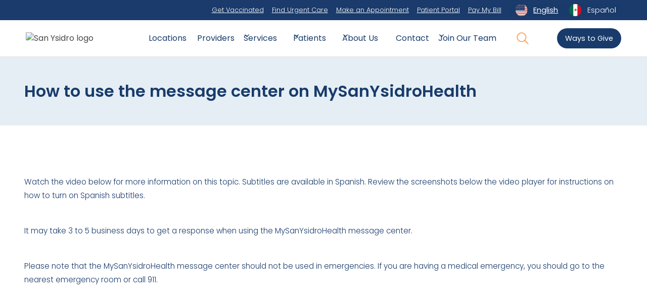

--- FILE ---
content_type: text/html
request_url: https://www.syhealth.org/mysyhealthchart-help-center/how-i-can-use-the-message-center
body_size: 8823
content:
<!DOCTYPE html><!-- Last Published: Fri Oct 31 2025 23:08:11 GMT+0000 (Coordinated Universal Time) --><html data-wf-domain="www.syhealth.org" data-wf-page="65cce768f0efc25eff251685" data-wf-site="634334b7b9d4ce4304b2afc4" lang="en" data-wf-collection="65cce768f0efc25eff25172e" data-wf-item-slug="how-i-can-use-the-message-center"><head><meta charset="utf-8"/><title>SYHC MyChart | How to use the message center on MySanYsidroHealth</title><meta content="Learn more about How to use the message center on MySanYsidroHealth here." name="description"/><meta content="width=device-width, initial-scale=1" name="viewport"/><link href="https://cdn.prod.website-files.com/634334b7b9d4ce4304b2afc4/css/san-ysidro-health.shared.906383ff2.min.css" rel="stylesheet" type="text/css"/><link href="https://fonts.googleapis.com" rel="preconnect"/><link href="https://fonts.gstatic.com" rel="preconnect" crossorigin="anonymous"/><script src="https://ajax.googleapis.com/ajax/libs/webfont/1.6.26/webfont.js" type="text/javascript"></script><script type="text/javascript">WebFont.load({  google: {    families: ["Poppins:300,300italic,regular,italic,500,500italic,600,600italic,700,700italic:latin,latin-ext"]  }});</script><script type="text/javascript">!function(o,c){var n=c.documentElement,t=" w-mod-";n.className+=t+"js",("ontouchstart"in o||o.DocumentTouch&&c instanceof DocumentTouch)&&(n.className+=t+"touch")}(window,document);</script><link href="https://cdn.prod.website-files.com/634334b7b9d4ce4304b2afc4/636f2df860a89c282e990909_favicon.png" rel="shortcut icon" type="image/x-icon"/><link href="https://cdn.prod.website-files.com/634334b7b9d4ce4304b2afc4/636f2df8b73c8d7e5f5b77d6_webclip.png" rel="apple-touch-icon"/><!-- Matomo Tag Manager -->
<script>
  var _mtm = window._mtm = window._mtm || [];
  _mtm.push({'mtm.startTime': (new Date().getTime()), 'event': 'mtm.Start'});
  (function() {
    var d=document, g=d.createElement('script'), s=d.getElementsByTagName('script')[0];
    g.async=true; g.src='https://syhanalytics.syhealth.org/matomo/js/container_Ik3rxYlv.js'; s.parentNode.insertBefore(g,s);
  })();
</script>
<!-- End Matomo Tag Manager --> 
<meta name="google-site-verification" content="cB7BxfC7zxZmuiyLG9FOKu53s_KywsCmtWq-v9vZWlA" />
<meta name="google-site-verification" content="kyPTmzu2YwD1FKYiw8SfKs7BZurq7n7hO9cs3jS8Z2E" />
<!-- Please keep this css code to improve the font quality-->
<style>
  * {
  -webkit-font-smoothing: antialiased;
  -moz-osx-font-smoothing: grayscale;
}
</style>
<style>
  .form-input {
    appearance: none;
-webkit-appearance: none; 
-moz-appearance: none;
  }
  .form-input.is-select-input {
  background-image: url("https://cdn.prod.website-files.com/634334b7b9d4ce4304b2afc4/634334b7b9d4ce263fb2afec_icon_chevron.svg");
  background-position: 100% 50%;
  background-size: 32px 32px;
  background-repeat: no-repeat;
  }
</style>
<!-- Jetboost Implementation -->
<script id="jetboost-script" type="text/javascript"> window.JETBOOST_SITE_ID = "cl991yikb00do0nvt27tudnvk"; (function(d) { var s = d.createElement("script"); s.src = "https://cdn.jetboost.io/jetboost.js"; s.async = 1; d.getElementsByTagName("head")[0].appendChild(s); })(document); </script>

<link rel="alternate" hreflang="en" href="https://www.syhealth.org">
<link rel="alternate" hreflang="es" href="https://esp.syhealth.org">
<script type="text/javascript" src="https://cdn.weglot.com/weglot.min.js"></script>
<script>
    Weglot.initialize({
        api_key: 'wg_2e78f4ccfa011760920b5c977da67c873'
    });
</script><link rel="alternate" hreflang="en" href="https://www.syhealth.org/mysyhealthchart-help-center/how-i-can-use-the-message-center">
<link rel="alternate" hreflang="es" href="https://esp.syhealth.org/mysyhealthchart-help-center/how-i-can-use-the-message-center">
<script type="text/javascript" src="https://cdn.weglot.com/weglot.min.js"></script>
<script>
    Weglot.initialize({
        api_key: 'wg_2e78f4ccfa011760920b5c977da67c873'
    });
</script>

</head><body><div aria-label="Alert Banner Link" role="button" tabindex="0" class="main-navigation"><div class="main-nav_content"><div class="sub-link-wrapper"><a href="/vaccines" class="sub-nav-link hide-mobile w-inline-block">Get Vaccinated</a><a href="/services/urgent-care" class="sub-nav-link hide-mobile w-inline-block">Find Urgent Care</a><a href="/contact-us" class="sub-nav-link top-bar link-appointment w-inline-block">Make an Appointment</a><a href="/mysanysidrohealth" class="sub-nav-link top-bar w-inline-block">Patient Portal</a><a href="/patients/pay-my-bill-my-chart" class="sub-nav-link hide-mobile target-pay-my-bill w-inline-block">Pay My Bill</a><div tabindex="0" role="button" class="weglot-switcher"></div><div class="weglot-color w-embed"><!--<style>
.wg-drop.country-selector .wgcurrent:after {
    filter: invert(1);
}
</style>--></div></div><div data-animation="default" class="navbar-bottom w-nav" data-easing2="ease" fs-scrolldisable-element="smart-nav" data-easing="ease" data-collapse="medium" data-w-id="6ed279be-7f0e-20e9-3f52-efc5f8a96ba1" role="banner" data-duration="400"><div role="navigation" class="navbar-container"><a href="/" aria-label="SYH logo that goes to homepage" role="button" tabindex="0" class="navbar5_logo-link w-nav-brand"><img class="navbar_main-logo" src="https://cdn.prod.website-files.com/634334b7b9d4ce4304b2afc4/636fdffef003948c484328c5_SYHC%20Logo%20PNG%20(1).avif" alt="San Ysidro logo" aria-label="SYH Logo that goes to the homepage" role="button" loading="lazy" tabindex="0"/></a><nav role="navigation" class="navbar-menu is-page-height-tablet w-nav-menu"><div class="navbar-link-container"><a href="/locations" tabindex="0" class="navbar-link w-nav-link">Locations</a></div><div class="navbar-link-container"><a href="/providers-overview" tabindex="0" class="navbar-link w-nav-link">Providers</a></div><div class="navbar-link-container is-dropdown"><div data-hover="true" data-delay="200" data-w-id="6ed279be-7f0e-20e9-3f52-efc5f8a96bad" class="navbar-menu-dropdown w-dropdown"><div tabindex="0" class="navbar-dropdwn-toggle w-dropdown-toggle"><div role="presentation" tabindex="0" class="dropdown-icon-nav w-embed"><svg width=" 100%" height=" 100%" viewBox="0 0 16 16" fill="none" xmlns="http://www.w3.org/2000/svg" role="presentation">
<path fill-rule="evenodd" clip-rule="evenodd" d="M2.55806 6.29544C2.46043 6.19781 2.46043 6.03952 2.55806 5.94189L3.44195 5.058C3.53958 4.96037 3.69787 4.96037 3.7955 5.058L8.00001 9.26251L12.2045 5.058C12.3021 4.96037 12.4604 4.96037 12.5581 5.058L13.4419 5.94189C13.5396 6.03952 13.5396 6.19781 13.4419 6.29544L8.17678 11.5606C8.07915 11.6582 7.92086 11.6582 7.82323 11.5606L2.55806 6.29544Z" fill="currentColor"/>
</svg></div><div>Services</div></div><nav class="navbar2_dropdown-list is-short w-dropdown-list"><a href="/services" class="navbar-link w-dropdown-link">Medical, Dental, and Behavioral Health Services</a><a href="/support-services" class="navbar-link w-dropdown-link">Support Services</a><a href="/services/senior-services" class="navbar-link w-dropdown-link">Senior Services</a><a href="/san-diego-pace" class="navbar-link w-dropdown-link">San Diego PACE</a><a href="/services/pharmacy" class="navbar-link w-dropdown-link">Pharmacy Services</a><a href="/services/diagnostic-services" class="navbar-link w-dropdown-link">Diagnostic Services (Lab and X-Ray)</a></nav></div></div><div class="navbar-link-container is-dropdown"><div data-hover="true" data-delay="200" data-w-id="6ed279be-7f0e-20e9-3f52-efc5f8a96bbf" class="navbar-menu-dropdown w-dropdown"><div tabindex="0" class="navbar-dropdwn-toggle w-dropdown-toggle"><div role="presentation" tabindex="0" class="dropdown-icon-nav w-embed"><svg width=" 100%" height=" 100%" viewBox="0 0 16 16" fill="none" xmlns="http://www.w3.org/2000/svg" role="presentation">
<path fill-rule="evenodd" clip-rule="evenodd" d="M2.55806 6.29544C2.46043 6.19781 2.46043 6.03952 2.55806 5.94189L3.44195 5.058C3.53958 4.96037 3.69787 4.96037 3.7955 5.058L8.00001 9.26251L12.2045 5.058C12.3021 4.96037 12.4604 4.96037 12.5581 5.058L13.4419 5.94189C13.5396 6.03952 13.5396 6.19781 13.4419 6.29544L8.17678 11.5606C8.07915 11.6582 7.92086 11.6582 7.82323 11.5606L2.55806 6.29544Z" fill="currentColor"/>
</svg></div><div>Patients</div></div><nav class="navbar2_dropdown-list is-short w-dropdown-list"><a href="/patients/new-patients" class="navbar-link w-dropdown-link">New Patient Registration</a><a href="/transition" class="navbar-link w-dropdown-link">Computer Systems Transition</a><a href="/mysanysidrohealth" class="navbar-link w-dropdown-link">Patient Portal</a><a href="/mysanysidrohealth-help-center" class="navbar-link w-dropdown-link">MyChart Help Center</a><a href="/patients/pay-my-bill-my-chart" class="navbar-link w-dropdown-link">Pay My Bill</a><a href="/patients/health-library" class="navbar-link w-dropdown-link">Health Library</a><a href="/patients/health-insurance-enrollment" class="navbar-link w-dropdown-link">Health Insurance Enrollment</a><a href="/medical-home" class="navbar-link w-dropdown-link">Medical Home</a><a href="/patients/covid-19" class="navbar-link w-dropdown-link">COVID-19 Resources</a><a href="/vaccines" class="navbar-link w-dropdown-link">Vaccine Services</a><a href="/patients/text-reminders" class="navbar-link w-dropdown-link">Text Reminders</a></nav></div></div><div class="navbar-link-container is-dropdown"><div data-hover="true" data-delay="200" data-w-id="6ed279be-7f0e-20e9-3f52-efc5f8a96bdb" class="navbar-menu-dropdown w-dropdown"><div tabindex="0" class="navbar-dropdwn-toggle w-dropdown-toggle"><div role="presentation" tabindex="0" class="dropdown-icon-nav w-embed"><svg width=" 100%" height=" 100%" viewBox="0 0 16 16" fill="none" xmlns="http://www.w3.org/2000/svg" role="presentation">
<path fill-rule="evenodd" clip-rule="evenodd" d="M2.55806 6.29544C2.46043 6.19781 2.46043 6.03952 2.55806 5.94189L3.44195 5.058C3.53958 4.96037 3.69787 4.96037 3.7955 5.058L8.00001 9.26251L12.2045 5.058C12.3021 4.96037 12.4604 4.96037 12.5581 5.058L13.4419 5.94189C13.5396 6.03952 13.5396 6.19781 13.4419 6.29544L8.17678 11.5606C8.07915 11.6582 7.92086 11.6582 7.82323 11.5606L2.55806 6.29544Z" fill="currentColor"/>
</svg></div><a href="/about-us">About Us</a></div><nav class="navbar2_dropdown-list is-short w-dropdown-list"><a href="/history" class="navbar-link w-dropdown-link">Legacy of Care</a><a href="/patient-impact" class="navbar-link w-dropdown-link">Patient Impact</a><a href="/executive-team" class="navbar-link w-dropdown-link">Executive Leadership</a><a href="/board-of-directors" class="navbar-link w-dropdown-link">Board of Directors</a><a href="/patients/faqs" class="navbar-link w-dropdown-link">FAQs</a><a href="/patients/epiccare-link" class="navbar-link w-dropdown-link">EpicCare Link</a><a href="/external-affairs-calendar" class="navbar-link w-dropdown-link">Events Calendar</a><a href="/resources/media-center" class="navbar-link w-dropdown-link">Media Center</a><a href="/patients/notices-and-forms" class="navbar-link w-dropdown-link">Notices and Forms</a></nav></div></div><div class="navbar-link-container"><a href="/contact-us" tabindex="0" class="navbar-link w-nav-link">Contact</a></div><div class="navbar-link-container is-dropdown"><div data-hover="true" data-delay="200" class="navbar-menu-dropdown w-dropdown"><div tabindex="0" class="navbar-dropdwn-toggle w-dropdown-toggle"><div role="presentation" tabindex="0" class="dropdown-icon-nav w-embed"><svg width=" 100%" height=" 100%" viewBox="0 0 16 16" fill="none" xmlns="http://www.w3.org/2000/svg" role="presentation">
<path fill-rule="evenodd" clip-rule="evenodd" d="M2.55806 6.29544C2.46043 6.19781 2.46043 6.03952 2.55806 5.94189L3.44195 5.058C3.53958 4.96037 3.69787 4.96037 3.7955 5.058L8.00001 9.26251L12.2045 5.058C12.3021 4.96037 12.4604 4.96037 12.5581 5.058L13.4419 5.94189C13.5396 6.03952 13.5396 6.19781 13.4419 6.29544L8.17678 11.5606C8.07915 11.6582 7.92086 11.6582 7.82323 11.5606L2.55806 6.29544Z" fill="currentColor"/>
</svg></div><a href="/join-our-team">Join Our Team</a></div><nav class="navbar2_dropdown-list small is-short w-dropdown-list"><a href="/join-our-team" class="navbar-link w-dropdown-link">All Positions</a><a href="/become-a-provider" class="navbar-link w-dropdown-link">For Providers</a></nav></div></div><div class="navbar-link-container hide-desktop"><a href="#" class="navbar-link w-nav-link">Ways to Give</a><div class="navbar-link-container is-dropdown"><div data-hover="true" data-delay="200" class="navbar-menu-dropdown w-dropdown"><div tabindex="0" class="navbar-dropdwn-toggle w-dropdown-toggle"><div role="presentation" tabindex="0" class="dropdown-icon-nav w-embed"><svg width=" 100%" height=" 100%" viewBox="0 0 16 16" fill="none" xmlns="http://www.w3.org/2000/svg" role="presentation">
<path fill-rule="evenodd" clip-rule="evenodd" d="M2.55806 6.29544C2.46043 6.19781 2.46043 6.03952 2.55806 5.94189L3.44195 5.058C3.53958 4.96037 3.69787 4.96037 3.7955 5.058L8.00001 9.26251L12.2045 5.058C12.3021 4.96037 12.4604 4.96037 12.5581 5.058L13.4419 5.94189C13.5396 6.03952 13.5396 6.19781 13.4419 6.29544L8.17678 11.5606C8.07915 11.6582 7.92086 11.6582 7.82323 11.5606L2.55806 6.29544Z" fill="currentColor"/>
</svg></div><a href="/about-us">Join Our Team</a></div><nav class="navbar2_dropdown-list small is-short w-dropdown-list"><a href="/join-our-team" class="navbar-link w-dropdown-link">All Positions</a><a href="/san-diego-pace/join-our-team" class="navbar-link w-dropdown-link">For Providers</a></nav></div></div></div><form action="/search" class="search w-form"><label for="search" class="hide">Enter a search term</label><input class="search-input hide w-input" maxlength="256" name="query" placeholder="Search" role="button" type="search" id="search" required=""/><input type="submit" class="nav-button test w-button" value="Search"/></form><img class="search-icon search-icon_nav" src="https://cdn.prod.website-files.com/634334b7b9d4ce4304b2afc4/636f3ba53958c9189b65c42b_Search.svg" alt="Search Icon" aria-label="search icon" data-w-id="6ed279be-7f0e-20e9-3f52-efc5f8a96bf9" role="button" loading="lazy" tabindex="0"/></nav><div class="navbar2_button-wrapper"><a tabindex="0" role="button" href="/donate" class="nav-button button-secondary is-small is-desktop backtoblue w-button">Ways to Give</a><img src="https://cdn.prod.website-files.com/634334b7b9d4ce4304b2afc4/636f3ba53958c9189b65c42b_Search.svg" loading="lazy" data-w-id="6ed279be-7f0e-20e9-3f52-efc5f8a96bfd" alt="" class="search-icon search-icon_nav is-mobile"/><div class="navbar2_menu-button w-nav-button"><div class="menu-icon2"><div class="menu-icon2_line-top"></div><div class="menu-icon2_line-middle"><div class="menu-icon_line-middle-inner"></div></div><div class="menu-icon2_line-bottom"></div></div></div></div></div><div class="search-bar"><div class="search-top-line"></div><div class="search-container"><form action="/search" class="main-search w-form"><input class="main-search-input w-input" maxlength="256" name="query" placeholder="Search…" role="input" type="search" id="search" required=""/><input type="submit" class="search-button test w-button" value="Search"/></form></div></div></div></div><section class="main-nav_banner hide"><div class="padding-nav"><div class="container-large"><div class="banner2_wrapper"><div class="banner2_content"><div class="banner2_icon-wrapper"><img src="https://cdn.prod.website-files.com/634334b7b9d4ce4304b2afc4/65272aa21643fb931e958bd7_Alert%20Icon.svg" loading="lazy" alt="Alert" class="icon-1x1-small"/></div><div class="banner2_text-wrapper"><p class="banner-text">SYHealth is upgrading our computer systems to provide better care and an improved experience for you. We appreciate your patience as you may notice delays at our call center or during your clinic visits.</p></div></div><div tabindex="0" role="button" class="banner2_button-wrapper"><a tabindex="0" role="button" href="/transition" class="button button-tertiary is-small margin-bottom margin-0 w-button">Learn More</a></div></div></div></div></section></div><div class="page-wrapper"><div class="global-styles w-embed"><style>

/* Get rid of top margin on first element in any rich text element */
.w-richtext > :not(div):first-child, .w-richtext > div:first-child > :first-child {
  margin-top: 0 !important;
}

/* Get rid of bottom margin on last element in any rich text element */
.w-richtext>:last-child, .w-richtext ol li:last-child, .w-richtext ul li:last-child {
	margin-bottom: 0 !important;
}


/* Prevent all click and hover interaction with an element */
.pointer-events-off {
	pointer-events: none;
}

/* Enables all click and hover interaction with an element */
.pointer-events-on {
  pointer-events: auto;
}

/* Snippet enables you to add class of div-square which creates and maintains a 1:1 dimension of a div.*/
.div-square::after {
  content: "";
  display: block;
  padding-bottom: 100%;
}

/*Hide focus outline for main content element*/
    main:focus-visible {
    outline: -webkit-focus-ring-color auto 0px;
}

/* Make sure containers never lose their center alignment*/
.container-medium, .container-small, .container-large {
  margin-right: auto !important;
  margin-left: auto !important;
}

/*Reset selects, buttons, and links styles*/
.w-input, .w-select, a {
color: inherit;
text-decoration: inherit;
font-size: inherit;
}

/*Apply "..." after 3 lines of text */
.text-style-3lines {
    display: -webkit-box;
    overflow: hidden;
    -webkit-line-clamp: 3;
    -webkit-box-orient: vertical;
}

/* Apply "..." after 2 lines of text */
.text-style-2lines {
    display: -webkit-box;
    overflow: hidden;
    -webkit-line-clamp: 2;
    -webkit-box-orient: vertical;
}
/* Apply "..." at 100% width */
.truncate-width { 
		width: 100%; 
    white-space: nowrap; 
    overflow: hidden; 
    text-overflow: ellipsis; 
}
/* Removes native scrollbar */
.no-scrollbar {
    -ms-overflow-style: none;  // IE 10+
    overflow: -moz-scrollbars-none;  // Firefox
}

.no-scrollbar::-webkit-scrollbar {
    display: none; // Safari and Chrome
}

/* Adds inline flex display */
.display-inlineflex {
  display: inline-flex;
}

/* These classes are never overwritten */
.hide {
  display: none !important;
}

@media screen and (max-width: 991px), 
  @media screen and (max-width: 767px), 
  @media screen and (max-width: 479px){
    .hide, .hide-tablet{
      display: none !important;
    }
  }
  @media screen and (max-width: 767px)
    .hide-mobile-landscape{
      display: none !important;
    }
  }
  @media screen and (max-width: 479px)
    .hide-mobile{
      display: none !important;
    }
  }
 
.margin-0 {
  margin: 0rem !important;
}
  
.padding-0 {
  padding: 0rem !important;
}

.spacing-clean {
padding: 0rem !important;
margin: 0rem !important;
}

.margin-top {
  margin-right: 0rem !important;
  margin-bottom: 0rem !important;
  margin-left: 0rem !important;
}

.padding-top {
  padding-right: 0rem !important;
  padding-bottom: 0rem !important;
  padding-left: 0rem !important;
}
  
.margin-right {
  margin-top: 0rem !important;
  margin-bottom: 0rem !important;
  margin-left: 0rem !important;
}

.padding-right {
  padding-top: 0rem !important;
  padding-bottom: 0rem !important;
  padding-left: 0rem !important;
}

.margin-bottom {
  margin-top: 0rem !important;
  margin-right: 0rem !important;
  margin-left: 0rem !important;
}

.padding-bottom {
  padding-top: 0rem !important;
  padding-right: 0rem !important;
  padding-left: 0rem !important;
}

.margin-left {
  margin-top: 0rem !important;
  margin-right: 0rem !important;
  margin-bottom: 0rem !important;
}
  
.padding-left {
  padding-top: 0rem !important;
  padding-right: 0rem !important;
  padding-bottom: 0rem !important;
}
  
.margin-horizontal {
  margin-top: 0rem !important;
  margin-bottom: 0rem !important;
}

.padding-horizontal {
  padding-top: 0rem !important;
  padding-bottom: 0rem !important;
}

.margin-vertical {
  margin-right: 0rem !important;
  margin-left: 0rem !important;
}
  
.padding-vertical {
  padding-right: 0rem !important;
  padding-left: 0rem !important;
}

.leaflet-marker-icon {
background-color: orange !important;
border-radius: 24px !important;
}

</style></div><main class="main-wrapper"><div class="top_hero_layout"><section class="section_layout"><div class="padding-global background-color-light-blue"><div class="container-large"><div class="padding-section-medium"><h1 class="text-weight-semibold heading-style-h2">How to use the message center on MySanYsidroHealth</h1></div></div></div></section></div><section class="section_layout"><div class="padding-global"><div class="container-large"><div class="padding-section-medium"><div class="text-rich-text w-richtext"><p>Watch the video below for more information on this topic. Subtitles are available in Spanish. Review the screenshots below the video player for instructions on how to turn on Spanish subtitles.</p><p>‍</p><p>It may take 3 to 5 business days to get a response when using the MySanYsidroHealth message center.</p><p>‍</p><p>Please note that the MySanYsidroHealth message center should not be used in emergencies. If you are having a medical emergency, you should go to the nearest emergency room or call 911.</p><figure style="padding-bottom:33.723653395784545%" class="w-richtext-align-center w-richtext-figure-type-video"><div><iframe allowfullscreen="true" frameborder="0" scrolling="no" src="https://www.youtube.com/embed/vkVqVW_MVtI" title="MyChart: Using the Message Center (For Desktop) For Epic Version February 2023 and Prior"></iframe></div></figure><figure style="padding-bottom:33.723653395784545%" class="w-richtext-align-center w-richtext-figure-type-video"><div><iframe allowfullscreen="true" frameborder="0" scrolling="no" src="https://www.youtube.com/embed/lX0diKzta5w" title="MyChart: Using the Message Center (For Mobile) For Epic Version February 2023 and Prior"></iframe></div></figure><p>‍</p><figure style="max-width:1541px" class="w-richtext-align-fullwidth w-richtext-figure-type-image"><div><img src="https://cdn.prod.website-files.com/63484fe8088cb41fd8675131/650ca59a24f0148d19013a3e_Captions%20Instructions_1%20and%202.avif" loading="lazy" alt=""/></div></figure><figure style="max-width:1553px" class="w-richtext-align-fullwidth w-richtext-figure-type-image"><div><img src="https://cdn.prod.website-files.com/63484fe8088cb41fd8675131/650ca5a67b1c4c66936ed285_Captions%20Instructions_3%20and%204.avif" loading="lazy" alt=""/></div></figure><figure style="max-width:1553px" class="w-richtext-align-fullwidth w-richtext-figure-type-image"><div><img src="https://cdn.prod.website-files.com/63484fe8088cb41fd8675131/650ca5aebea23dbef8762fc6_Captions%20Intructions_5.avif" loading="lazy" alt=""/></div></figure><p>‍</p></div></div></div></div></section></main></div><div class="footer_component"><div aria-label="footer" role="main" class="padding-global"><div class="container-large"><div class="padding-vertical padding-xxlarge"><div class="padding-bottom padding-medium"><div class="w-layout-grid footer3_top-wrapper"><div id="w-node-_630daf7c-1c78-e794-bda4-c43027c4b1a2-27c4b19c" class="footer3_left-wrapper"><div class="margin-bottom margin-medium"><a href="#" tab-index="0" role="button" aria-label="SYH footer logo goes to the homepage" class="footer3_logo-link w-nav-brand"><img src="https://cdn.prod.website-files.com/634334b7b9d4ce4304b2afc4/636fdffef003948c484328c5_SYHC%20Logo%20PNG%20(1).avif" width="252" alt="San Ysidro Health Logo" aria-label="San Ysidro Health Logo" role="button" loading="lazy" tabindex="0"/></a></div><div class="margin-bottom margin-medium footer-center"><div class="max-width-xxsmall"><p>1601 Precision Park Lane,<br/>San Diego, CA 92173</p></div></div><div class="margin-bottom margin-medium"><div class="w-layout-grid footer3_social-list"><a tabindex="0" role="button" aria-label="SYH Twitter Link" href="https://twitter.com/SanYsidroHealth" class="footer3_social-link w-inline-block"><div tabindex="0" role="button" aria-label="Twitter link that opens in a new tab" class="social-icon x w-embed"><svg width="28" height="28" viewBox="0 0 1200 1227" fill="CurrentColor" xmlns="http://www.w3.org/2000/svg">
  <path d="M714.163 519.284L1160.89 0H1055.03L667.137 450.887L357.328 0H0L468.492 681.821L0 1226.37H105.866L515.491 750.218L842.672 1226.37H1200L714.137 519.284H714.163ZM569.165 687.828L521.697 619.934L144.011 79.6944H306.615L611.412 515.685L658.88 583.579L1055.08 1150.3H892.476L569.165 687.854V687.828Z"/>
</svg></div></a><a aria-label="SYH Linkedin Link" role="button" tabindex="0" href="https://www.linkedin.com/company/san-ysidro-health/" class="footer3_social-link w-inline-block"><div tabindex="0" role="button" aria-label="linkedin link that opens in a new tab" class="social-icon w-embed"><svg width="40" height="40" viewBox="0 0 24 24" fill="none" xmlns="http://www.w3.org/2000/svg" aria-label="Linkedin link that opens in a new tab" alt="LinkedIn">
<path fill-rule="evenodd" clip-rule="evenodd" d="M5 3H19C20.1046 3 21 3.89543 21 5V19C21 20.1046 20.1046 21 19 21H5C3.89543 21 3 20.1046 3 19V5C3 3.89543 3.89543 3 5 3ZM8 18C8.27614 18 8.5 17.7761 8.5 17.5V10.5C8.5 10.2239 8.27614 10 8 10H6.5C6.22386 10 6 10.2239 6 10.5V17.5C6 17.7761 6.22386 18 6.5 18H8ZM7.25 9C6.42157 9 5.75 8.32843 5.75 7.5C5.75 6.67157 6.42157 6 7.25 6C8.07843 6 8.75 6.67157 8.75 7.5C8.75 8.32843 8.07843 9 7.25 9ZM17.5 18C17.7761 18 18 17.7761 18 17.5V12.9C18.0325 11.3108 16.8576 9.95452 15.28 9.76C14.177 9.65925 13.1083 10.1744 12.5 11.1V10.5C12.5 10.2239 12.2761 10 12 10H10.5C10.2239 10 10 10.2239 10 10.5V17.5C10 17.7761 10.2239 18 10.5 18H12C12.2761 18 12.5 17.7761 12.5 17.5V13.75C12.5 12.9216 13.1716 12.25 14 12.25C14.8284 12.25 15.5 12.9216 15.5 13.75V17.5C15.5 17.7761 15.7239 18 16 18H17.5Z" fill="CurrentColor"/>
</svg></div></a><a aria-label="SYH Facebook Link" role="button" tabindex="0" href="https://www.facebook.com/SanYsidroHealth/" class="footer3_social-link w-inline-block"><div tabindex="0" role="button" aria-label="Facebook link that opens in a new tab" class="social-icon w-embed"><svg width="40" height="40" viewBox="0 0 24 24" fill="none" xmlns="http://www.w3.org/2000/svg" aria-label="Facebook link that opens in a new tab" alt="facebook">
<path d="M16.5 6H13.5C12.9477 6 12.5 6.44772 12.5 7V10H16.5C16.6137 9.99748 16.7216 10.0504 16.7892 10.1419C16.8568 10.2334 16.8758 10.352 16.84 10.46L16.1 12.66C16.0318 12.8619 15.8431 12.9984 15.63 13H12.5V20.5C12.5 20.7761 12.2761 21 12 21H9.5C9.22386 21 9 20.7761 9 20.5V13H7.5C7.22386 13 7 12.7761 7 12.5V10.5C7 10.2239 7.22386 10 7.5 10H9V7C9 4.79086 10.7909 3 13 3H16.5C16.7761 3 17 3.22386 17 3.5V5.5C17 5.77614 16.7761 6 16.5 6Z" fill="CurrentColor"/>
</svg></div></a><a tabindex="0" role="button" aria-label="SYH Instagram Link" href="https://www.instagram.com/sanysidrohealth" class="footer3_social-link w-inline-block"><div tabindex="0" role="button" aria-label="Instagram link that opens in a new tab" class="social-icon w-embed"><svg width="40" height="40" viewBox="0 0 24 24" fill="none" xmlns="http://www.w3.org/2000/svg" aria-label="Instagram link that opens in a new tab" alt="instagram">
<path fill-rule="evenodd" clip-rule="evenodd" d="M16 3H8C5.23858 3 3 5.23858 3 8V16C3 18.7614 5.23858 21 8 21H16C18.7614 21 21 18.7614 21 16V8C21 5.23858 18.7614 3 16 3ZM19.25 16C19.2445 17.7926 17.7926 19.2445 16 19.25H8C6.20735 19.2445 4.75549 17.7926 4.75 16V8C4.75549 6.20735 6.20735 4.75549 8 4.75H16C17.7926 4.75549 19.2445 6.20735 19.25 8V16ZM16.75 8.25C17.3023 8.25 17.75 7.80228 17.75 7.25C17.75 6.69772 17.3023 6.25 16.75 6.25C16.1977 6.25 15.75 6.69772 15.75 7.25C15.75 7.80228 16.1977 8.25 16.75 8.25ZM12 7.5C9.51472 7.5 7.5 9.51472 7.5 12C7.5 14.4853 9.51472 16.5 12 16.5C14.4853 16.5 16.5 14.4853 16.5 12C16.5027 10.8057 16.0294 9.65957 15.1849 8.81508C14.3404 7.97059 13.1943 7.49734 12 7.5ZM9.25 12C9.25 13.5188 10.4812 14.75 12 14.75C13.5188 14.75 14.75 13.5188 14.75 12C14.75 10.4812 13.5188 9.25 12 9.25C10.4812 9.25 9.25 10.4812 9.25 12Z" fill="CurrentColor"/>
</svg></div></a></div></div></div><div id="w-node-_630daf7c-1c78-e794-bda4-c43027c4b1d1-27c4b19c" class="footer-newsletter-wrapper"><div class="margin-bottom margin-xsmall"><div class="text-size-large text-weight-semibold">Stay Up-to-Date <br/>With San Ysidro Health!</div><div class="text-block-4">Sign up to get our Newsletters.</div></div><div id="w-node-e1799f61-398b-e89b-27d1-cb871193bf42-27c4b19c" class="button-group footer-center"><div class="button-wrapper"><a role="button" aria-label="Sign up for San Ysidro Newsletters in a new tab" tabindex="0" href="https://syhealth.us4.list-manage.com/subscribe?u=32095ac909b485f656d0bf746&amp;id=47314b60da" target="_blank" class="button is-icon w-inline-block"><img src="https://cdn.prod.website-files.com/634334b7b9d4ce4304b2afc4/6345b1ad99c443ad35027dbd_send-icon.svg" loading="lazy" alt="" class="icon-invert-white"/><div class="text-block-10">Sign up Today</div></a></div></div></div></div></div><div class="line-divider"></div><div class="padding-top padding-medium"><div class="footer3_bottom-wrapper"><div class="footer-credit w-embed w-script"><div class="footer-credit-text">© </div>
<div class="footer-credit-text"><script type="text/javascript">document. write(new Date(). getFullYear());</script></div>
<div class="footer-credit-text"> San Ysidro Health. All right reserved.</div></div><div class="w-layout-grid footer-legal-list"><a href="/text-reminders-terms-and-conditions" class="footer_legal-link">Terms and Conditions</a><a href="/cookie-policy" class="footer_legal-link">Cookie Policy</a><a href="/privacy-policy" class="footer_legal-link">Privacy Policy</a></div></div></div></div></div></div></div><script src="https://d3e54v103j8qbb.cloudfront.net/js/jquery-3.5.1.min.dc5e7f18c8.js?site=634334b7b9d4ce4304b2afc4" type="text/javascript" integrity="sha256-9/aliU8dGd2tb6OSsuzixeV4y/faTqgFtohetphbbj0=" crossorigin="anonymous"></script><script src="https://cdn.prod.website-files.com/634334b7b9d4ce4304b2afc4/js/san-ysidro-health.schunk.36b8fb49256177c8.js" type="text/javascript"></script><script src="https://cdn.prod.website-files.com/634334b7b9d4ce4304b2afc4/js/san-ysidro-health.schunk.07a5d1b9765ce0c5.js" type="text/javascript"></script><script src="https://cdn.prod.website-files.com/634334b7b9d4ce4304b2afc4/js/san-ysidro-health.e8a77c68.34ed9fb02c807f7f.js" type="text/javascript"></script></body></html>

--- FILE ---
content_type: text/css
request_url: https://cdn.prod.website-files.com/634334b7b9d4ce4304b2afc4/css/san-ysidro-health.shared.906383ff2.min.css
body_size: 54157
content:
html{-webkit-text-size-adjust:100%;-ms-text-size-adjust:100%;font-family:sans-serif}body{margin:0}article,aside,details,figcaption,figure,footer,header,hgroup,main,menu,nav,section,summary{display:block}audio,canvas,progress,video{vertical-align:baseline;display:inline-block}audio:not([controls]){height:0;display:none}[hidden],template{display:none}a{background-color:#0000}a:active,a:hover{outline:0}abbr[title]{border-bottom:1px dotted}b,strong{font-weight:700}dfn{font-style:italic}h1{margin:.67em 0;font-size:2em}mark{color:#000;background:#ff0}small{font-size:80%}sub,sup{vertical-align:baseline;font-size:75%;line-height:0;position:relative}sup{top:-.5em}sub{bottom:-.25em}img{border:0}svg:not(:root){overflow:hidden}hr{box-sizing:content-box;height:0}pre{overflow:auto}code,kbd,pre,samp{font-family:monospace;font-size:1em}button,input,optgroup,select,textarea{color:inherit;font:inherit;margin:0}button{overflow:visible}button,select{text-transform:none}button,html input[type=button],input[type=reset]{-webkit-appearance:button;cursor:pointer}button[disabled],html input[disabled]{cursor:default}button::-moz-focus-inner,input::-moz-focus-inner{border:0;padding:0}input{line-height:normal}input[type=checkbox],input[type=radio]{box-sizing:border-box;padding:0}input[type=number]::-webkit-inner-spin-button,input[type=number]::-webkit-outer-spin-button{height:auto}input[type=search]{-webkit-appearance:none}input[type=search]::-webkit-search-cancel-button,input[type=search]::-webkit-search-decoration{-webkit-appearance:none}legend{border:0;padding:0}textarea{overflow:auto}optgroup{font-weight:700}table{border-collapse:collapse;border-spacing:0}td,th{padding:0}@font-face{font-family:webflow-icons;src:url([data-uri])format("truetype");font-weight:400;font-style:normal}[class^=w-icon-],[class*=\ w-icon-]{speak:none;font-variant:normal;text-transform:none;-webkit-font-smoothing:antialiased;-moz-osx-font-smoothing:grayscale;font-style:normal;font-weight:400;line-height:1;font-family:webflow-icons!important}.w-icon-slider-right:before{content:""}.w-icon-slider-left:before{content:""}.w-icon-nav-menu:before{content:""}.w-icon-arrow-down:before,.w-icon-dropdown-toggle:before{content:""}.w-icon-file-upload-remove:before{content:""}.w-icon-file-upload-icon:before{content:""}*{box-sizing:border-box}html{height:100%}body{color:#333;background-color:#fff;min-height:100%;margin:0;font-family:Arial,sans-serif;font-size:14px;line-height:20px}img{vertical-align:middle;max-width:100%;display:inline-block}html.w-mod-touch *{background-attachment:scroll!important}.w-block{display:block}.w-inline-block{max-width:100%;display:inline-block}.w-clearfix:before,.w-clearfix:after{content:" ";grid-area:1/1/2/2;display:table}.w-clearfix:after{clear:both}.w-hidden{display:none}.w-button{color:#fff;line-height:inherit;cursor:pointer;background-color:#3898ec;border:0;border-radius:0;padding:9px 15px;text-decoration:none;display:inline-block}input.w-button{-webkit-appearance:button}html[data-w-dynpage] [data-w-cloak]{color:#0000!important}.w-code-block{margin:unset}pre.w-code-block code{all:inherit}.w-optimization{display:contents}.w-webflow-badge,.w-webflow-badge>img{box-sizing:unset;width:unset;height:unset;max-height:unset;max-width:unset;min-height:unset;min-width:unset;margin:unset;padding:unset;float:unset;clear:unset;border:unset;border-radius:unset;background:unset;background-image:unset;background-position:unset;background-size:unset;background-repeat:unset;background-origin:unset;background-clip:unset;background-attachment:unset;background-color:unset;box-shadow:unset;transform:unset;direction:unset;font-family:unset;font-weight:unset;color:unset;font-size:unset;line-height:unset;font-style:unset;font-variant:unset;text-align:unset;letter-spacing:unset;-webkit-text-decoration:unset;text-decoration:unset;text-indent:unset;text-transform:unset;list-style-type:unset;text-shadow:unset;vertical-align:unset;cursor:unset;white-space:unset;word-break:unset;word-spacing:unset;word-wrap:unset;transition:unset}.w-webflow-badge{white-space:nowrap;cursor:pointer;box-shadow:0 0 0 1px #0000001a,0 1px 3px #0000001a;visibility:visible!important;opacity:1!important;z-index:2147483647!important;color:#aaadb0!important;overflow:unset!important;background-color:#fff!important;border-radius:3px!important;width:auto!important;height:auto!important;margin:0!important;padding:6px!important;font-size:12px!important;line-height:14px!important;text-decoration:none!important;display:inline-block!important;position:fixed!important;inset:auto 12px 12px auto!important;transform:none!important}.w-webflow-badge>img{position:unset;visibility:unset!important;opacity:1!important;vertical-align:middle!important;display:inline-block!important}h1,h2,h3,h4,h5,h6{margin-bottom:10px;font-weight:700}h1{margin-top:20px;font-size:38px;line-height:44px}h2{margin-top:20px;font-size:32px;line-height:36px}h3{margin-top:20px;font-size:24px;line-height:30px}h4{margin-top:10px;font-size:18px;line-height:24px}h5{margin-top:10px;font-size:14px;line-height:20px}h6{margin-top:10px;font-size:12px;line-height:18px}p{margin-top:0;margin-bottom:10px}blockquote{border-left:5px solid #e2e2e2;margin:0 0 10px;padding:10px 20px;font-size:18px;line-height:22px}figure{margin:0 0 10px}ul,ol{margin-top:0;margin-bottom:10px;padding-left:40px}.w-list-unstyled{padding-left:0;list-style:none}.w-embed:before,.w-embed:after{content:" ";grid-area:1/1/2/2;display:table}.w-embed:after{clear:both}.w-video{width:100%;padding:0;position:relative}.w-video iframe,.w-video object,.w-video embed{border:none;width:100%;height:100%;position:absolute;top:0;left:0}fieldset{border:0;margin:0;padding:0}button,[type=button],[type=reset]{cursor:pointer;-webkit-appearance:button;border:0}.w-form{margin:0 0 15px}.w-form-done{text-align:center;background-color:#ddd;padding:20px;display:none}.w-form-fail{background-color:#ffdede;margin-top:10px;padding:10px;display:none}label{margin-bottom:5px;font-weight:700;display:block}.w-input,.w-select{color:#333;vertical-align:middle;background-color:#fff;border:1px solid #ccc;width:100%;height:38px;margin-bottom:10px;padding:8px 12px;font-size:14px;line-height:1.42857;display:block}.w-input::placeholder,.w-select::placeholder{color:#999}.w-input:focus,.w-select:focus{border-color:#3898ec;outline:0}.w-input[disabled],.w-select[disabled],.w-input[readonly],.w-select[readonly],fieldset[disabled] .w-input,fieldset[disabled] .w-select{cursor:not-allowed}.w-input[disabled]:not(.w-input-disabled),.w-select[disabled]:not(.w-input-disabled),.w-input[readonly],.w-select[readonly],fieldset[disabled]:not(.w-input-disabled) .w-input,fieldset[disabled]:not(.w-input-disabled) .w-select{background-color:#eee}textarea.w-input,textarea.w-select{height:auto}.w-select{background-color:#f3f3f3}.w-select[multiple]{height:auto}.w-form-label{cursor:pointer;margin-bottom:0;font-weight:400;display:inline-block}.w-radio{margin-bottom:5px;padding-left:20px;display:block}.w-radio:before,.w-radio:after{content:" ";grid-area:1/1/2/2;display:table}.w-radio:after{clear:both}.w-radio-input{float:left;margin:3px 0 0 -20px;line-height:normal}.w-file-upload{margin-bottom:10px;display:block}.w-file-upload-input{opacity:0;z-index:-100;width:.1px;height:.1px;position:absolute;overflow:hidden}.w-file-upload-default,.w-file-upload-uploading,.w-file-upload-success{color:#333;display:inline-block}.w-file-upload-error{margin-top:10px;display:block}.w-file-upload-default.w-hidden,.w-file-upload-uploading.w-hidden,.w-file-upload-error.w-hidden,.w-file-upload-success.w-hidden{display:none}.w-file-upload-uploading-btn{cursor:pointer;background-color:#fafafa;border:1px solid #ccc;margin:0;padding:8px 12px;font-size:14px;font-weight:400;display:flex}.w-file-upload-file{background-color:#fafafa;border:1px solid #ccc;flex-grow:1;justify-content:space-between;margin:0;padding:8px 9px 8px 11px;display:flex}.w-file-upload-file-name{font-size:14px;font-weight:400;display:block}.w-file-remove-link{cursor:pointer;width:auto;height:auto;margin-top:3px;margin-left:10px;padding:3px;display:block}.w-icon-file-upload-remove{margin:auto;font-size:10px}.w-file-upload-error-msg{color:#ea384c;padding:2px 0;display:inline-block}.w-file-upload-info{padding:0 12px;line-height:38px;display:inline-block}.w-file-upload-label{cursor:pointer;background-color:#fafafa;border:1px solid #ccc;margin:0;padding:8px 12px;font-size:14px;font-weight:400;display:inline-block}.w-icon-file-upload-icon,.w-icon-file-upload-uploading{width:20px;margin-right:8px;display:inline-block}.w-icon-file-upload-uploading{height:20px}.w-container{max-width:940px;margin-left:auto;margin-right:auto}.w-container:before,.w-container:after{content:" ";grid-area:1/1/2/2;display:table}.w-container:after{clear:both}.w-container .w-row{margin-left:-10px;margin-right:-10px}.w-row:before,.w-row:after{content:" ";grid-area:1/1/2/2;display:table}.w-row:after{clear:both}.w-row .w-row{margin-left:0;margin-right:0}.w-col{float:left;width:100%;min-height:1px;padding-left:10px;padding-right:10px;position:relative}.w-col .w-col{padding-left:0;padding-right:0}.w-col-1{width:8.33333%}.w-col-2{width:16.6667%}.w-col-3{width:25%}.w-col-4{width:33.3333%}.w-col-5{width:41.6667%}.w-col-6{width:50%}.w-col-7{width:58.3333%}.w-col-8{width:66.6667%}.w-col-9{width:75%}.w-col-10{width:83.3333%}.w-col-11{width:91.6667%}.w-col-12{width:100%}.w-hidden-main{display:none!important}@media screen and (max-width:991px){.w-container{max-width:728px}.w-hidden-main{display:inherit!important}.w-hidden-medium{display:none!important}.w-col-medium-1{width:8.33333%}.w-col-medium-2{width:16.6667%}.w-col-medium-3{width:25%}.w-col-medium-4{width:33.3333%}.w-col-medium-5{width:41.6667%}.w-col-medium-6{width:50%}.w-col-medium-7{width:58.3333%}.w-col-medium-8{width:66.6667%}.w-col-medium-9{width:75%}.w-col-medium-10{width:83.3333%}.w-col-medium-11{width:91.6667%}.w-col-medium-12{width:100%}.w-col-stack{width:100%;left:auto;right:auto}}@media screen and (max-width:767px){.w-hidden-main,.w-hidden-medium{display:inherit!important}.w-hidden-small{display:none!important}.w-row,.w-container .w-row{margin-left:0;margin-right:0}.w-col{width:100%;left:auto;right:auto}.w-col-small-1{width:8.33333%}.w-col-small-2{width:16.6667%}.w-col-small-3{width:25%}.w-col-small-4{width:33.3333%}.w-col-small-5{width:41.6667%}.w-col-small-6{width:50%}.w-col-small-7{width:58.3333%}.w-col-small-8{width:66.6667%}.w-col-small-9{width:75%}.w-col-small-10{width:83.3333%}.w-col-small-11{width:91.6667%}.w-col-small-12{width:100%}}@media screen and (max-width:479px){.w-container{max-width:none}.w-hidden-main,.w-hidden-medium,.w-hidden-small{display:inherit!important}.w-hidden-tiny{display:none!important}.w-col{width:100%}.w-col-tiny-1{width:8.33333%}.w-col-tiny-2{width:16.6667%}.w-col-tiny-3{width:25%}.w-col-tiny-4{width:33.3333%}.w-col-tiny-5{width:41.6667%}.w-col-tiny-6{width:50%}.w-col-tiny-7{width:58.3333%}.w-col-tiny-8{width:66.6667%}.w-col-tiny-9{width:75%}.w-col-tiny-10{width:83.3333%}.w-col-tiny-11{width:91.6667%}.w-col-tiny-12{width:100%}}.w-widget{position:relative}.w-widget-map{width:100%;height:400px}.w-widget-map label{width:auto;display:inline}.w-widget-map img{max-width:inherit}.w-widget-map .gm-style-iw{text-align:center}.w-widget-map .gm-style-iw>button{display:none!important}.w-widget-twitter{overflow:hidden}.w-widget-twitter-count-shim{vertical-align:top;text-align:center;background:#fff;border:1px solid #758696;border-radius:3px;width:28px;height:20px;display:inline-block;position:relative}.w-widget-twitter-count-shim *{pointer-events:none;-webkit-user-select:none;user-select:none}.w-widget-twitter-count-shim .w-widget-twitter-count-inner{text-align:center;color:#999;font-family:serif;font-size:15px;line-height:12px;position:relative}.w-widget-twitter-count-shim .w-widget-twitter-count-clear{display:block;position:relative}.w-widget-twitter-count-shim.w--large{width:36px;height:28px}.w-widget-twitter-count-shim.w--large .w-widget-twitter-count-inner{font-size:18px;line-height:18px}.w-widget-twitter-count-shim:not(.w--vertical){margin-left:5px;margin-right:8px}.w-widget-twitter-count-shim:not(.w--vertical).w--large{margin-left:6px}.w-widget-twitter-count-shim:not(.w--vertical):before,.w-widget-twitter-count-shim:not(.w--vertical):after{content:" ";pointer-events:none;border:solid #0000;width:0;height:0;position:absolute;top:50%;left:0}.w-widget-twitter-count-shim:not(.w--vertical):before{border-width:4px;border-color:#75869600 #5d6c7b #75869600 #75869600;margin-top:-4px;margin-left:-9px}.w-widget-twitter-count-shim:not(.w--vertical).w--large:before{border-width:5px;margin-top:-5px;margin-left:-10px}.w-widget-twitter-count-shim:not(.w--vertical):after{border-width:4px;border-color:#fff0 #fff #fff0 #fff0;margin-top:-4px;margin-left:-8px}.w-widget-twitter-count-shim:not(.w--vertical).w--large:after{border-width:5px;margin-top:-5px;margin-left:-9px}.w-widget-twitter-count-shim.w--vertical{width:61px;height:33px;margin-bottom:8px}.w-widget-twitter-count-shim.w--vertical:before,.w-widget-twitter-count-shim.w--vertical:after{content:" ";pointer-events:none;border:solid #0000;width:0;height:0;position:absolute;top:100%;left:50%}.w-widget-twitter-count-shim.w--vertical:before{border-width:5px;border-color:#5d6c7b #75869600 #75869600;margin-left:-5px}.w-widget-twitter-count-shim.w--vertical:after{border-width:4px;border-color:#fff #fff0 #fff0;margin-left:-4px}.w-widget-twitter-count-shim.w--vertical .w-widget-twitter-count-inner{font-size:18px;line-height:22px}.w-widget-twitter-count-shim.w--vertical.w--large{width:76px}.w-background-video{color:#fff;height:500px;position:relative;overflow:hidden}.w-background-video>video{object-fit:cover;z-index:-100;background-position:50%;background-size:cover;width:100%;height:100%;margin:auto;position:absolute;inset:-100%}.w-background-video>video::-webkit-media-controls-start-playback-button{-webkit-appearance:none;display:none!important}.w-background-video--control{background-color:#0000;padding:0;position:absolute;bottom:1em;right:1em}.w-background-video--control>[hidden]{display:none!important}.w-slider{text-align:center;clear:both;-webkit-tap-highlight-color:#0000;tap-highlight-color:#0000;background:#ddd;height:300px;position:relative}.w-slider-mask{z-index:1;white-space:nowrap;height:100%;display:block;position:relative;left:0;right:0;overflow:hidden}.w-slide{vertical-align:top;white-space:normal;text-align:left;width:100%;height:100%;display:inline-block;position:relative}.w-slider-nav{z-index:2;text-align:center;-webkit-tap-highlight-color:#0000;tap-highlight-color:#0000;height:40px;margin:auto;padding-top:10px;position:absolute;inset:auto 0 0}.w-slider-nav.w-round>div{border-radius:100%}.w-slider-nav.w-num>div{font-size:inherit;line-height:inherit;width:auto;height:auto;padding:.2em .5em}.w-slider-nav.w-shadow>div{box-shadow:0 0 3px #3336}.w-slider-nav-invert{color:#fff}.w-slider-nav-invert>div{background-color:#2226}.w-slider-nav-invert>div.w-active{background-color:#222}.w-slider-dot{cursor:pointer;background-color:#fff6;width:1em;height:1em;margin:0 3px .5em;transition:background-color .1s,color .1s;display:inline-block;position:relative}.w-slider-dot.w-active{background-color:#fff}.w-slider-dot:focus{outline:none;box-shadow:0 0 0 2px #fff}.w-slider-dot:focus.w-active{box-shadow:none}.w-slider-arrow-left,.w-slider-arrow-right{cursor:pointer;color:#fff;-webkit-tap-highlight-color:#0000;tap-highlight-color:#0000;-webkit-user-select:none;user-select:none;width:80px;margin:auto;font-size:40px;position:absolute;inset:0;overflow:hidden}.w-slider-arrow-left [class^=w-icon-],.w-slider-arrow-right [class^=w-icon-],.w-slider-arrow-left [class*=\ w-icon-],.w-slider-arrow-right [class*=\ w-icon-]{position:absolute}.w-slider-arrow-left:focus,.w-slider-arrow-right:focus{outline:0}.w-slider-arrow-left{z-index:3;right:auto}.w-slider-arrow-right{z-index:4;left:auto}.w-icon-slider-left,.w-icon-slider-right{width:1em;height:1em;margin:auto;inset:0}.w-slider-aria-label{clip:rect(0 0 0 0);border:0;width:1px;height:1px;margin:-1px;padding:0;position:absolute;overflow:hidden}.w-slider-force-show{display:block!important}.w-dropdown{text-align:left;z-index:900;margin-left:auto;margin-right:auto;display:inline-block;position:relative}.w-dropdown-btn,.w-dropdown-toggle,.w-dropdown-link{vertical-align:top;color:#222;text-align:left;white-space:nowrap;margin-left:auto;margin-right:auto;padding:20px;text-decoration:none;position:relative}.w-dropdown-toggle{-webkit-user-select:none;user-select:none;cursor:pointer;padding-right:40px;display:inline-block}.w-dropdown-toggle:focus{outline:0}.w-icon-dropdown-toggle{width:1em;height:1em;margin:auto 20px auto auto;position:absolute;top:0;bottom:0;right:0}.w-dropdown-list{background:#ddd;min-width:100%;display:none;position:absolute}.w-dropdown-list.w--open{display:block}.w-dropdown-link{color:#222;padding:10px 20px;display:block}.w-dropdown-link.w--current{color:#0082f3}.w-dropdown-link:focus{outline:0}@media screen and (max-width:767px){.w-nav-brand{padding-left:10px}}.w-lightbox-backdrop{cursor:auto;letter-spacing:normal;text-indent:0;text-shadow:none;text-transform:none;visibility:visible;white-space:normal;word-break:normal;word-spacing:normal;word-wrap:normal;color:#fff;text-align:center;z-index:2000;opacity:0;-webkit-user-select:none;-moz-user-select:none;-webkit-tap-highlight-color:transparent;background:#000000e6;outline:0;font-family:Helvetica Neue,Helvetica,Ubuntu,Segoe UI,Verdana,sans-serif;font-size:17px;font-style:normal;font-weight:300;line-height:1.2;list-style:disc;position:fixed;inset:0;-webkit-transform:translate(0)}.w-lightbox-backdrop,.w-lightbox-container{-webkit-overflow-scrolling:touch;height:100%;overflow:auto}.w-lightbox-content{height:100vh;position:relative;overflow:hidden}.w-lightbox-view{opacity:0;width:100vw;height:100vh;position:absolute}.w-lightbox-view:before{content:"";height:100vh}.w-lightbox-group,.w-lightbox-group .w-lightbox-view,.w-lightbox-group .w-lightbox-view:before{height:86vh}.w-lightbox-frame,.w-lightbox-view:before{vertical-align:middle;display:inline-block}.w-lightbox-figure{margin:0;position:relative}.w-lightbox-group .w-lightbox-figure{cursor:pointer}.w-lightbox-img{width:auto;max-width:none;height:auto}.w-lightbox-image{float:none;max-width:100vw;max-height:100vh;display:block}.w-lightbox-group .w-lightbox-image{max-height:86vh}.w-lightbox-caption{text-align:left;text-overflow:ellipsis;white-space:nowrap;background:#0006;padding:.5em 1em;position:absolute;bottom:0;left:0;right:0;overflow:hidden}.w-lightbox-embed{width:100%;height:100%;position:absolute;inset:0}.w-lightbox-control{cursor:pointer;background-position:50%;background-repeat:no-repeat;background-size:24px;width:4em;transition:all .3s;position:absolute;top:0}.w-lightbox-left{background-image:url([data-uri]);display:none;bottom:0;left:0}.w-lightbox-right{background-image:url([data-uri]);display:none;bottom:0;right:0}.w-lightbox-close{background-image:url([data-uri]);background-size:18px;height:2.6em;right:0}.w-lightbox-strip{white-space:nowrap;padding:0 1vh;line-height:0;position:absolute;bottom:0;left:0;right:0;overflow:auto hidden}.w-lightbox-item{box-sizing:content-box;cursor:pointer;width:10vh;padding:2vh 1vh;display:inline-block;-webkit-transform:translate(0,0)}.w-lightbox-active{opacity:.3}.w-lightbox-thumbnail{background:#222;height:10vh;position:relative;overflow:hidden}.w-lightbox-thumbnail-image{position:absolute;top:0;left:0}.w-lightbox-thumbnail .w-lightbox-tall{width:100%;top:50%;transform:translateY(-50%)}.w-lightbox-thumbnail .w-lightbox-wide{height:100%;left:50%;transform:translate(-50%)}.w-lightbox-spinner{box-sizing:border-box;border:5px solid #0006;border-radius:50%;width:40px;height:40px;margin-top:-20px;margin-left:-20px;animation:.8s linear infinite spin;position:absolute;top:50%;left:50%}.w-lightbox-spinner:after{content:"";border:3px solid #0000;border-bottom-color:#fff;border-radius:50%;position:absolute;inset:-4px}.w-lightbox-hide{display:none}.w-lightbox-noscroll{overflow:hidden}@media (min-width:768px){.w-lightbox-content{height:96vh;margin-top:2vh}.w-lightbox-view,.w-lightbox-view:before{height:96vh}.w-lightbox-group,.w-lightbox-group .w-lightbox-view,.w-lightbox-group .w-lightbox-view:before{height:84vh}.w-lightbox-image{max-width:96vw;max-height:96vh}.w-lightbox-group .w-lightbox-image{max-width:82.3vw;max-height:84vh}.w-lightbox-left,.w-lightbox-right{opacity:.5;display:block}.w-lightbox-close{opacity:.8}.w-lightbox-control:hover{opacity:1}}.w-lightbox-inactive,.w-lightbox-inactive:hover{opacity:0}.w-richtext:before,.w-richtext:after{content:" ";grid-area:1/1/2/2;display:table}.w-richtext:after{clear:both}.w-richtext[contenteditable=true]:before,.w-richtext[contenteditable=true]:after{white-space:initial}.w-richtext ol,.w-richtext ul{overflow:hidden}.w-richtext .w-richtext-figure-selected.w-richtext-figure-type-video div:after,.w-richtext .w-richtext-figure-selected[data-rt-type=video] div:after,.w-richtext .w-richtext-figure-selected.w-richtext-figure-type-image div,.w-richtext .w-richtext-figure-selected[data-rt-type=image] div{outline:2px solid #2895f7}.w-richtext figure.w-richtext-figure-type-video>div:after,.w-richtext figure[data-rt-type=video]>div:after{content:"";display:none;position:absolute;inset:0}.w-richtext figure{max-width:60%;position:relative}.w-richtext figure>div:before{cursor:default!important}.w-richtext figure img{width:100%}.w-richtext figure figcaption.w-richtext-figcaption-placeholder{opacity:.6}.w-richtext figure div{color:#0000;font-size:0}.w-richtext figure.w-richtext-figure-type-image,.w-richtext figure[data-rt-type=image]{display:table}.w-richtext figure.w-richtext-figure-type-image>div,.w-richtext figure[data-rt-type=image]>div{display:inline-block}.w-richtext figure.w-richtext-figure-type-image>figcaption,.w-richtext figure[data-rt-type=image]>figcaption{caption-side:bottom;display:table-caption}.w-richtext figure.w-richtext-figure-type-video,.w-richtext figure[data-rt-type=video]{width:60%;height:0}.w-richtext figure.w-richtext-figure-type-video iframe,.w-richtext figure[data-rt-type=video] iframe{width:100%;height:100%;position:absolute;top:0;left:0}.w-richtext figure.w-richtext-figure-type-video>div,.w-richtext figure[data-rt-type=video]>div{width:100%}.w-richtext figure.w-richtext-align-center{clear:both;margin-left:auto;margin-right:auto}.w-richtext figure.w-richtext-align-center.w-richtext-figure-type-image>div,.w-richtext figure.w-richtext-align-center[data-rt-type=image]>div{max-width:100%}.w-richtext figure.w-richtext-align-normal{clear:both}.w-richtext figure.w-richtext-align-fullwidth{text-align:center;clear:both;width:100%;max-width:100%;margin-left:auto;margin-right:auto;display:block}.w-richtext figure.w-richtext-align-fullwidth>div{padding-bottom:inherit;display:inline-block}.w-richtext figure.w-richtext-align-fullwidth>figcaption{display:block}.w-richtext figure.w-richtext-align-floatleft{float:left;clear:none;margin-right:15px}.w-richtext figure.w-richtext-align-floatright{float:right;clear:none;margin-left:15px}.w-nav{z-index:1000;background:#ddd;position:relative}.w-nav:before,.w-nav:after{content:" ";grid-area:1/1/2/2;display:table}.w-nav:after{clear:both}.w-nav-brand{float:left;color:#333;text-decoration:none;position:relative}.w-nav-link{vertical-align:top;color:#222;text-align:left;margin-left:auto;margin-right:auto;padding:20px;text-decoration:none;display:inline-block;position:relative}.w-nav-link.w--current{color:#0082f3}.w-nav-menu{float:right;position:relative}[data-nav-menu-open]{text-align:center;background:#c8c8c8;min-width:200px;position:absolute;top:100%;left:0;right:0;overflow:visible;display:block!important}.w--nav-link-open{display:block;position:relative}.w-nav-overlay{width:100%;display:none;position:absolute;top:100%;left:0;right:0;overflow:hidden}.w-nav-overlay [data-nav-menu-open]{top:0}.w-nav[data-animation=over-left] .w-nav-overlay{width:auto}.w-nav[data-animation=over-left] .w-nav-overlay,.w-nav[data-animation=over-left] [data-nav-menu-open]{z-index:1;top:0;right:auto}.w-nav[data-animation=over-right] .w-nav-overlay{width:auto}.w-nav[data-animation=over-right] .w-nav-overlay,.w-nav[data-animation=over-right] [data-nav-menu-open]{z-index:1;top:0;left:auto}.w-nav-button{float:right;cursor:pointer;-webkit-tap-highlight-color:#0000;tap-highlight-color:#0000;-webkit-user-select:none;user-select:none;padding:18px;font-size:24px;display:none;position:relative}.w-nav-button:focus{outline:0}.w-nav-button.w--open{color:#fff;background-color:#c8c8c8}.w-nav[data-collapse=all] .w-nav-menu{display:none}.w-nav[data-collapse=all] .w-nav-button,.w--nav-dropdown-open,.w--nav-dropdown-toggle-open{display:block}.w--nav-dropdown-list-open{position:static}@media screen and (max-width:991px){.w-nav[data-collapse=medium] .w-nav-menu{display:none}.w-nav[data-collapse=medium] .w-nav-button{display:block}}@media screen and (max-width:767px){.w-nav[data-collapse=small] .w-nav-menu{display:none}.w-nav[data-collapse=small] .w-nav-button{display:block}.w-nav-brand{padding-left:10px}}@media screen and (max-width:479px){.w-nav[data-collapse=tiny] .w-nav-menu{display:none}.w-nav[data-collapse=tiny] .w-nav-button{display:block}}.w-tabs{position:relative}.w-tabs:before,.w-tabs:after{content:" ";grid-area:1/1/2/2;display:table}.w-tabs:after{clear:both}.w-tab-menu{position:relative}.w-tab-link{vertical-align:top;text-align:left;cursor:pointer;color:#222;background-color:#ddd;padding:9px 30px;text-decoration:none;display:inline-block;position:relative}.w-tab-link.w--current{background-color:#c8c8c8}.w-tab-link:focus{outline:0}.w-tab-content{display:block;position:relative;overflow:hidden}.w-tab-pane{display:none;position:relative}.w--tab-active{display:block}@media screen and (max-width:479px){.w-tab-link{display:block}}.w-ix-emptyfix:after{content:""}@keyframes spin{0%{transform:rotate(0)}to{transform:rotate(360deg)}}.w-dyn-empty{background-color:#ddd;padding:10px}.w-dyn-hide,.w-dyn-bind-empty,.w-condition-invisible{display:none!important}.wf-layout-layout{display:grid}:root{--dark-blue:#193b6b;--black:black;--syhc-blue:#005787;--light-yellow:#fff4eb;--light-grey:#f4f4f4;--orange:#ff861f;--blue:#005787;--white:white;--green:#009342;--hiv-purple:#330074;--teen-teal:#92ddd4;--hiv-purp:#330074;--epic-blue:#1d3d58;--epic-green:#377e3f;--bright-light-blue:#3a88b4;--alice-blue:#cfdfe8;--sea-green:#2d7d3d;--chip-yellow:#febe12;--light-blue:#f5fbff;--red:#f8284f;--light-hiv-purp:#f9f5fa;--50-dark-blue:#193b6b80;--alice-blue-2:#e7eef3;--alice-blue-light:#f6fbff;--teen-blue:#00b4e9}.w-layout-grid{grid-row-gap:16px;grid-column-gap:16px;grid-template-rows:auto auto;grid-template-columns:1fr 1fr;grid-auto-columns:1fr;display:grid}.w-layout-layout{grid-row-gap:20px;grid-column-gap:20px;grid-auto-columns:1fr;justify-content:center;padding:20px}.w-layout-cell{flex-direction:column;justify-content:flex-start;align-items:flex-start;display:flex}.w-checkbox{margin-bottom:5px;padding-left:20px;display:block}.w-checkbox:before{content:" ";grid-area:1/1/2/2;display:table}.w-checkbox:after{content:" ";clear:both;grid-area:1/1/2/2;display:table}.w-checkbox-input{float:left;margin:4px 0 0 -20px;line-height:normal}.w-checkbox-input--inputType-custom{border:1px solid #ccc;border-radius:2px;width:12px;height:12px}.w-checkbox-input--inputType-custom.w--redirected-checked{background-color:#3898ec;background-image:url(https://d3e54v103j8qbb.cloudfront.net/static/custom-checkbox-checkmark.589d534424.svg);background-position:50%;background-repeat:no-repeat;background-size:cover;border-color:#3898ec}.w-checkbox-input--inputType-custom.w--redirected-focus{box-shadow:0 0 3px 1px #3898ec}.w-form-formradioinput--inputType-custom{border:1px solid #ccc;border-radius:50%;width:12px;height:12px}.w-form-formradioinput--inputType-custom.w--redirected-focus{box-shadow:0 0 3px 1px #3898ec}.w-form-formradioinput--inputType-custom.w--redirected-checked{border-width:4px;border-color:#3898ec}.w-pagination-wrapper{flex-wrap:wrap;justify-content:center;display:flex}.w-pagination-previous{color:#333;background-color:#fafafa;border:1px solid #ccc;border-radius:2px;margin-left:10px;margin-right:10px;padding:9px 20px;font-size:14px;display:block}.w-pagination-previous-icon{margin-right:4px}.w-pagination-next{color:#333;background-color:#fafafa;border:1px solid #ccc;border-radius:2px;margin-left:10px;margin-right:10px;padding:9px 20px;font-size:14px;display:block}.w-pagination-next-icon{margin-left:4px}.w-page-count{text-align:center;width:100%;margin-top:20px}.w-embed-youtubevideo{background-image:url(https://d3e54v103j8qbb.cloudfront.net/static/youtube-placeholder.2b05e7d68d.svg);background-position:50%;background-size:cover;width:100%;padding-bottom:0;padding-left:0;padding-right:0;position:relative}.w-embed-youtubevideo:empty{min-height:75px;padding-bottom:56.25%}.w-layout-vflex{flex-direction:column;align-items:flex-start;display:flex}.w-layout-hflex{flex-direction:row;align-items:flex-start;display:flex}body{color:var(--dark-blue);font-family:Poppins,sans-serif;font-size:1rem;line-height:150%}h1{margin-top:0;margin-bottom:0;font-size:40px;font-weight:500;line-height:125%}h2{margin-top:0;margin-bottom:0;font-size:32px;font-weight:500;line-height:125%}h3{margin-top:0;margin-bottom:0;font-size:24px;font-weight:500;line-height:130%}h4{margin-top:0;margin-bottom:0;font-size:18px;font-weight:500;line-height:130%}h5{letter-spacing:.05px;margin-top:0;margin-bottom:0;font-size:16px;font-weight:500;line-height:140%}h6{margin-top:0;margin-bottom:0;font-size:16px;font-weight:500;line-height:140%}p{margin-bottom:0;font-size:.95rem;font-weight:300;line-height:180%}a{border-color:var(--black);color:var(--black);text-decoration:underline}a:hover{text-decoration:none}ul{margin-top:.5rem;margin-bottom:1rem;padding-left:1.25rem}ol{margin-top:1rem;margin-bottom:1rem;padding-left:1.5rem}li{margin-top:.25rem;margin-bottom:0;padding-left:.5rem;font-weight:300;line-height:1.8}img{max-width:100%;display:inline-block}label{letter-spacing:0;margin-bottom:.25rem;font-size:.85rem;font-weight:500}strong{font-weight:600}blockquote{border-left:.1875rem solid var(--black);margin-bottom:0;padding:.75rem 1.25rem;font-size:1.25rem;line-height:1.5}figure{margin-top:3rem;margin-bottom:3rem}figcaption{text-align:center;margin-top:.25rem}.z-index-2{z-index:2;position:relative}.max-width-full{width:100%;max-width:none}.layer{justify-content:center;align-items:center;position:absolute;inset:0%}.overflow-hidden{overflow:hidden}.global-styles{display:none;position:fixed;inset:0% auto auto 0%}.z-index-1{z-index:1;position:relative}.hide{display:none}.text-style-link{text-decoration:underline}.text-style-link:hover{text-decoration:none}.max-width-xlarge{width:100%;max-width:64rem}.max-width-xlarge.align-center.text-align-center{margin-left:0}.pace-inner-content{width:100%}.max-width-xsmall{width:100%;max-width:25rem}.max-width-xxsmall{width:100%;max-width:20rem}.page-wrapper.no-banner{margin-top:-11rem}.page-wrapper.with-banner{padding-top:4rem}.container-large{z-index:1;width:100%;max-width:90rem;margin-left:auto;margin-right:auto}.container-large.background-color-royal-blue{background-color:var(--syhc-blue)}.max-width-xxlarge{width:100%;max-width:80rem}.align-center{margin-left:auto;margin-right:auto}.spacing-clean{margin:0;padding:0}.max-width-large{width:100%;max-width:48rem}.max-width-small{width:100%;max-width:30rem}.form-message-error{margin-top:.75rem;padding:.75rem}.utility_image{margin-bottom:.5rem;margin-left:auto;margin-right:auto}.main-wrapper{min-height:600px}.main-wrapper.background-color-chip{background-image:url(https://cdn.prod.website-files.com/634334b7b9d4ce4304b2afc4/636a7d31ddf07636a315ee8b_CHIP%20BG.webp);background-position:0 0;background-size:auto;margin-top:11rem}.main-wrapper.background-color-lgbtq{background-image:linear-gradient(240deg,#fff0c8,#ffb5a5)}.main-wrapper.background-color-pace{background-image:linear-gradient(#e5eef3,#e5eef3)}.main-wrapper.background-color-epic{background-color:#fff;background-image:linear-gradient(#0455831a,#0455831a);min-height:auto}.container-medium{width:100%;max-width:60rem;margin-left:auto;margin-right:auto}.container-medium.text-align-center.align-center{flex-direction:column;justify-content:center;align-items:center;display:flex}.container-small{width:100%;max-width:48rem;margin-left:auto;margin-right:auto}.margin-tiny{margin:.25rem}.margin-xxsmall{margin:.5rem}.margin-xsmall{margin:1rem}.margin-small{border-bottom-right-radius:20px;border-bottom-left-radius:20px;margin:1.5rem}.margin-medium{margin:2rem}.margin-large{margin:3rem}.margin-xlarge{margin:4rem}.margin-xxlarge{margin:5rem}.margin-huge{margin:6rem}.margin-xhuge{margin:7rem}.margin-xxhuge{margin:10rem}.margin-0{margin:0}.padding-0{padding:0}.padding-tiny{padding:.25rem}.padding-xxsmall{padding:.5rem}.padding-xsmall{padding:1rem}.padding-small{justify-content:center;align-items:flex-start;padding:1.5rem}.padding-medium{padding:2rem}.padding-medium.background-color-light-creamsicle.border-radius{border-radius:24px}.padding-large{padding:3rem}.padding-large.background-color-light-blue{flex-flow:row;justify-content:flex-start;align-items:flex-start}.padding-large.background-color-light-blue.dark-alt{background-color:var(--dark-blue);padding-top:4rem;padding-bottom:4rem}.padding-large.background-color-creamsicle{background-color:var(--light-yellow)}.padding-large.no-bottom-padding{padding-bottom:0}.padding-xlarge{padding:4rem}.padding-xxlarge{padding:5rem}.padding-huge{padding:6rem}.padding-xhuge{padding:7rem}.padding-xxhuge{padding:10rem}.margin-top,.margin-top.margin-custom1,.margin-top.margin-huge,.margin-top.margin-small,.margin-top.margin-tiny,.margin-top.margin-custom3,.margin-top.margin-medium,.margin-top.margin-xxsmall,.margin-top.margin-xxhuge,.margin-top.margin-custom2,.margin-top.margin-xsmall,.margin-top.margin-large,.margin-top.margin-xxlarge,.margin-top.margin-xlarge,.margin-top.margin-0,.margin-top.margin-xhuge{margin-bottom:0;margin-left:0;margin-right:0}.margin-top.margin-medium.centered{text-align:center}.margin-top.margin-negative-medium{margin-top:-4rem}.margin-top.padding-custom2{padding-bottom:40px}.margin-bottom{margin-top:0;margin-left:0;margin-right:0}.margin-bottom.margin-small-main{margin-bottom:1rem}.margin-bottom.margin-xsmall{margin-bottom:.5rem}.margin-bottom.margin-medium.is-center{justify-content:center;display:flex}.margin-bottom.margin-medium.centered{justify-content:center;align-items:center;display:flex}.margin-bottom.margin-xxlarge,.margin-bottom.margin-medium,.margin-bottom.margin-custom3,.margin-bottom.margin-custom1,.margin-bottom.margin-tiny,.margin-bottom.margin-small,.margin-bottom.margin-large,.margin-bottom.margin-0,.margin-bottom.margin-xlarge,.margin-bottom.margin-xhuge,.margin-bottom.margin-xxhuge,.margin-bottom.margin-huge,.margin-bottom.margin-xxsmall,.margin-bottom.margin-custom2,.margin-bottom.margin-xsmall{margin-top:0;margin-left:0;margin-right:0}.margin-bottom.margin-small{margin:0 0 1rem;line-height:125%}.margin-bottom.text-align-center{margin-bottom:1rem}.margin-left,.margin-left.margin-tiny,.margin-left.margin-xxlarge,.margin-left.margin-0,.margin-left.margin-small,.margin-left.margin-xsmall,.margin-left.margin-large,.margin-left.margin-huge,.margin-left.margin-xlarge,.margin-left.margin-custom3,.margin-left.margin-xxsmall,.margin-left.margin-custom1,.margin-left.margin-custom2,.margin-left.margin-xhuge,.margin-left.margin-xxhuge,.margin-left.margin-medium{margin-top:0;margin-bottom:0;margin-right:0}.margin-right,.margin-right.margin-huge,.margin-right.margin-xsmall,.margin-right.margin-xxhuge,.margin-right.margin-small,.margin-right.margin-medium,.margin-right.margin-xlarge,.margin-right.margin-custom3,.margin-right.margin-custom2,.margin-right.margin-xxsmall,.margin-right.margin-xhuge,.margin-right.margin-custom1,.margin-right.margin-large,.margin-right.margin-0,.margin-right.margin-xxlarge,.margin-right.margin-tiny{margin-top:0;margin-bottom:0;margin-left:0}.margin-vertical,.margin-vertical.margin-medium,.margin-vertical.margin-xlarge,.margin-vertical.margin-xxsmall,.margin-vertical.margin-xxlarge,.margin-vertical.margin-huge,.margin-vertical.margin-0,.margin-vertical.margin-xxhuge,.margin-vertical.margin-tiny,.margin-vertical.margin-xsmall,.margin-vertical.margin-custom1{margin-left:0;margin-right:0}.margin-vertical.margin-small{margin:1rem 0}.margin-vertical.margin-large,.margin-vertical.margin-xhuge,.margin-vertical.margin-custom2,.margin-vertical.margin-custom3{margin-left:0;margin-right:0}.margin-horizontal,.margin-horizontal.margin-medium,.margin-horizontal.margin-tiny,.margin-horizontal.margin-custom3,.margin-horizontal.margin-0,.margin-horizontal.margin-xxlarge,.margin-horizontal.margin-xhuge,.margin-horizontal.margin-huge,.margin-horizontal.margin-xlarge,.margin-horizontal.margin-custom1,.margin-horizontal.margin-xxsmall,.margin-horizontal.margin-xsmall,.margin-horizontal.margin-large,.margin-horizontal.margin-custom2,.margin-horizontal.margin-small,.margin-horizontal.margin-xxhuge{margin-top:0;margin-bottom:0}.padding-top,.padding-top.padding-xhuge,.padding-top.padding-xxhuge,.padding-top.padding-0,.padding-top.padding-large,.padding-top.padding-custom2,.padding-top.padding-xlarge,.padding-top.padding-huge,.padding-top.padding-xxsmall,.padding-top.padding-custom3,.padding-top.padding-tiny,.padding-top.padding-medium,.padding-top.padding-xxlarge,.padding-top.padding-small,.padding-top.padding-xsmall,.padding-top.padding-custom1{padding-bottom:0;padding-left:0;padding-right:0}.padding-top.padding-medium{display:block}.padding-bottom,.padding-bottom.padding-xlarge,.padding-bottom.padding-small,.padding-bottom.padding-xxhuge,.padding-bottom.padding-large,.padding-bottom.padding-xhuge,.padding-bottom.padding-custom2,.padding-bottom.padding-xxsmall,.padding-bottom.padding-xxlarge,.padding-bottom.padding-custom3,.padding-bottom.padding-custom1,.padding-bottom.padding-xsmall,.padding-bottom.padding-huge,.padding-bottom.padding-tiny{padding-top:0;padding-left:0;padding-right:0}.padding-bottom.padding-medium{padding-top:0;padding-left:0;padding-right:0;display:block}.padding-bottom.padding-0{padding-top:0;padding-left:0;padding-right:0}.padding-left,.padding-left.padding-xhuge,.padding-left.padding-xlarge,.padding-left.padding-0,.padding-left.padding-small,.padding-left.padding-xsmall,.padding-left.padding-medium,.padding-left.padding-xxhuge,.padding-left.padding-huge,.padding-left.padding-custom1,.padding-left.padding-tiny,.padding-left.padding-xxsmall,.padding-left.padding-custom3,.padding-left.padding-custom2,.padding-left.padding-xxlarge,.padding-left.padding-large{padding-top:0;padding-bottom:0;padding-right:0}.padding-right,.padding-right.padding-xxhuge,.padding-right.padding-custom2,.padding-right.padding-large,.padding-right.padding-xlarge,.padding-right.padding-tiny,.padding-right.padding-custom3,.padding-right.padding-custom1,.padding-right.padding-xsmall,.padding-right.padding-xxlarge,.padding-right.padding-xxsmall{padding-top:0;padding-bottom:0;padding-left:0}.padding-right.padding-medium{padding-top:0;padding-bottom:0;padding-left:0;display:block}.padding-right.padding-xhuge,.padding-right.padding-huge,.padding-right.padding-0,.padding-right.padding-small{padding-top:0;padding-bottom:0;padding-left:0}.padding-vertical,.padding-vertical.padding-0,.padding-vertical.padding-xxhuge,.padding-vertical.padding-large,.padding-vertical.padding-custom3,.padding-vertical.padding-medium,.padding-vertical.padding-tiny,.padding-vertical.padding-xxlarge,.padding-vertical.padding-custom1,.padding-vertical.padding-xsmall,.padding-vertical.padding-xhuge,.padding-vertical.padding-xlarge,.padding-vertical.padding-custom2,.padding-vertical.padding-xxsmall,.padding-vertical.padding-huge{padding-left:0;padding-right:0}.padding-vertical.padding-small{padding-left:1.5rem;padding-right:1.5rem}.padding-vertical.padding-xxlarge{display:block}.padding-horizontal,.padding-horizontal.padding-xxsmall,.padding-horizontal.padding-0,.padding-horizontal.padding-custom3,.padding-horizontal.padding-huge,.padding-horizontal.padding-xsmall,.padding-horizontal.padding-medium,.padding-horizontal.padding-xxlarge,.padding-horizontal.padding-large,.padding-horizontal.padding-xhuge,.padding-horizontal.padding-custom1,.padding-horizontal.padding-tiny,.padding-horizontal.padding-custom2,.padding-horizontal.padding-xxhuge,.padding-horizontal.padding-small,.padding-horizontal.padding-xlarge{padding-top:0;padding-bottom:0}.overflow-scroll{overflow:scroll}.overflow-auto{overflow:auto}.text-weight-medium{font-weight:500}.text-size-medium{font-size:1.125rem}.text-size-medium.text-align-left{padding-left:0}.margin-top-auto{margin-top:auto}.text-style-quote{border-left:.1875rem solid #000;margin-bottom:0;padding:.75rem 1.25rem;font-size:1.25rem;line-height:1.5}.icon-embed-small{flex-direction:column;justify-content:center;align-items:center;width:2rem;height:2rem;display:flex}.heading-style-h2{font-size:32px;font-weight:500;line-height:125%}.heading-style-h2.text-align-center{font-weight:600}.heading-style-h2.margin-small.padding-top{padding-top:20px}.rl-styleguide_tutorial-callout{grid-column-gap:2rem;background-color:#fff;border:1px solid #000;justify-content:space-between;align-items:center;padding:.75rem .75rem .75rem 1rem;display:flex}.rl-styleguide_callout-link-wrapper{background-image:linear-gradient(135deg,#ff744826,#ff484826 50%,#6248ff26),linear-gradient(#fff,#fff);justify-content:space-between;align-items:center;width:100%;padding:.75rem 1rem;display:flex}.rl-styleguide_heading{z-index:4;color:#fff;background-color:#000;padding:.25rem .5rem;position:sticky;top:0}.styleguide_grid-colours{grid-column-gap:1rem;grid-row-gap:1rem;grid-template-rows:auto;grid-template-columns:1fr 1fr 1fr}.background-color-gray{background-color:var(--light-grey);border-bottom-right-radius:20px;border-bottom-left-radius:20px}.heading-style-h6{font-size:16px;line-height:140%}.rl-styleguide_item-row{grid-column-gap:1.5rem;grid-row-gap:0rem;grid-template-rows:auto;grid-template-columns:15rem 1fr;align-items:center}.icon-1x1-xsmall{width:1.5rem;height:1.5rem}.rl-styleguide_empty-space{z-index:-1;flex-direction:column;justify-content:space-between;align-items:flex-start;padding:2rem;display:flex;position:relative}.shadow-xxlarge{box-shadow:0 32px 64px -12px #00000024}.rl-styleguide_icons-list{grid-column-gap:1rem;grid-row-gap:1rem;flex-wrap:wrap;grid-template-rows:auto;grid-template-columns:1fr;grid-auto-columns:1fr;grid-auto-flow:column;display:grid}.icon-embed-medium{flex-direction:column;justify-content:center;align-items:center;width:3rem;height:3rem;display:flex}.form-radio{align-items:center;margin-bottom:0;padding-left:1.125rem;display:flex}.heading-style-h5{font-size:16px;line-height:140%}.heading-style-h5.text-color-orange{color:var(--orange)}.text-style-strikethrough{text-decoration:line-through}.heading-style-h1{font-size:40px;line-height:125%}.form-checkbox-icon{border:1px solid var(--black);cursor:pointer;border-radius:20px;width:1.5rem;min-width:1.5rem;height:1.5rem;min-height:1.5rem;margin-top:0;margin-left:-1.25rem;margin-right:1rem;transition:all .2s}.form-checkbox-icon.w--redirected-checked{box-shadow:none;background-color:#000;background-size:16px 16px;border-width:1px;border-color:#000}.form-checkbox-icon.w--redirected-focus{box-shadow:none;border-color:#000}.form-checkbox-icon.checkbox-square{border-width:1px;border-color:var(--syhc-blue);background-color:#fff;border-radius:6px;width:1.25rem;min-width:1.25rem;height:1.25rem;min-height:1.25rem}.form-checkbox-icon.checkbox-square.w--redirected-checked{background-image:url(https://cdn.prod.website-files.com/634334b7b9d4ce4304b2afc4/634334b7b9d4ce4081b2afd5_icon_check.svg)}.form-checkbox-label{margin-bottom:0}.text-size-tiny{font-size:.8rem;line-height:150%}.text-size-tiny.text-color-grey{color:#666}.text-size-tiny.x-small{font-size:.6rem}.field-label{margin-bottom:.25rem;font-weight:600}.button{border:1px solid var(--blue);background-color:var(--blue);color:var(--white);text-align:center;letter-spacing:.05rem;border-radius:8rem;padding:1rem 2rem;font-size:.9rem;font-weight:400;line-height:115%;text-decoration:none;transition:all .2s}.button:hover{background-color:var(--dark-blue);text-decoration:none}.button.is-link{color:var(--dark-blue);letter-spacing:0;background-color:#0000;border-style:none;align-items:center;padding:.25rem 0;font-weight:400;line-height:1;text-decoration:none;display:none}.button.is-link.is-alternate{color:var(--white);background-color:#0000}.button.is-link.is-icon{grid-column-gap:.5rem;grid-row-gap:.5rem;text-align:left;letter-spacing:0;justify-content:flex-start;margin-bottom:0;font-weight:500;line-height:1.1;display:flex}.button.is-link.is-icon:hover{text-decoration:underline}.button.is-link.is-icon.text-color-white{color:#fff}.button.is-link.is-icon.vertical-border-right{border-right-style:solid;border-right-color:#fff;border-radius:0;margin-right:1rem;padding-right:1rem}.button.is-link.is-icon.margin-right{margin-right:16px}.button.is-icon{grid-column-gap:.75rem;grid-row-gap:.75rem;letter-spacing:.05rem;object-fit:fill;flex-flow:row;justify-content:center;align-items:center;text-decoration:none;display:flex}.button.is-icon.is-super-wide{text-align:left;object-fit:fill;flex:0 auto;justify-content:space-around;padding-left:2rem;padding-right:2rem}.button.is-icon.button-large{object-fit:fill;margin-top:60px;padding:1rem 3rem}.button.is-icon.button-large.myvote-green{border-color:var(--green);background-color:var(--green)}.button.button-secondary{border-width:1.5px;border-color:var(--dark-blue);color:var(--dark-blue);object-position:100% 50%;background-color:#fff;justify-content:center;align-self:flex-end;align-items:center;margin-bottom:0;transition:all .2s;display:inline-block}.button.button-secondary:hover{border-color:var(--green);background-color:#193b6b08}.button.button-secondary.is-alternate{border-color:var(--white);color:var(--white);background-color:#0000}.button.button-secondary.is-small{letter-spacing:0;padding-left:1rem;padding-right:1rem;font-size:.8rem}.button.button-secondary.is-small.is-purple{border-color:var(--hiv-purple);color:var(--hiv-purple)}.button.button-secondary.is-small.is-purple.is-purple-fill{background-color:var(--hiv-purple);color:#fff}.button.button-secondary.is-small.is-purple.is-desktop{margin-bottom:0}.button.button-secondary.is-small.is-chip{color:var(--black);border-width:2px;align-self:baseline}.button.button-secondary.is-small.is-chip.is-outline{color:var(--black);border-width:2px;border-color:#f26d61;margin-top:0}.button.button-secondary.is-small.is-chip.is-outline.is-desktop,.button.button-secondary.is-small.is-chip.is-desktop.w--current{margin-bottom:0}.button.button-secondary.is-small.is-desktop{text-align:center;margin-right:0;display:block}.button.button-secondary.is-small.is-lgbtq:hover{background-color:var(--syhc-blue)}.button.button-secondary.is-small.is-lgbtq.is-outline{border-width:2px}.button.button-secondary.is-small.is-lgbtq.is-outline:hover{border-color:var(--green);color:var(--green);background-color:#00578700}.button.button-secondary.is-small.is-lgbtq.is-outline.is-desktop{margin-bottom:0}.button.button-secondary.is-small.is-lgbtq.is-desktop{letter-spacing:.1rem;margin-bottom:0;padding:.75rem 2rem;font-size:.8rem;font-weight:500}.button.button-secondary.is-small.is-teen{border-color:var(--teen-teal);background-color:var(--teen-teal);font-weight:500}.button.button-secondary.is-small.is-pace{background-color:#e5eef3;border-color:#e5eef3}.button.button-secondary.is-icon{margin-bottom:0;display:flex}.button.button-secondary.is-icon:hover{border-color:var(--green)}.button.button-secondary.is-icon.button_large{width:100%}.button.button-secondary.is-icon.stay-at-240{min-width:240px;max-width:240px;display:flex}.button.button-secondary.bottom-margin{align-self:flex-start;margin-bottom:8px}.button.button-secondary.background-transparent{background-color:#fff0}.button.button-secondary.padding-left-button{flex-flow:column-reverse wrap;display:flex}.button.is-small{padding:.5rem 1.25rem}.button.is-small.is-outline-orange{border-color:var(--orange)}.button.is-small.is-outline-orange:hover{background-color:var(--orange)}.button.is-alternate{color:#fff;background-color:#fff0;border-color:#fff}.button.is-alternate:hover{background-color:var(--white);color:var(--dark-blue)}.button.is-alternate.is-icon:hover{border-color:var(--green)}.button.is-alternate.is-icon.is-dark-blue{border-color:var(--dark-blue);color:var(--dark-blue)}.button.is-alternate.is-icon.is-dark-blue:hover{border-color:var(--green)}.button.is-alternate.is-icon.is-dark-blue.is-full-width{width:100%}.button.is-form-submit{background-color:var(--dark-blue);color:#fff;background-image:url(https://cdn.prod.website-files.com/634334b7b9d4ce4304b2afc4/634608f8987e9d62d1b5cbb3_check.svg);background-position:30px;background-repeat:no-repeat;background-size:auto;padding-left:4.9rem;padding-right:2.5rem}.button.is-form-submit:hover{background-color:var(--syhc-blue)}.button.is-form-submit.is-white{border-color:#fff}.button.is-hiv{border-color:var(--hiv-purp);color:var(--hiv-purp);background-color:#0000}.button.is-hiv.is-icon{padding-left:2rem;padding-right:2rem}.button.is-hiv.is-icon.is-white{cursor:pointer;background-color:#fff;border-color:#fff}.button.is-hiv.is-icon.is-white:hover{color:#5e1d5e}.button.is-chip{color:var(--black);background-color:#f9ac97;border-color:#f9ab96;font-weight:500}.button.is-chip.is-red{background-color:#f79d97}.button.is-chip.is-outline{background-color:#f9ac9700;border-width:4px;border-color:#f26d61;margin-top:20px}.button.is-chip.is-outline:hover{background-color:#f26d61}.button.jetboost-pagination-next-wv21,.button.jetboost-pagination-prev-wv21{cursor:pointer}.button.is-lgbtq{border-color:var(--dark-blue);background-color:var(--dark-blue);color:#fff;font-weight:500}.button.is-lgbtq.is-outline{border-width:3px;border-color:var(--dark-blue);color:var(--dark-blue);background-color:#f9ac9700}.button.is-lgbtq.is-outline:hover{border-color:var(--green);color:var(--green)}.button.is-teen{border-width:2px;border-color:var(--teen-teal);color:var(--dark-blue);background-color:#92ddd400;font-weight:500}.button.is-white{color:var(--dark-blue);background-color:#fff;border-style:none}.button.is-white:hover{background-color:var(--dark-blue);color:#fff;border-style:none}.button.is-epic1{border-width:3px;border-color:var(--epic-blue);color:var(--epic-blue);background-color:#0000;margin-bottom:0;font-size:.8rem;font-weight:500}.button.is-epic2{border-width:3px;border-color:var(--epic-blue);background-color:var(--epic-blue);white-space:nowrap;margin-bottom:0;font-size:.8rem;font-weight:400;display:flex}.button.is-epic3{border-width:3px;border-color:var(--epic-green);background-color:var(--epic-green);flex:none;margin-bottom:0;font-size:.8rem}.button.button-tertiary{border-color:var(--orange);color:var(--dark-blue);background-color:#00578700;font-weight:600}.button.button-tertiary:hover{background-color:var(--orange);color:#fff}.button.button-tertiary.is-small{margin-right:0;padding-left:2rem;padding-right:2rem;font-size:.8rem;font-weight:500}.button.button-tertiary.is-small.margin-bottom.margin-0{margin-bottom:0}.button.margin-right{margin-right:8px}.button.button-gap{margin-bottom:10px;margin-right:10px}.button.button-outline{background-color:var(--white);color:var(--dark-blue)}.button.margin-left{padding-left:2rem}.button.left-padding{margin-left:10px;padding-left:2rem}.button.is-chip-container-button{background-color:var(--bright-light-blue);margin-bottom:auto;margin-left:1rem;margin-right:1rem;padding:.125rem .5rem;position:absolute;inset:auto 0% 20px}.button.is-chip-container-button:hover{background-color:var(--epic-blue)}.text-weight-normal{font-weight:400}.text-style-italic{font-style:italic}.icon-1x1-xxsmall{width:.85rem;height:.851rem}.form-radio-label{margin-bottom:0}.rl-styleguide_item{grid-column-gap:1rem;grid-row-gap:1rem;flex-direction:column;grid-template-rows:auto;grid-template-columns:1fr;grid-auto-columns:1fr;place-content:start;place-items:start;padding-bottom:1rem;display:grid}.rl-styleguide_item.is-stretch{grid-row-gap:1rem;justify-items:stretch}.icon-1x1-xlarge{width:6.5rem;height:6.5rem}.shadow-xlarge{box-shadow:0 24px 48px -12px #0000002e}.text-weight-light{font-weight:300}.text-weight-light.margin-bottom{margin-bottom:1rem}.rl-styleguide_label{color:var(--white);white-space:nowrap;cursor:context-menu;background-color:#0073e6;padding:.25rem .5rem;font-size:.75rem;display:inline-block}.rl-styleguide_label.is-html-tag{background-color:#be4aa5}.text-size-regular{font-size:1rem}.text-size-regular.text-inline.text-left-1rem{margin-left:1rem}.text-weight-xbold{font-weight:700}.text-align-right{text-align:right}.text-weight-bold{font-weight:700}.icon-height-xlarge{height:6.5rem}.heading-style-h3{font-size:24px;line-height:130%}.heading-style-h3.centered{text-align:center}.icon-1x1-large{width:5rem;height:5rem}.form-input{border:1px solid var(--dark-blue);color:var(--black);background-color:#fff;border-radius:10px;height:auto;min-height:3.25rem;margin-bottom:0;padding:.5rem 1rem;font-size:1rem;font-weight:400;line-height:1.6}.form-input:focus{color:#8c9eb5;border-color:#000}.form-input::placeholder{color:#8c9eb5}.form-input.is-text-area{height:auto;min-height:5rem;padding-top:.75rem;padding-bottom:.75rem;overflow:auto}.form-input.is-select-input{border-style:solid;border-color:var(--dark-blue);background-color:#fff0;background-image:none}.form-input.is-select-input:focus{color:var(--dark-blue)}.form-input.is-hiv{border-bottom-color:var(--hiv-purp)}.rl-styleguide_paste-text{color:#00000080;text-align:center;border:1px dashed #00000026;padding:1rem}.rl-styleguide_button-list{grid-column-gap:1rem;grid-row-gap:1.5rem;white-space:normal;grid-template-rows:auto;grid-template-columns:auto;grid-auto-columns:max-content;grid-auto-flow:row;place-items:center start;padding-top:1.5rem;padding-bottom:1.5rem;display:grid}.rl-styleguide_list{grid-column-gap:1rem;grid-row-gap:1rem;grid-template-rows:auto;grid-template-columns:1fr;padding-bottom:4rem}.icon-embed-custom1{flex-direction:column;justify-content:center;align-items:center;width:1.25rem;height:1.25rem;display:flex}.rl-styleguide_color{padding-bottom:8rem}.rl-styleguide_color.is-black{background-color:var(--black)}.rl-styleguide_color.is-gray{background-color:var(--light-grey)}.rl-styleguide_color.is-white{background-color:var(--white)}.button-group{grid-column-gap:1rem;grid-row-gap:.5rem;text-align:left;flex-wrap:wrap;place-content:flex-start;align-items:center;display:flex}.button-group.is-center{justify-content:center;padding-bottom:10px}.button-group.centered,.button-group.footer-center{justify-content:center;align-items:center}.button-group.right-aligned-desktop{place-content:center flex-end;align-items:center}.text-color-white{color:var(--white)}.text-color-white.card-padding{text-align:left;margin-bottom:1rem;padding-top:0;padding-left:15px;padding-right:10px;font-size:.8rem}.text-color-white.card-padding.is-list{text-align:left;margin-bottom:1.5rem;padding-left:0;padding-right:0}.text-color-white.card-padding.left-aligned{text-align:left;margin-bottom:0;padding-left:20px}.text-color-white.card-padding.is-second-column{padding-left:40px;padding-right:10px}.text-color-white.card-padding.list-spacing{margin-bottom:0}.text-color-white.text-align-center{text-align:left;margin-top:.5rem;padding:10px 15px;font-size:23px}.text-color-white.text-align-left{margin-top:.5rem;margin-bottom:.5rem;padding-left:15px;font-size:23px}.background-color-white{background-color:var(--white);border-radius:20px}.background-color-white.margin-top-20{margin-bottom:20px;padding-top:10px;padding-bottom:20px}.text-weight-semibold{font-weight:600}.text-weight-semibold.text-color-white{letter-spacing:.1px}.text-weight-semibold.text-inline.is-last{padding-left:.25rem}.text-weight-semibold.margin-bottom{margin-bottom:1rem}.text-style-muted{opacity:.6}.text-style-nowrap{white-space:nowrap}.text-align-left{text-align:left;justify-content:center;align-items:flex-start;padding-left:0;font-weight:300}.text-align-left.vertical-border-right{padding-left:0}.icon-embed-large{flex-direction:column;justify-content:center;align-items:center;width:5rem;height:5rem;display:flex}.shadow-xxsmall{box-shadow:0 1px 2px #0000000d}.text-color-black{color:#282828}.text-color-black.small-padding-top{padding-top:20px}.icon-embed-xxsmall{flex-direction:column;justify-content:center;align-items:center;width:.8rem;height:.8rem;display:flex}.icon-embed-xsmall{flex-direction:column;justify-content:center;align-items:center;width:1.5rem;height:1.5rem;display:flex}.icon-embed-xsmall.icon-blue{border:1px #000}.icon-embed-xsmall.icon-blue:hover{color:var(--blue);background-color:#0000;border:0 #000}.icon-height-xxsmall{height:1rem}.background-color-black{background-color:var(--black);color:var(--white)}.shadow-xsmall{box-shadow:0 1px 3px #0000001a,0 1px 2px #0000000f}.icon-1x1-custom1{width:1.25rem;height:1.25rem}.rl-styleguide_header{grid-column-gap:1rem;grid-row-gap:1rem;grid-template-rows:auto;grid-template-columns:1fr 1fr 1fr;grid-auto-columns:1fr;justify-content:space-between;align-items:center;padding-top:3rem;padding-bottom:3rem;display:flex}.rl-styleguide_subheading{z-index:3;color:#000;background-color:#d3d3d3;padding:.25rem .5rem;position:sticky;top:2rem}.form-radio-icon{border:1px solid var(--black);cursor:pointer;border-radius:100px;width:1.125rem;min-width:1.125rem;height:1.125rem;min-height:1.125rem;margin-top:0;margin-left:-1.125rem;margin-right:.5rem}.form-radio-icon.w--redirected-checked{background-color:#fff;background-image:none;border-width:6px;border-color:#000}.form-radio-icon.w--redirected-focus{box-shadow:none;border-color:#000;margin-top:0}.rl-styleguide_shadows-list{grid-column-gap:1.5rem;grid-row-gap:1.5rem;grid-template-rows:auto;grid-template-columns:1fr 1fr 1fr 1fr;align-items:start}.form{grid-column-gap:1.5rem;grid-row-gap:1.5rem;grid-template-rows:auto;grid-template-columns:1fr;grid-auto-columns:1fr;display:grid}.text-style-allcaps{text-transform:uppercase}.rl-styleguide_callout-link{background-color:#fff;background-image:linear-gradient(135deg,#ff7448,#ff4848 50%,#6248ff);justify-content:space-between;align-items:center;padding:1px;display:flex}.icon-height-custom1{height:1.25rem}.text-align-center{text-align:center;margin-bottom:0}.text-align-center.margin-bottom.margin-medium{margin-bottom:4rem}.text-align-center.heading-style-h2{font-size:32px}.text-align-center.heading-style-h2.banner-option{color:var(--white);font-size:56px;font-weight:400}.text-align-center.margin-top-80{margin-top:80px}.text-align-center.padding-small{padding-top:2.5rem}.text-size-small{font-size:.875rem;line-height:150%}.text-size-small.text-color-red{color:#f8284f;font-family:Poppins,sans-serif;font-size:.8rem;font-style:italic;font-weight:300;line-height:150%}.text-size-small.text-color-grey{color:#888}.text-size-small.margin-bottom{margin-bottom:1rem}.class-label-column{grid-column-gap:.75rem;grid-row-gap:.75rem;grid-template-rows:auto;grid-template-columns:1fr;grid-auto-columns:1fr;display:grid}.form-field-wrapper{position:relative}.icon-height-small{height:2rem}.icon-height-large{height:5rem}.shadow-large{box-shadow:0 20px 24px -4px #00000014,0 8px 8px -4px #00000008}.icon-embed-xlarge{flex-direction:column;justify-content:center;align-items:center;width:6.5rem;height:6.5rem;display:flex}.icon-1x1-small{width:1.5rem;height:1.5rem}.class-label-row{grid-column-gap:.25rem;grid-row-gap:.25rem;flex-wrap:wrap;align-items:center;display:flex}.text-rich-text{font-size:.4rem;font-weight:400}.text-rich-text h1{margin-top:2rem;margin-bottom:1rem;font-size:40px;font-weight:500}.text-rich-text blockquote{margin-top:1.5rem;margin-bottom:1.5rem}.text-rich-text h2{margin-top:1.5rem;margin-bottom:1rem;font-size:32px;font-weight:500}.text-rich-text h3{margin-top:1.5rem;margin-bottom:.5rem;font-size:24px;font-weight:500}.text-rich-text h4{margin-top:1.5rem;margin-bottom:1rem;font-size:18px}.text-rich-text h5{margin-top:1.25rem;margin-bottom:1rem;font-size:16px;font-weight:500}.text-rich-text h6{margin-top:1.25rem;margin-bottom:1rem;font-size:14px;font-weight:500}.text-rich-text a{font-weight:500;text-decoration:underline}.text-rich-text figcaption{border-left:2px solid var(--black);text-align:left;margin-top:.5rem;padding-left:.5rem;font-size:.875rem}.text-rich-text ol{margin-left:1.25rem}.text-rich-text.text-size-small{color:var(--dark-blue);align-self:flex-start}.text-rich-text li{font-size:1rem}.text-rich-text.text-style-2col{column-count:1}.text-rich-text.text-style-2col ul{column-count:2;column-rule-style:none;column-gap:2rem}.text-rich-text.providers-rich-text{opacity:.65}.text-rich-text strong{margin-left:auto;margin-right:auto;font-weight:600;display:inline}.text-rich-text.text-color-white{font-size:.9rem}.text-rich-text p{margin-bottom:.5rem;line-height:180%}.text-rich-text.text-size-large{text-align:left}.icon-height-medium{height:3rem}.form-checkbox{align-items:center;margin-bottom:0;padding-left:1.25rem;display:flex}.shadow-small{box-shadow:0 4px 8px -2px #0000001a,0 2px 4px -2px #0000000f}.icon-1x1-medium{object-fit:contain;width:5rem;height:5rem}.rl-styleguide_button-row{grid-column-gap:1rem;display:flex}.shadow-medium{box-shadow:0 12px 16px -4px #00000014,0 4px 6px -2px #00000008}.text-size-large{font-size:1.25rem;line-height:150%}.text-size-large.text-weight-semibold{text-align:center;font-size:1.24rem}.text-size-large.text-weight-semibold.text-align-left{text-align:left}.text-size-large.text-weight-semibold.maketextlarger{font-size:1.5rem}.icon-height-xsmall{height:1.5rem}.rl-styleguide_spacing-all{display:none}.page-wrapper-2{z-index:0}.padding-section-small{padding-top:1rem;padding-bottom:1rem}.padding-section-small.no-top-padding{padding-top:0}.padding-section-small.margin-bottom.margin-huge{margin-bottom:0}.padding-section-small.shortened-header{padding-bottom:0}.rl-styleguide_empty-box{z-index:-1;background-color:#eee;min-width:3rem;height:3rem;position:relative}.rl-styleguide_spacing{border:1px dashed #d3d3d3}.padding-global{z-index:1;object-position:100% 50%;flex:1;align-self:center;margin-top:0;margin-bottom:20px;padding-left:3rem;padding-right:3rem;position:relative;overflow:visible}.padding-global.background-color-creamsicle{background-color:var(--light-yellow)}.padding-global.background-color-royal-blue{background-color:#005787}.padding-global.background-color-hiv-purp{background-color:var(--light-yellow);background-image:linear-gradient(#fbe7f7,#dadaea)}.padding-global.background-color-light-blue{border-radius:0}.padding-global.background-color-light-blue.margin-0{margin-bottom:0}.padding-global.background-color-dark-blue{background-color:#1a3b6b}.padding-global.background-color-white{background-color:#fff}.padding-global.background-color-light-creamsicle.margin-0{margin-bottom:0}.padding-global.margin-fix{margin-top:80px}.padding-global.margin-fix.padding-fix{margin-top:0}.padding-global.added-padding-top{margin-top:80px}.padding-global.padding-section-medium{padding-top:0}.padding-global.text-color-white{font-size:12px}.padding-global.text-color-white.text-align-center{padding-top:20px;padding-bottom:20px;font-size:22px}.padding-global.padding-bottom-1{margin-bottom:0;padding-bottom:30px}.padding-global.banner-padding{margin-bottom:0}.padding-section-medium{padding-top:3rem;padding-bottom:3rem}.padding-section-medium.no-padding-top{padding-top:0}.padding-section-medium.padding-hero{padding-top:4rem;padding-bottom:3rem}.padding-section-medium.no-padding-bottom{padding-bottom:2rem}.padding-section-medium.no-padding-bottom._0bottompadding{padding-top:2rem;padding-bottom:0}.padding-section-medium.large-left-right-padding{padding-left:120px;padding-right:120px}.padding-section-medium.text-align-left{padding-bottom:0}.padding-section-large{padding-top:3rem;padding-bottom:3rem}.padding-section-large.padding-top-zero{padding-top:0}.padding-section-large.padding-top-zero._24-padding{padding-left:24px;padding-right:24px}.padding-section-large.padding-top-zero.padding-sides-0{padding-left:0;padding-right:0}.padding-section-large.padding-bottom-zero{padding-top:0;padding-bottom:0}.padding-section-large.padding-top-extra-10rem{padding-top:10rem}.padding-section-large.padding-top-extra-4rem{padding-top:4rem}.padding-section-large.padding-top-extra-5rem{padding-top:5rem;padding-bottom:2rem}.layout1_content{aspect-ratio:auto;padding-right:10px}.layout1_image-wrapper,.section_layout_top{position:relative}.section_layout_top.is-epic{color:#3e3e3e}.layout_component{grid-column-gap:1rem;grid-row-gap:1rem;grid-template:"."/1fr 1fr;grid-auto-columns:1fr;place-items:center stretch;display:grid}.layout_component._1-25-1{grid-template-rows:1fr;grid-template-columns:1.25fr 1fr}.layout_component._1-1-5{grid-column-gap:2.5rem;grid-template-rows:1fr;grid-template-columns:1.25fr 1.5fr}.layout_component._1-1-5.align-top{place-items:start stretch}.layout_component.is-3col{grid-template-columns:1fr 1fr 1fr}.layout_component.align-top{place-items:start stretch}.button-wrapper{grid-column-gap:1rem;grid-row-gap:1rem;flex-flow:wrap;justify-content:flex-start;align-items:flex-start;display:flex}.button-wrapper.no-gap{grid-column-gap:0rem;grid-row-gap:0rem}.button-wrapper.mobile-menu{display:none}.button-wrapper.is-centered{justify-content:center}.slider1_component{background-color:#0000;flex-direction:row;justify-content:center;align-items:center;width:100%;max-width:50vw;height:auto}.slider1_mask.tall-image{height:auto;max-height:700px}.slider1_slide{padding-left:0;padding-right:0}.slider1_slide.taller-image{object-fit:fill}.slider-content{text-align:center;border:2px #0000001a;border-radius:1rem;flex-direction:column;justify-content:center;align-items:center;width:100%;height:400px;margin-left:auto;margin-right:auto;display:flex;position:relative;overflow:hidden}.slider-content.slider-content_aspect-ratio-hd{aspect-ratio:16/9;object-fit:cover;height:auto}.slider-content.slider-content_aspect-ratio-hd.taller-image{box-sizing:border-box;object-fit:cover;object-position:50% 0%;border-style:none;border-radius:0;width:87%;height:30vh}.slider1_arrow{filter:invert();border-radius:100%;justify-content:center;align-items:center;width:3.5rem;height:3.5rem;display:flex}.slider1_arrow.hide-mobile-landscape{bottom:17%}.slider1_arrow.hide-mobile-landscape.dark-version{background-color:var(--white);width:2.2rem;height:2.2rem}.slider1_slide-nav{object-position:50% 0%;height:1.75rem;margin-top:1rem;font-size:.7rem;position:relative}.error-message{margin-top:1.5rem;padding:.875rem 1rem}.success-message{background-color:var(--light-grey);padding:1.5rem}.error-text{color:#e23939}.form-radio-2col{grid-column-gap:1.5rem;grid-row-gap:.875rem;grid-template-rows:auto;grid-template-columns:1fr 1fr;grid-auto-columns:1fr;display:grid}.form-field-2col{grid-column-gap:1.5rem;grid-row-gap:1.5rem;grid-template-rows:auto;grid-template-columns:1fr 1fr;grid-auto-columns:1fr;display:grid}.success-text{font-weight:600}.layout-content.padding-horizontal.padding-medium{display:block}.layout-content.padding-horizontal.padding-medium.vertical-border-right{margin-right:2rem}.layout-content.padding-horizontal.padding-medium.vertical-border-right.no-margin{margin-right:0;font-size:.9rem}.layout-content.padding-horizontal.padding-medium.is-right,.layout-content.padding-horizontal.padding-medium.text-color-white{padding-left:0}.layout-content.margin-bottom{margin-bottom:30px}.new-patients-component{grid-column-gap:2rem;grid-row-gap:2rem;border-radius:1rem;grid-template-rows:auto;grid-template-columns:1fr 1fr;grid-auto-columns:1fr;align-items:start;padding-top:3rem;padding-bottom:3rem;display:grid;position:relative}.new-patients-component.background-color-creamsicle{background-color:#fff4eb;grid-template-rows:auto;place-items:start stretch;padding-top:0;padding-bottom:0}.new-patients-component.background-color-creamsicle.appointment-window{grid-column-gap:0rem;grid-row-gap:2rem;padding-top:2rem;bottom:-4rem}.new-patients-component.background-color-creamsicle.appointment-window.no-adjustment{padding-top:0;bottom:0}.new-patients-component.background-color-light-blue.appointment-window{grid-column-gap:2rem}.new-patients-component.padding-horizontal.padding-small{padding-top:1.5rem;padding-bottom:1.5rem}.new-patients-component.padding-horizontal.padding-small.background-color-xl-light-blue{grid-column-gap:.5rem;grid-row-gap:.5rem;background-color:#f6fbff}.new-patients-component.background-color-green{background-color:var(--green);place-items:center stretch;padding:2rem}.new-patients-image-wrapper{height:100%;position:relative;bottom:4rem;right:1rem}.divider-line{background-color:var(--syhc-blue);width:100%;height:1px;margin-bottom:1rem}.divider-line.is-white{background-color:#fff}.divider-line.is-orange{background-color:var(--orange)}.divider-line.is-orange.margin-bottom.margin-medium{margin-bottom:2rem}.divider-line.is-blue{background-color:#deeaf3}.divider-line.is-alice-blue{background-color:var(--alice-blue)}.divider-line.is-green{background-color:var(--green)}.layout241_component{flex-direction:column;align-items:center;display:flex}.layout-programs-grid{grid-column-gap:2rem;grid-row-gap:4rem;grid-template-rows:auto;grid-template-columns:1fr 1fr 1fr;grid-auto-columns:1fr;place-items:start;width:100%;display:grid}.layout-programs-grid.is-4-col{grid-row-gap:2rem;grid-template-columns:1fr 1fr 1fr 1fr;margin-top:2rem}.layout-programs-grid.is-4-col.is-epic{grid-template-rows:auto auto;grid-template-columns:1fr 1fr}.layout-programs-grid.is-3-col{grid-row-gap:2rem;grid-template-columns:1fr 1fr 1fr;margin-top:2rem}.layout-card{text-align:left;border-radius:1.25rem;flex-direction:column;justify-content:space-between;align-items:flex-start;width:100%;height:auto;padding:2rem;display:block}.layout-card.is-dark-blue{background-color:var(--dark-blue);color:#fff}.layout-card.is-green{background-color:var(--sea-green);color:#fff}.layout-card.is-orange{background-color:var(--orange)}.layout-card.is-orange.is-epic{color:var(--white);background-color:#a0500b}.layout-card.is-mid-blue{background-color:var(--syhc-blue);color:#fff}.layout-card.is-gray{background-color:#e6e6e6;height:425px;padding:0}.contact_contact-list{grid-column-gap:1.5rem;grid-row-gap:2.5rem;grid-template-rows:auto;grid-template-columns:1fr 1fr;grid-auto-columns:1fr;align-items:flex-start;padding-top:0;padding-bottom:.5rem;display:grid}.contact_contact-list.inner-modal{grid-column-gap:0rem;grid-row-gap:1.5rem;flex-direction:column;padding-top:0;padding-bottom:0;display:flex}.contact-component{grid-column-gap:2rem;grid-row-gap:4rem;grid-template-rows:auto;grid-template-columns:1fr 1fr;grid-auto-columns:1fr;align-items:start;width:auto;margin-left:auto;margin-right:auto;display:grid}.contact-component.contact-component_split{grid-template-columns:.5fr 1fr}.contact-component.inner-modal{justify-content:center;display:flex}.contact-form-block{flex-direction:column;flex:1;align-items:stretch}.contact_form{grid-column-gap:1.5rem;grid-row-gap:1.5rem;background-color:#fff;border-radius:1rem;grid-template-rows:auto auto;grid-template-columns:1fr;grid-auto-columns:1fr;padding:2rem;display:grid}.contact_form.contact_form-main{width:100%}.contact-item{color:var(--dark-blue);text-align:center;background-color:#9b6565;border-radius:1rem;width:16rem;padding:3.5rem 1rem}.contact-item.is-blue{background-color:#cbe0e8}.contact-item.is-blue.is-contact-page{width:100%}.contact-item.is-green{background-color:#c3e2d4}.contact-item.is-green.is-contact-page{width:100%}.contact-item.is-creamsicle{background-color:var(--light-yellow)}.contact-item.is-white{background-color:#fff}.layout155_component{flex-direction:column;align-items:flex-start;display:flex}.navbar5_logo-link{opacity:.9;width:160px;padding-left:0;transition:all .2s}.navbar5_logo-link:hover{opacity:.92}.navbar-logo{width:220px}.navbar-logo.is-long{width:190px}.main-cta-panel{padding-top:0;padding-bottom:0}.image-text-grid{grid-column-gap:4rem;grid-row-gap:4rem;grid-template-rows:auto;grid-template-columns:1fr 1fr;grid-auto-columns:1fr;place-items:start center;display:grid}.image-text-grid.our-mission{grid-column-gap:2rem;grid-row-gap:2rem;grid-template-columns:.75fr .5fr}.image-text-grid.group-health{background-color:#fff5eb;border-radius:16px;grid-template-columns:1.85fr 1fr;align-items:stretch;margin-bottom:2rem;padding:2rem}.layout122_component{grid-column-gap:4rem;grid-row-gap:4rem;grid-template-rows:auto;grid-template-columns:1fr 1fr;grid-auto-columns:1fr;align-items:start;display:grid}.line-divider{background-color:var(--dark-blue);width:100%;height:1px}.line-divider.line-orange{background-color:var(--orange);margin-bottom:0}.footer3_social-link{align-items:center;font-size:14px;text-decoration:none;display:flex}.footer3_bottom-wrapper{justify-content:space-between;align-items:center;display:flex}.footer3_logo-link{float:none;padding-left:0}.footer3_social-list{grid-column-gap:.75rem;grid-row-gap:0rem;white-space:normal;flex-flow:row;grid-template-rows:auto;grid-template-columns:max-content;grid-auto-columns:max-content;grid-auto-flow:column;justify-content:flex-start;place-items:center start;padding:1rem 1rem 1rem 0;display:flex}.footer_component{background-image:url(https://cdn.prod.website-files.com/634334b7b9d4ce4304b2afc4/6345b08c1320c2ce85355d38_footer-bg-syhc.svg);background-position:50% 0;background-repeat:no-repeat;background-size:cover}.footer3_top-wrapper{grid-column-gap:4vw;grid-row-gap:4rem;grid-template-rows:auto;grid-template-columns:.5fr .5fr 1fr;place-items:center stretch}.footer-credit-text{font-size:.875rem;font-weight:300;display:inline-flex}.social-icon{color:var(--dark-blue);width:2.4rem;height:2.4rem}.social-icon.x{height:1.8rem}.social-icon.x.is-white{width:2rem}.social-icon.is-white{color:var(--white)}.footer_legal-link{font-size:.875rem;text-decoration:underline}.footer-legal-list{grid-column-gap:1.5rem;grid-row-gap:0rem;white-space:normal;grid-template-rows:auto;grid-template-columns:max-content;grid-auto-columns:max-content;grid-auto-flow:column;justify-content:center;font-weight:300;display:grid}.footer-newsletter-wrapper{grid-column-gap:16px;grid-row-gap:0px;border:1px none var(--dark-blue);text-align:center;background-color:#fff;border-radius:1rem;flex-direction:column;grid-template-rows:auto auto;grid-template-columns:1fr 1fr;grid-auto-columns:1fr;padding:2rem;display:block}.footer-newsletter-wrapper.fill-space{grid-column-gap:16px;grid-row-gap:0px;flex-flow:column;flex:1;order:0;grid-template-rows:auto auto;grid-template-columns:1fr 1fr;grid-auto-columns:1fr;justify-content:center;align-self:center;align-items:center;display:flex}.text-eyebrow{text-transform:capitalize;padding:.75rem 1rem;font-size:1rem;font-weight:300;line-height:100%;display:inline-block}.text-eyebrow.eyebrow-orange{background-color:var(--orange);color:var(--dark-blue);font-weight:400}.text-eyebrow.eyebrow-creamsicle{background-color:var(--light-yellow);color:var(--dark-blue)}.text-eyebrow.eyebrow-creamsicle.eyebrow-wide{padding-left:2rem;padding-right:2rem}.text-eyebrow.eyebrow-purple{color:#330074;background-color:#ffb1ff}.text-eyebrow.eyebrow-green{color:#330074;background-color:#b6d8c0;width:auto}.text-eyebrow.eyebrow-chip{background-color:var(--chip-yellow);color:#330074;border-radius:100px;padding-left:1.5rem;padding-right:1.5rem;font-size:1rem;font-weight:500}.text-eyebrow.eyebrow-dark-green{background-color:var(--sea-green);color:#fff}.text-eyebrow.eyebrow-dark-green.pill{letter-spacing:.1px;border-radius:4rem;font-size:.7rem;font-weight:500}.text-eyebrow.eyebrow-light-grey{background-color:#0455831a}.text-eyebrow.eyebrow-epic{background-color:var(--epic-green);color:var(--white);letter-spacing:.1px;border-radius:100px;padding-left:1.5rem;padding-right:1.5rem;font-size:1rem;font-weight:400}.text-eyebrow.eyebrow-blue{background-color:var(--dark-blue);color:#fff}.image-main{object-fit:cover;object-position:50% 50%;border:1px #000;border-radius:1rem;display:inline-block;position:relative}.image-main.image-main_height-auto{object-position:50% 50%;border-style:none;border-width:0;width:100%;height:100%;max-height:100%;display:block;position:relative}.image-main.image-main_height-auto.small-height{width:100%}.image-main.image-main_no-radius{border-radius:0;position:relative}.image-main.image-main_height-responsive{height:40vw;max-height:450px}.image-main.image-main_height-responsive.float{float:right;width:50%;max-height:300px;margin-left:2rem}.image-main.image-main-short{width:100%;max-width:none;height:auto;max-height:none;display:inline;overflow:visible}.image-main.test{position:relative}.image-main.image-main-height-small{object-position:50% 50%;border-radius:10px;height:200px;position:absolute;inset:0%}.image-main.tall{height:106%}.image-main.small-height{width:50%;height:400px}.image-main.image-link-hover{transition:all .2s}.image-main.image-link-hover:hover{opacity:.8}.swoosh-image{object-fit:cover;width:100vw;display:block}.swoosh-image.swoosh_top-negative-margin{z-index:-1;margin-top:-30px;position:relative}.swoosh-image.swoosh_top-negative-margin.more{margin-top:-7vw;padding-top:0}.swoosh-image.swoosh-hero-top{z-index:-1;margin-bottom:-5rem;position:relative}.swoosh-image.swoosh_bottom-negative-margin{margin-bottom:-3vw}.swoosh-image.swoosh_home_blue-card{z-index:-1;margin-bottom:-7px;position:relative}.swoosh-image.swoosh-top-negative-margin{margin-top:-100px}.background-color-light-blue{background-color:#e4eef4;border-radius:20px}.background-color-light-blue.padding-small{grid-template-rows:auto}.hero-tint-wrapper{z-index:-1;grid-column-gap:0px;grid-row-gap:0px;grid-template-rows:auto;grid-template-columns:1fr 1fr;grid-auto-columns:1fr;width:100vw;height:100vh;display:grid;position:absolute}.background-tint-block{border-bottom-left-radius:1rem;max-height:100vh}.background-tint-block.tint-blue{background-color:#e5f4fb;width:90%;margin-left:auto}.background-tint-block.tint-creamsicle{background-color:var(--light-yellow);width:90%;margin-left:auto}.background-tint-block.tint-dark-blue{background-color:var(--syhc-blue);width:90%;height:100vh;max-height:800px;margin-left:auto}.background-tint-block.background-tint-block_short{height:100vh;max-height:480px}.contact-icon-wrapper{grid-column-gap:0rem;justify-content:center;align-items:center;margin-bottom:.5rem;display:flex}.floating-panel{border-radius:1rem;position:relative;bottom:4rem;overflow:hidden}.image-full-width{object-fit:cover;object-position:50% 50%;width:100%}.image-full-width.image-height-large{height:40vw}.sub-nav-link{color:#fff;background-color:#3898ec00;padding:.5rem;font-size:.9rem;font-weight:300;text-decoration:underline}.sub-nav-link.w--current{color:#fff;text-decoration:none}.sub-nav-link.hide-mobile{font-size:.8rem;display:block}.sub-nav-link.top-bar{font-size:.8rem;display:block;overflow:visible}.section-light-blue-swoosh{padding-top:0}.lightbox-play-icon{z-index:2;color:#fff;width:64px;height:64px;position:absolute;bottom:1rem;right:1rem}.lightbox-play-icon.centered{inset:auto}.hero_layout{grid-column-gap:2.5rem;grid-row-gap:2.5rem;grid-template:".Area"/1fr 1fr;grid-auto-columns:1fr;place-items:center stretch;padding-bottom:10px;display:grid}.hero_layout.negative-margin{margin-top:0}.video-resources_video-lightbox{justify-content:center;align-items:center;width:100%;display:flex;position:relative}.video-resources_video-lightbox.hide{display:none}.container-large-2{width:100%;max-width:80rem;margin-left:auto;margin-right:auto}.video-resources_video-overlay-layer{z-index:1;background-color:#00000029;border-radius:1rem;position:absolute;inset:0%}.video-resources_video-lightbox-image{aspect-ratio:2;object-fit:cover;object-position:50% 0%;border-radius:1rem;width:100%}.inner-content-panel{grid-column-gap:2rem;grid-row-gap:0rem;border-radius:1.5rem;grid-template-rows:auto;grid-template-columns:1fr 1fr 1fr 1fr;grid-auto-columns:1fr;place-items:start center;width:100%;min-width:100%;padding:1.5rem 2.1rem;display:grid}.inner-content-panel.content-color-light-blue{grid-column-gap:1rem;grid-row-gap:1rem;background-color:var(--light-blue);grid-template-rows:auto;grid-template-columns:1fr 1fr;display:block}.inner-content-panel.content-color-creamsicle{border:1px solid var(--orange);background-color:var(--light-blue)}.inner-content-panel.content-panel-3{grid-template-columns:1fr 1fr 1fr;padding:2.5rem}.inner-content-panel.content-panel-3.content-color-creamsicle{background-color:var(--light-yellow);grid-template-columns:1fr 1fr}.inner-content-panel.content-panel-3.background-color-teen-blue{background-color:#edf8fe}.inner-content-panel.content-panel-2{grid-template-columns:1fr 1fr;padding:3rem 2rem}.inner-content-panel.content-panel-2.content-color-light-blue{grid-column-gap:3rem;grid-row-gap:3rem;justify-content:center;place-items:center;padding-top:2rem;padding-bottom:2rem;display:flex}.inner-content-panel.content-color-light-blue{background-color:#f5fbff}.layout300_component{flex-direction:column;align-items:center;display:flex}.layout27_component{grid-column-gap:1rem;grid-row-gap:2rem;grid-template:"Area Area"/1fr 1fr;grid-auto-columns:1fr;align-items:center;display:grid}.sy-card-image_wrapper{border-radius:0;height:200px;padding-left:0;position:relative;overflow:hidden}.vertical-border-right{border-right:1px solid var(--orange);padding-right:2rem}.inline-logo{max-width:100%;height:auto;max-height:100%;margin-left:0;margin-right:1rem}.inline-logo.logo-bigger{height:7.5rem;max-height:8rem;margin-right:.5rem}.inline-logo-component{grid-column-gap:0rem;grid-row-gap:1rem;flex-wrap:wrap;justify-content:center;align-items:center;padding-top:.5rem;padding-bottom:2rem;display:flex}.blog_item-content{border-bottom:1px solid #ff861f61;flex-direction:column;justify-content:center;align-items:stretch;margin-bottom:2rem;padding-bottom:2rem;display:flex}.blog_item-content:hover{color:var(--syhc-blue);text-decoration:underline}.blog_title-link{margin-bottom:.5rem;text-decoration:none;display:block}.section_layout{padding-bottom:30px}.section_layout.no-bottom-padding{padding-bottom:0}.layout373_component{grid-column-gap:3rem;grid-row-gap:2rem;grid-template-rows:auto;grid-template-columns:1fr}.social-list{grid-column-gap:.75rem;grid-row-gap:0rem;white-space:normal;grid-template-rows:auto;grid-template-columns:max-content;grid-auto-columns:max-content;grid-auto-flow:column;justify-content:center;place-items:start center;display:grid}.section_contact{display:flex}.layout13_logo-row{grid-column-gap:2rem;grid-row-gap:1.5rem;flex-wrap:wrap;justify-content:flex-end;align-items:center;padding-top:0;padding-bottom:1rem;display:flex}.layout13_component{grid-column-gap:2rem;grid-row-gap:2rem;grid-template-rows:auto auto;grid-template-columns:.5fr 1fr;grid-auto-columns:1fr;align-items:center;display:grid}.services-item{background-color:var(--light-blue);border-radius:1rem;flex-direction:column;align-items:center;width:100%;padding:1rem}.services_component{grid-column-gap:1rem;grid-row-gap:1rem;grid-template-rows:auto;grid-template-columns:1fr 1fr 1fr;grid-auto-columns:1fr;place-items:start;display:grid}.services_component.services_component_3-col{grid-template-columns:1fr 1fr 1fr}.services_component.services_component_3-col-copy{grid-template-columns:1fr 1fr}.faq-component{grid-column-gap:5rem;grid-row-gap:4rem;grid-template-rows:auto;grid-template-columns:.75fr 1fr;grid-auto-columns:1fr;align-items:start;display:grid}.faq_question{cursor:pointer;justify-content:space-between;align-items:center;padding:.05rem 0 1.25rem;display:flex}.faq_question.is-epic{border-bottom:1px solid var(--epic-green);color:var(--black)}.faq_list-grid{grid-column-gap:1rem;grid-row-gap:1rem;grid-template-rows:auto;grid-template-columns:100%;grid-auto-columns:100%;place-items:start stretch;display:grid}.faq6_answer{padding-left:0;padding-right:0;overflow:hidden}.faq_accordion{border-bottom:1px #ededed;flex-direction:column;justify-content:flex-start;align-items:stretch}.faq_icon{align-self:flex-start;width:1.5rem;margin-left:1.5rem}.faq_icon.is-epic{filter:brightness(0%)grayscale();width:1rem}.icon-tip{object-fit:cover;width:4rem;height:4rem;position:relative;bottom:1rem;right:2rem}.top_hero_layout{margin-bottom:0;position:relative}.article-item{grid-column-gap:2rem;grid-row-gap:16px;border-bottom:1px solid var(--orange);flex-direction:row;grid-template-rows:auto;grid-template-columns:1.5fr 1fr;grid-auto-columns:1fr;margin-bottom:2rem;padding-bottom:1rem;display:grid}.callout-widget_container{border:1px solid var(--black);background-color:var(--black);color:var(--white);text-align:center;padding:.75rem 1rem;display:block}.callout-widget_container.is-icon{grid-column-gap:.75rem;grid-row-gap:.75rem;background-color:var(--light-blue);color:var(--syhc-blue);border-style:none;justify-content:center;align-items:center;display:flex}.blog58_button-wrapper{margin-top:1rem;display:flex}.article_component{flex-direction:column;align-items:center}.article_heading-wrapper{grid-column-gap:5rem;grid-row-gap:1rem;grid-template-rows:auto;grid-template-columns:1fr max-content;grid-auto-columns:1fr;justify-content:space-between;align-items:end;display:grid}.article_category--link{background-color:var(--light-grey);margin-right:1rem;padding:.25rem .5rem;font-size:.875rem;font-weight:600;text-decoration:none}.article_category--link.w--current{border-bottom:2px solid #000}.blog58_meta-wrapper{margin-bottom:1rem;display:none}.article_title-link{margin-bottom:.5rem;text-decoration:none;display:block}.article_date-wrapper{align-items:center;display:flex}.layout29_component{grid-column-gap:5rem;grid-row-gap:4rem;grid-template-rows:auto;grid-template-columns:1fr 1fr;grid-auto-columns:1fr;align-items:center;display:grid}.layout29_item-list{grid-column-gap:2rem;grid-row-gap:2rem;grid-template-rows:auto;grid-template-areas:".";padding-top:.5rem;padding-bottom:.5rem}.layout193_component{grid-column-gap:2rem;grid-row-gap:2px;grid-template-rows:auto;grid-template-columns:1fr 1fr;grid-auto-columns:1fr;align-items:center;display:grid}.background-container-wrapper{border-radius:1rem;padding:1.5rem;overflow:hidden}.background-container-wrapper.background-color-orange-gradient{background-image:linear-gradient(90deg,#832b62e6,#e97e7ce6);padding-bottom:.5rem}.vertical-border-left{border-left:1px solid var(--orange);padding-left:2rem;padding-right:0}.vertical-border-left.border-green{border-left-color:var(--green)}.vertical-border-left.border-red{border-left-color:var(--red)}.hero-image-wrapper{object-fit:cover;border-radius:1rem;justify-content:space-between;align-items:center;width:100%;height:100%;max-height:500px;display:flex;position:relative;overflow:hidden}.hero-image{z-index:0;object-fit:cover;border-radius:1rem;align-self:flex-start;width:100%;height:30vw;position:relative;inset:0%}.hero-image.size-auto{height:auto}.landing-page-text-interior-content{max-width:50rem;margin-right:auto;padding:5rem 3rem}.landing-page-text-interior-content._2-col{grid-column-gap:2rem;grid-row-gap:2rem;grid-template-rows:auto auto;grid-template-columns:1fr 1fr;grid-auto-columns:1fr;display:grid}.landing-page-text-interior-content.text-align-center{padding-top:3rem;padding-bottom:3rem}.landing-page-text-interior-content.pull-down{margin-top:10rem;padding-top:0;padding-bottom:2rem}.header36_component{grid-column-gap:0rem;grid-template-rows:auto;grid-template-columns:1fr 1fr;grid-auto-columns:1fr;align-items:center;display:grid}.image-full-height{border-radius:1rem;height:auto}.image-full-height.tall-image{object-fit:cover;border-radius:0;height:100%}.image-full_height-wrapper{object-fit:contain;min-height:400px;position:relative}.image-fill-wrapper{max-width:700px}.underline-cta{border-bottom:1px solid var(--dark-blue);justify-content:space-between;padding-top:1rem;padding-bottom:1rem;display:flex}.underline-cta.is-chip{border-bottom-color:var(--hiv-purple);color:#000}.underline-cta.is-chip:hover{border-bottom-color:var(--chip-yellow);text-decoration:none}.section_layout16.background-color-light-creamsicle-masl{background-color:#fff4eba8}.underline-cta-icon-wrapper{flex:none;align-self:flex-start;margin-right:0}.services-tabs{width:100%;margin-bottom:0}.text-color-purple{color:#330074}.background-color-light-hiv-purp{background-color:var(--light-hiv-purp)}.announcement-box{background-color:#edf8fe;background-image:linear-gradient(#edf8fe,#edf8fe)}.layout109_component{grid-column-gap:5rem;grid-row-gap:4rem;grid-template-rows:auto;grid-template-columns:1fr 1fr;grid-auto-columns:1fr;align-items:start;display:grid}.filters_filter-options{overflow:hidden}.filters_empty{border:1px solid var(--black);text-align:center;border-radius:.5rem;padding:2.9rem}.filters_empty.jetboost-list-wrapper-empty-w6m3{border-style:none}.filters2_form-checkbox1{align-items:center;margin-bottom:0;padding-top:.25rem;padding-bottom:.25rem;padding-left:1.25rem;display:flex}.button-icon-left{margin-right:.5rem}.filters_form-header{justify-content:space-between;align-items:center;margin-bottom:1.5rem;padding-right:1rem;display:flex}.filters2_component{padding-bottom:4rem}.filters_layout{grid-column-gap:2rem;grid-row-gap:3rem;grid-template-rows:auto;grid-template-columns:max-content 1fr;grid-auto-columns:1fr;align-items:start;display:grid}.filters2_list-wrapper{margin-bottom:1.25rem}.filters2_tablet-modal-menu{display:none}.filters2_heading{font-size:1.15rem;line-height:1.2}.search-icon{width:1.5rem;height:1.5rem;position:absolute;inset:auto auto auto 12px}.search-icon.search-icon_nav{cursor:pointer;margin-left:1rem;transition:all .2s;position:static}.search-icon.search-icon_nav:hover{filter:hue-rotate(202deg)brightness(80%)}.search-icon.search-icon_nav.is-mobile{display:none}.form-input-search{color:var(--black);background-color:#edf1f5;border-radius:.5rem;height:auto;min-height:2.75rem;margin-bottom:0;padding:.5rem .75rem;font-size:1rem;line-height:1.6}.form-input-search:focus{border-color:#000}.form-input-search::placeholder{color:#0009}.form-input-search.is-search-input{color:var(--syhc-blue);border:0 solid #000;padding-left:3rem}.filters2_keyword-search{align-items:center;display:flex;position:relative}.filters2_tablet-filters-button{border:1px solid var(--black);color:var(--black);text-align:center;background-color:#0000;padding:.75rem 1.5rem;display:none}.filters_filters-wrapper{background-color:var(--alice-blue);border-radius:.5rem;max-width:18rem;padding:1.5rem 1rem;position:relative}.filters_form{background-color:#0000}.filters2_tablet-modal-close-button{display:none;position:absolute;top:1rem;right:1rem}.filters_form-block{margin-bottom:0}.filters_filter-group-heading{cursor:pointer;border-radius:0;flex-direction:column;justify-content:space-between;align-items:flex-start;padding:1rem 1rem 0 0;display:flex}.feed-content{width:100%;display:block}.filters_scroll-wrapper{height:80vh;padding-bottom:4rem;overflow:auto}.section_filters{z-index:2;position:relative}.team4_image{object-fit:cover;border-radius:200px;width:100%;height:100%;position:absolute;inset:0%}.team4_image.team_image--notvisible{object-fit:contain}.providers-list{grid-column-gap:1rem;grid-row-gap:1rem;grid-template-rows:auto;grid-template-columns:1fr 1fr 1fr;grid-auto-columns:1fr;place-items:start;display:grid}.providers-list.provider-detail-page{grid-template-columns:1fr 1fr 1fr 1fr;width:100%}.team-item{grid-column-gap:1rem;background-color:#f6fbff;border-radius:.5rem;flex-direction:column;justify-content:space-between;align-items:stretch;width:100%;height:100%;padding:0;display:flex}.team4_image-wrapper{width:100%;padding-top:100%;position:relative;overflow:hidden}.language-tag{grid-column-gap:.25rem;border-bottom:1px solid var(--orange);padding-bottom:.25rem;display:flex}.callout-widget_wrapper{grid-column-gap:1rem;grid-row-gap:1rem;flex-wrap:wrap;display:flex}.cross-icon{align-self:center;width:2rem;margin-left:1.5rem}.accordion_list-wrapper{overflow:hidden}.accordion-header{cursor:pointer;justify-content:space-between;align-items:center;padding-top:0;padding-bottom:1rem;display:flex}.accordion_item{padding-top:1rem;padding-bottom:1rem}.accordion_list{display:block}.accordion-component{border-bottom:1px solid var(--orange);margin-bottom:1rem;padding-left:0;padding-right:0}.text-inline{display:inline}.text-inline.text-inline_left-margin-0-3rem{margin-left:.3rem}.text-inline.text-inline_left-margin-0-65rem{margin-left:.65rem}.main-cta-panel-grid{grid-column-gap:2rem;grid-row-gap:4rem;grid-template-rows:auto;grid-template-columns:1fr 1fr;grid-auto-columns:1fr;align-items:center;display:grid}.layout292_item{flex-direction:column;align-items:center;width:100%}.clinic-layout{grid-column-gap:1rem;grid-row-gap:2rem;background-color:var(--dark-blue);color:#fff;border-radius:1rem;grid-template-rows:auto;grid-template-columns:1fr 1fr 1fr 1fr 1fr 1fr;grid-auto-columns:1fr;place-items:start;padding:2rem;display:grid}.layout_map-wrapper{position:relative}.services-item-link{border-bottom:1px solid var(--orange);cursor:pointer;justify-content:space-between;margin-bottom:0;padding-top:.25rem;padding-bottom:1rem;display:flex}.services-item-link:hover{border-bottom-color:var(--green)}.services-item-link_item-icon-wrapper{flex:none;align-self:flex-start;margin-left:1rem;margin-right:0}.layout16_item-list{grid-column-gap:1rem;grid-row-gap:1rem;flex-direction:column;grid-template-rows:auto;grid-template-columns:1fr 1fr;grid-auto-columns:1fr;align-content:space-between;padding-top:.5rem;padding-bottom:.5rem;display:flex}.layout-map{grid-column-gap:5rem;grid-row-gap:4rem;grid-template-rows:auto;grid-template-columns:1fr 1fr;grid-auto-columns:1fr;align-items:center;display:grid}.span-inline-text-link{margin-left:1rem;font-size:1rem;text-decoration:underline}.map-box{z-index:10;grid-row-gap:1rem;background-color:#fff;border-radius:.5rem;flex-direction:column;padding:1rem;display:flex;position:absolute;inset:auto 2rem 2rem}.embed-map{border-radius:2rem;width:100%;max-height:600px;overflow:hidden}.text-inline-link{font-weight:300;text-decoration:underline;display:inline}.text-inline-link:hover{text-decoration:none}.text-inline-link.display-block{display:block}.layout-padding-top{margin-top:5rem}.inline-link-reverted{color:#fff;font-weight:700}.section-container{width:100%;padding-top:120px;padding-bottom:120px;position:relative}.section-container.footer-section{overflow:hidden}.subscribe-form-input-wrapper{text-align:left;flex-direction:column;width:100%;display:flex}.mgnl-8{margin-left:8px}.inner-container{flex-direction:column;justify-content:center;align-items:center;max-width:1200px;margin-left:auto;margin-right:auto;display:flex;position:relative}.ncf-map{width:100%}.mini-text{font-size:12px;line-height:12px}.subpage-footer{color:#fff;background-color:#2b2d33;background-image:linear-gradient(#274ccf,#274ccf);background-position:0 0;background-size:auto;border-radius:32px;justify-content:space-between;width:80%;max-width:1200px;margin-left:auto;margin-right:auto;padding:80px 0;display:flex;position:relative;overflow:hidden;box-shadow:2px 2px 36px #3e59de80}.form-text-field{border:1px #000;border-radius:12px;flex:1;margin-bottom:0;box-shadow:1px 1px 8px #14141414}.form-text-field::placeholder{color:#2b2d33cc}.success-message-2{color:#fff;background-color:#274ccf;border-radius:12px;padding:8px 16px}.subscribe-form{padding-top:0;padding-bottom:0}._24px-icon{flex:none;width:24px;height:24px}.error-message-2{border-radius:12px;padding:8px 16px}.cities-container{z-index:10;border-radius:12px;flex:1;max-height:48vw;margin-left:0;padding:0 16px 8px;position:relative;overflow:scroll}.fancy-new-thing{color:#2b2d33;background-color:#fff;border-radius:14px;margin-left:8px;padding:2px 8px}.footer-block{max-width:100%}.deco-block-big{background-image:url(https://cdn.prod.website-files.com/634334b7b9d4ce4304b2afc4/6352b427c122e45c62bba94d_Cirlce%20Col.svg);background-position:0 0;background-repeat:no-repeat;background-size:cover;background-attachment:scroll;width:480px;height:480px;position:absolute;inset:auto -238px -286px auto}.right-footer-container{flex-direction:column;flex:0 auto;width:40%;margin-left:40px;margin-right:0;display:flex}.footer-flex{align-items:flex-start;max-width:100%;display:flex}.footer-inner-container{flex-direction:column;justify-content:center;align-items:flex-start;width:82%;max-width:1200px;margin-left:auto;margin-right:auto;display:flex;position:relative}.headline-feature-show{font-size:24px;font-weight:400;line-height:28px}.link-reverted{color:#fff}.link-reverted.footer-links{margin-bottom:8px;display:flex}.clinic-finder_grid{grid-column-gap:16px;grid-row-gap:16px;grid-template-rows:auto;grid-template-columns:1fr 1fr;grid-auto-columns:1fr;justify-content:flex-start;align-items:flex-start;width:100%;display:grid}.description-bullet-point{align-items:center;margin-top:8px;margin-bottom:8px;display:flex}.subscribe-form-2{padding-top:100px;padding-bottom:100px}.subscribe-form-2.footer{color:#fff;max-width:100%;margin-top:40px;margin-bottom:24px;margin-left:0}.clinic-card_item{cursor:pointer;background-color:#e6eef4;border:1px solid #00578700;border-radius:0 0 12px 12px;flex-direction:column;justify-content:space-between;width:100%;margin-bottom:8px;padding:12px 16px;transition:all .24s cubic-bezier(.25,.46,.45,.94);display:flex}.clinic-card_item.selected{color:#274ccf;background-color:#274ccf0d;border:1px solid #274ccf;flex-direction:column}.clinic-card_item.hover{border-color:var(--orange);border-color:#ff861f;flex-direction:column}.left-footer-container{flex:0 auto;width:56%;max-width:100%;margin-right:40px;display:flex}.button-3{background-color:var(--dark-blue);color:#fff;letter-spacing:1px;border-radius:14px;align-items:center;padding:10px 16px;font-weight:400;text-decoration:none;display:flex;position:relative;overflow:hidden}.button-3.newsletter{background-color:#2b2d33;margin-left:8px}.footer-sites-container{flex-direction:column;align-items:flex-start;display:flex}.footer-link-2{align-items:center;margin-bottom:8px;display:flex}.footer-link-2:hover{color:#242424}.footer-link-2.imprint{margin-bottom:0;margin-right:16px}.lbl-text{opacity:.8;letter-spacing:.4px;font-size:12px;font-weight:400;line-height:16px}.checkbox-field{flex-direction:row;justify-content:flex-start;align-items:center;margin-top:16px;margin-bottom:8px;display:flex}.body-font{font-size:14px;line-height:20px}.imprint-container{display:flex}.checkbox{border-width:1px;border-color:#2b2d33;border-radius:4px;width:16px;height:16px;margin-top:0;margin-right:8px}.checkbox.white{color:#fff;border-color:#fff;flex:none}.ncf-mapcontainer{border-radius:12px;flex:none;height:48vw;overflow:hidden}.form-block-footer{align-items:center;display:flex}.subscribe-form-flex{flex-direction:row;flex:1;justify-content:center;align-items:flex-end;display:flex}.deco-block-smaller{background-image:url(https://cdn.prod.website-files.com/634334b7b9d4ce4304b2afc4/6352b427c122e45c62bba94d_Cirlce%20Col.svg);background-position:0 0;background-repeat:no-repeat;background-size:cover;background-attachment:scroll;width:240px;height:240px;position:absolute;inset:auto -121px 82px auto}.clinic-card_layout-item{display:flex}.map-layout{grid-column-gap:1.5rem;grid-row-gap:1.5rem;grid-template-rows:auto;justify-content:start;padding-top:.5rem;padding-bottom:.5rem}.submit-button{display:none}.clinic-finder-search{max-width:600px}.blog51_image-link{width:100%;margin-bottom:1.5rem}.blog51_title-link{grid-row-gap:1rem;flex-direction:column;align-items:flex-start;margin-bottom:.5rem;padding:1rem 1rem .5rem;text-decoration:none;display:flex}.filter_list{grid-column-gap:3rem;grid-row-gap:4rem;grid-template-rows:auto;grid-template-columns:1fr 1fr;width:100%;display:grid}.filter_item{flex-direction:column;justify-content:space-between;align-items:stretch;width:100%;display:flex}.blog51_image-wrapper{width:100%;padding-top:56.25%;position:relative;overflow:hidden}.blog51_image{object-fit:cover;width:100%;height:100%;position:absolute;inset:0%}.filters_component{flex-direction:column;align-items:center}.text-col,.text-col ul{column-count:4}.text-col.text-col_3col{grid-column-gap:2rem;grid-template-rows:auto;grid-template-columns:1fr 1fr 1fr;grid-auto-columns:1fr;display:grid}.list-item-collection{background-image:url(https://cdn.prod.website-files.com/634334b7b9d4ce4304b2afc4/6363da5ea90d2a469c2199de_List%20Dot.svg);background-position:0 10px;background-repeat:no-repeat;background-size:4px;margin-bottom:.5rem;padding-left:1rem;text-decoration:underline;display:inline-block}.list-item-collection:hover{color:var(--syhc-blue)}.dropdown-icon-nav{flex-direction:column;justify-content:center;align-items:center;width:.8rem;height:.8rem;margin-top:auto;margin-bottom:auto;display:flex;position:absolute;inset:0% 0% 0% auto}.navbar-menu{justify-content:center;align-items:center;display:flex;position:static}.navbar-dropdwn-toggle{color:var(--dark-blue);margin-right:.5rem;padding:.5rem 1rem .5rem .5rem;font-size:.85rem;overflow:visible}.navbar-dropdwn-toggle.is-epic{color:var(--black);padding-right:1rem}.navbar2_menu-button{padding:0}.navbar-container{grid-column-gap:16px;grid-row-gap:16px;grid-template-rows:auto;grid-template-columns:minmax(150px,.5fr) 1.75fr minmax(150px,.5fr);grid-auto-columns:1fr;justify-content:space-between;align-items:center;width:100%;height:4.5rem;margin-left:auto;margin-right:auto;display:flex}.navbar-container.navbar-container_subsite{grid-column-gap:16px;grid-row-gap:16px;grid-template-rows:auto;grid-template-columns:minmax(200px,1fr) 2fr minmax(200px,1fr);grid-auto-columns:1fr;display:grid}.navbar-container.navbar-container_subsite.is-pace{grid-template-columns:minmax(300px,.5fr) 1fr minmax(325px,.25fr);display:flex}.navbar-container.navabr-container-langin-pages{grid-column-gap:16px;grid-row-gap:16px;grid-template-rows:auto;grid-template-columns:.5fr .75fr .5fr;grid-auto-columns:1fr;height:5rem;display:flex}.navbar2_button-wrapper{grid-column-gap:12px;grid-row-gap:12px;margin-left:.2rem;display:flex}.navbar2_dropdown-list.w--open{border:1px none var(--black);background-color:var(--white);border-radius:16px;min-width:160px;height:78vh;max-height:510px;padding:.5rem;position:absolute;overflow:scroll;box-shadow:0 12px 16px #193b6b2e}.navbar2_dropdown-list.is-short.w--open{max-height:310px}.navbar2_dropdown-list.is-short.shorter.w--open{height:160px}.navbar2_dropdown-list.is-short.shorter2.w--open{height:200px}.navbar2_dropdown-list.is-short.wayshorter.w--open{height:78px}.navbar2_dropdown-list.small.w--open{min-width:124px;max-height:120px}.navbar2_dropdown-list.small.is-short.w--open{max-height:120px}.navbar-bottom{z-index:50;background-color:var(--white);border:1px #000;border-bottom:1px solid #e2e2e2;flex-direction:column;align-items:center;width:100%;height:auto;min-height:4.5rem;padding-left:2%;padding-right:2%;display:flex}.navbar-link{color:var(--dark-blue);border:8px solid #fff;border-radius:4px;margin-left:.05rem;margin-right:.05rem;padding:.1rem 0 .15rem;font-size:.85rem;text-decoration:none;transition:all .2s;box-shadow:inset 0 -5px 0 -4px #ff861f00}.navbar-link:hover{border:8px solid var(--light-yellow);background-color:var(--light-yellow);box-shadow:inset 0 -5px 0 -4px var(--orange);text-decoration:none}.navbar-link.w--current{border-color:var(--light-yellow);background-color:var(--light-yellow);color:var(--dark-blue);background-image:url(https://cdn.prod.website-files.com/634334b7b9d4ce4304b2afc4/636f0fc9ef41c95628103a22_hover-line.svg);background-position:50% 100%;background-repeat:repeat-x;background-size:auto 1px}.navbar-link.microsite-nav-link{flex:0 auto}.navbar-link.microsite-nav-link.is-epic{color:var(--dark-blue)}.navbar-link.microsite-nav-link.is-epic:hover{border-color:var(--alice-blue-2);background-color:var(--alice-blue-2);box-shadow:inset 0 -5px 0 -4px var(--epic-green)}.navbar-link.microsite-nav-link.is-epic.w--current{border-color:var(--alice-blue-2);background-color:var(--alice-blue-2);box-shadow:inset 0 -5px 0 -4px var(--epic-green);background-image:url(https://cdn.prod.website-files.com/634334b7b9d4ce4304b2afc4/636f0fc9ef41c95628103a22_hover-line.svg);background-repeat:repeat-x;background-size:auto 1px}.library_column{grid-column-gap:1rem;grid-row-gap:.25rem;text-align:left;flex-direction:column;flex:1;justify-content:center;align-items:flex-start;padding:1rem 1rem 0;display:block}.table4_filters-content{justify-content:space-between;align-items:center;display:flex}.table4_filter-group-list{padding-left:3rem;padding-right:3rem}.table4_toggle-button-mask{z-index:1;background-color:#c6c6c6;border-radius:999rem;position:absolute;inset:0%}.table4_filter-radio2{border:1px solid var(--black);align-items:center;margin-top:.25rem;margin-bottom:.25rem;margin-right:.5rem;padding:.5rem 1rem;display:inline-block;position:relative}.table4_filter-radio2.is-active{background-color:var(--black);color:var(--white)}.table4_modal-header{z-index:2;background-color:var(--white);border-bottom:1px solid #000;justify-content:space-between;align-items:center;width:40rem;margin-bottom:1.5rem;padding:1rem 3rem;display:flex;position:sticky;top:0}.library_item{background-color:#f6fbff;border-radius:.5rem;grid-template-rows:auto;grid-template-columns:1fr 1fr 1fr 1fr 1fr .5fr;grid-auto-columns:1fr;margin-bottom:1rem;text-decoration:none;display:flex}.library_item:hover{background-color:var(--white)}.table4_filters-form{width:100%}.table4_rangeslider1-handle{z-index:1;border:2px solid var(--black);background-color:var(--white);cursor:grab;border-radius:100rem;flex-direction:column;flex:none;align-items:center;width:1.25rem;height:1.25rem;display:flex;position:absolute;top:50%;left:.5rem;right:.5rem;transform:translate(-50%,-50%);box-shadow:1px 1px 10px #0000001a}.table4_rangeslider1-handle:focus{box-shadow:0 0 0 3px #00000040,1px 1px 10px #0000001a}.table4_rangeslider1-handle:focus-visible,.table4_rangeslider1-handle[data-wf-focus-visible]{outline-offset:0px;outline:0 solid #000}.table4_rangeslider1-track{background-color:var(--light-grey);width:100%;height:.25rem;margin-left:auto;margin-right:auto;position:relative}.table4_rangeslider1-fill{background-color:var(--black);width:20%;height:100%;position:absolute}.table4_filter-checkbox1{align-items:center;margin-bottom:0;padding-top:.5rem;padding-bottom:.5rem;padding-left:1.25rem;display:flex}.table4_toggle-button-checkbox{border-style:none;border-radius:999rem;width:100%;height:100%;margin-top:0;margin-left:0;display:block;position:absolute;inset:0%}.table4_toggle-button-checkbox:focus-visible,.table4_toggle-button-checkbox[data-wf-focus-visible]{outline-color:var(--black);outline-offset:4px;outline-width:2px;outline-style:solid}.table4_toggle-button-checkbox.w--redirected-checked{background-color:#0000;background-image:none;border-style:none}.table4_toggle-button-checkbox.w--redirected-focus{box-shadow:none}.table4_toggle-button{cursor:pointer;border-radius:999rem;flex-direction:row;justify-content:flex-start;align-items:center;width:2.5rem;margin-bottom:0;margin-right:1.5rem;padding:.25rem;display:flex;position:relative}.table4_rangeslider2-fill{background-color:var(--black);width:20%;height:100%;position:absolute}.button-4{border:1px solid var(--black);background-color:var(--black);color:var(--white);text-align:center;padding:.75rem 1.5rem}.button-4.is-link{color:var(--black);background-color:#0000;border-style:none;padding:.25rem 0;line-height:1;text-decoration:none}.table4_filter-checkbox2-icon{border:1px none var(--black);cursor:pointer;border-radius:0;width:100%;height:100%;margin:0;transition:all .2s;position:absolute;inset:0%}.table4_filter-checkbox2-icon.w--redirected-checked{background-color:#0000;background-image:none;background-repeat:repeat;background-size:auto;border-color:#0000}.table4_filter-checkbox2-icon.w--redirected-focus{box-shadow:none;border-color:#000}.table4_rangeslider2-values{flex-direction:row;justify-content:space-between;align-items:center;margin-top:1rem;padding-left:0;padding-right:0;display:flex;position:relative}.table4_filter-checkbox1-icon{border:1px solid var(--black);cursor:pointer;border-radius:0;width:1.125rem;min-width:1.125rem;height:1.125rem;min-height:1.125rem;margin:auto .75rem auto -1.25rem;transition:all .2s}.table4_filter-checkbox1-icon.w--redirected-checked{box-shadow:none;background-color:#000;background-image:none;background-size:16px 16px;border-width:1px;border-color:#000}.table4_filter-checkbox1-icon.w--redirected-focus{box-shadow:none;border-color:#000}.table4_rangeslider2-handle-right{z-index:1;border:2px solid var(--black);cursor:grab;background-color:#fff;border-radius:999rem;flex:none;width:1.25rem;height:1.25rem;position:absolute;top:50%;transform:translateY(-50%);box-shadow:0 0 10px #0000001a}.table4_rangeslider2-handle-right:focus{box-shadow:0 0 0 3px #00000040,0 0 10px #0000001a}.table4_rangeslider2-handle-right:focus-visible,.table4_rangeslider2-handle-right[data-wf-focus-visible]{outline-offset:0px;outline:0 solid #000}.table4_filter-radio1{align-items:center;margin-bottom:0;padding-top:.5rem;padding-bottom:.5rem;padding-left:1.125rem;display:flex}.table4_toggle-button-circle{z-index:2;background-color:var(--white);border-radius:999rem;flex:none;width:1rem;height:1rem;display:block;position:relative}.table4_filter-list-wrapper{margin-bottom:1.25rem}.table4_tablet-modal-menu{z-index:2;background-color:var(--white);border-top:1px solid #000;justify-content:space-between;align-items:center;width:40rem;margin-top:3rem;padding:.75rem 3rem;display:flex;position:sticky;top:0;bottom:0;left:0%}.table4_modal-content-wrapper{background-color:var(--white);flex-direction:column;justify-content:center;width:100%;max-width:40rem;height:auto;max-height:80vh;position:static;overflow:scroll}.table4_filter-group-heading{cursor:pointer;justify-content:space-between;align-items:center;padding-top:1.25rem;padding-bottom:1.25rem;display:flex}.table4_rangeslider2-wrapper{align-items:center;width:100%;padding:1rem .75rem .5rem;position:relative}.table4_filter-group{border-bottom:1px solid #000;flex-direction:column;justify-content:flex-start;align-items:stretch}.table4_filter-group.last{border-bottom-style:none}.table4_button{grid-column-gap:.5rem;grid-row-gap:.5rem;border:1px solid var(--black);background-color:#0000;border-radius:0;justify-content:center;align-items:center;min-width:6.5rem;min-height:2.5rem;padding:.5rem 1.25rem;font-size:1rem;line-height:1.5;display:flex}.table4_content{border:1px none var(--black);background-color:#e5eef3;border-radius:1rem;flex-direction:column;padding:2rem 1.5rem;overflow:auto}.table4_component{grid-column-gap:5rem;grid-row-gap:4rem;background-color:#e5eef300;grid-template-rows:auto;grid-template-columns:1fr 1fr;grid-auto-columns:1fr;position:relative}.table4_filter-checkbox2-label{z-index:1;margin-top:auto;margin-bottom:auto;position:relative}.table4_filters-content-left{flex:1;display:flex}.table4_rangeslider1-wrapper{align-items:center;width:100%;padding:1rem .75rem 3rem;display:block;position:relative}.table4_filters-button{border:1px solid var(--black);color:var(--black);text-align:center;background-color:#0000;justify-content:center;align-items:center;margin-left:1rem;padding:.5rem 1.5rem;display:none}.table4_rangeslider2-input{display:none}.form-input-3{border:1px solid var(--black);color:#000;height:auto;min-height:2.75rem;margin-bottom:0;padding:.5rem .75rem;line-height:1.6}.form-input-3:focus{border-color:#000}.form-input-3::placeholder{color:#0009}.form-input-3.is-search-input{padding-left:3rem}.form-input-3.is-select-input{background-color:var(--white)}.table4_pagination-page-button-wrapper{justify-content:flex-start;align-items:center;margin-top:auto;margin-bottom:auto;padding-top:2rem;display:flex;position:relative;top:0%;bottom:0%}.table4_filters-form-block{width:100%;margin-bottom:0}.table4_filter-radio2-icon{border:1px none var(--black);cursor:pointer;border-radius:0%;width:100%;height:100%;margin:0;position:absolute;inset:0%}.table4_filter-radio2-icon.w--redirected-checked{border-color:#0000}.table4_filter-radio2-icon.w--redirected-focus{box-shadow:none;border-color:#000;margin-top:0}.table4_modal-heading{font-size:1.5rem;font-weight:700;line-height:1.4}.table4_toggle-button-label{width:auto;margin-bottom:0;font-weight:500;display:none;position:absolute;inset:0% auto auto 0%}.table4_header-row{grid-column-gap:16px;grid-row-gap:16px;border-bottom:1px none var(--alice-blue);grid-template-rows:auto;grid-template-columns:.75fr 1fr;grid-auto-columns:1fr;margin-bottom:0;display:grid}.table4_filter-radio2-label{z-index:1;margin-bottom:0;position:relative}.table4_filter-checkbox2{border:1px solid #000;align-items:center;margin-top:.25rem;margin-bottom:.25rem;margin-right:.5rem;padding:.5rem 1rem;display:flex;position:relative}.table4_filter-checkbox2.is-active{background-color:var(--black);color:var(--white)}.table4_modal{z-index:9999;justify-content:center;align-items:center;width:100vw;height:100vh;display:flex;position:fixed;inset:0%;transform:translateY(100%)}.table4_rangeslider2-handle-left{z-index:1;border:2px solid var(--black);background-color:var(--white);cursor:grab;border-radius:999rem;flex:none;width:1.25rem;height:1.25rem;position:absolute;top:50%;transform:translateY(-50%);box-shadow:0 0 10px #0000001a}.table4_rangeslider2-handle-left:focus{box-shadow:0 0 0 3px #00000040,0 0 10px #0000001a}.table4_rangeslider2-handle-left:focus-visible,.table4_rangeslider2-handle-left[data-wf-focus-visible]{outline-color:var(--black);outline-offset:0px;outline-width:0;outline-style:solid}.table4_rangeslider1-text{text-align:center;font-size:1.125rem;position:absolute;top:1.5rem;left:auto;right:auto}.table4_filters-wrapper{grid-column-gap:1rem;grid-row-gap:1rem;border:1px #000;justify-content:space-between;align-items:center;padding:0 0 1.5rem;display:flex}.table4_filter-checkbox1-label{margin-top:auto;margin-bottom:auto;font-size:.9rem;font-weight:300}.table4_rangeslider2-track{background-color:var(--light-grey);height:.25rem;margin-left:auto;margin-right:auto;position:relative}.table4_filter-list.is-checkbox2,.table4_filter-list.is-radio2{flex-wrap:wrap;display:flex}.table4_filter-radio1-label{margin-bottom:0}.table4_filter-radio1-icon{border:1px solid var(--black);cursor:pointer;border-radius:100px;width:1.125rem;min-width:1.125rem;height:1.125rem;min-height:1.125rem;margin-top:0;margin-left:-1.125rem;margin-right:.75rem}.table4_filter-radio1-icon.w--redirected-checked{border-width:1px;border-color:var(--black);background-color:var(--black);background-image:none;background-position:50%;background-size:14px 14px;width:1.125rem;height:1.125rem}.table4_filter-radio1-icon.w--redirected-focus{box-shadow:none;margin-top:0}.table4_rangeslider2-text{text-align:center;font-size:1.125rem;position:relative}.page-padding{padding-left:5%;padding-right:5%}.table4_keyword-search{align-items:center;display:flex;position:relative}.table4_rangeslider1-input{display:none}.table4_modal-background-overlay{z-index:-1;background-color:#00000040;width:100%;height:100%;position:absolute;inset:0%}.filters-reset{margin-left:.5rem}.weglot-switcher{min-width:129px;min-height:20px;margin-left:.5rem;line-height:100%;display:block}.logo-logo-donate{max-height:7rem}.logo1_component{grid-column-gap:2rem;grid-row-gap:1rem;flex-wrap:wrap;justify-content:center;align-items:center;padding-top:.5rem;padding-bottom:.5rem;display:flex}.providers-collection-wrapper{width:100%;display:inline-block}.modal1_close-button{z-index:2;filter:invert();position:absolute;top:1rem;right:1rem}.show-mobile-landscape{display:none}.modal1_background-overlay{z-index:-1;background-color:#00000040;width:100%;height:100%;position:absolute;inset:0%}.search-result-item{border-bottom:1px solid var(--orange);margin-bottom:2rem;padding-bottom:2rem}.layout-landing-page-compoment{grid-column-gap:5rem;grid-row-gap:4rem;grid-template:"Area"/1fr 1fr;grid-auto-columns:1fr;align-items:center;display:grid}.layout-landing-page-compoment.no-column{grid-column-gap:0rem}.layout9_item-list{grid-column-gap:1.5rem;grid-row-gap:1.5rem;grid-template-rows:auto;grid-template-columns:1fr 1fr;grid-auto-columns:1fr;padding-top:.5rem;padding-bottom:.5rem;display:grid}.heading-style-chip{color:var(--black);font-weight:600}.background-color-creamsicle{background-color:#ffe8c6;border-radius:20px}.background-color-light-creamsicle{background-color:var(--light-yellow);border-radius:20px}.header36_component-copy{float:right;grid-column-gap:0rem;grid-row-gap:42px;grid-template:".Area"1fr/.75fr 1fr;grid-auto-rows:.5fr;grid-auto-columns:1fr;grid-auto-flow:row;align-items:center;display:grid}.mission-row{grid-column-gap:2rem;grid-row-gap:2rem;grid-template:". ."".Area"/1fr 1fr 1fr}.layout232_item{flex-direction:column;align-items:center;width:100%}.layout232_component{grid-column-gap:3rem;grid-row-gap:4rem;grid-template-rows:auto;grid-template-columns:1fr 1fr 1fr;grid-auto-columns:1fr;place-items:start;display:grid}.search-input{border-style:none none solid;border-width:1px;border-color:black black var(--dark-blue);align-self:stretch;margin-bottom:0;padding-bottom:1rem;padding-left:0;font-size:1rem;font-weight:300}.search-input::placeholder{color:#000}.search{color:#000;margin-bottom:0;font-size:1rem;display:flex}.text-color-green{color:var(--sea-green)}.text-color-green.text-weight-semibold{font-size:1rem}.main-search{width:100%;margin-bottom:0;display:flex;position:relative}.main-search.is-small{max-width:400px}.main-search-input{border:1px solid #045583;border-radius:10px;height:52px;margin-bottom:0}.main-search-input.is-light-blue{border-style:solid;border-color:var(--dark-blue);background-color:#fff0}.main-search-input.is-light-blue.jetboost-list-search-input-wvjw{background-color:#ebf1f5}.pagination{grid-column-gap:1rem;justify-content:center;margin-top:2rem;display:flex}.team-container{border-radius:24px;padding:1rem 1rem .5rem}.header38_image{object-fit:cover;width:100%;height:760px}.header38_content{max-width:35rem;margin-left:5vw;margin-right:5rem}.header38_component{grid-column-gap:0rem;grid-template-rows:auto;grid-template-columns:1fr 1fr;grid-auto-columns:1fr;align-items:center;display:grid}.search-3{display:flex;position:relative}.search-button{background-color:#3898ec00;background-image:url(https://cdn.prod.website-files.com/634334b7b9d4ce4304b2afc4/636f3ba53958c9189b65c42b_Search.svg);background-position:50%;background-repeat:no-repeat;background-size:24px 24px;position:absolute;bottom:.2rem;right:0}.search-button.test{color:var(--dark-blue);background-position:85%;width:60px;height:52px;padding-right:6.6rem;font-weight:600;bottom:auto}.navbar-link-container{margin-left:0;margin-right:0}.navbar-link-container.is-dropdown{color:var(--dark-blue);font-size:.9rem}.navbar-link-container.hide-desktop{display:none}.sub-link-wrapper{background-color:#1a3b6b;justify-content:flex-end;align-items:center;width:100%;height:40px;padding-left:2%;padding-right:2%;display:flex;position:relative}.clinic-finder-search-widget{max-width:480px}.filter_list-copy{grid-column-gap:3rem;grid-row-gap:2rem;grid-template-rows:auto;grid-template-columns:1fr 1fr;width:100%;display:grid}.collection-item{background-color:var(--light-blue)}.collection-item:hover{background-color:var(--light-yellow)}.navbar-dropdown1_component{margin-left:0;margin-right:0}.dropdown-icon-4{flex-direction:column;justify-content:center;align-items:center;width:1rem;height:1rem;margin-top:auto;margin-bottom:auto;margin-right:1rem;display:flex;position:absolute;inset:0% 0% 0% auto}.navbar-dropdown1_dropdown-list.w--open{border:1px solid var(--dark-blue);background-color:#e5eef3;border-radius:.5rem;padding:.5rem}.navbar-dropdown1_dropdown-link{padding:.5rem 1rem}.navbar-dropdown1_dropdown-link.w--current{color:var(--black)}.navbar-dropdown1_dropdown-link.jetboost-sort-active{color:var(--green);font-weight:500}.search-bar{flex-direction:column;justify-content:center;width:100%;height:80px;display:none;overflow:hidden}.search-container{flex-direction:column;justify-content:space-between;padding-top:12px;padding-left:0%;padding-right:0%}.search-top-line{background-color:var(--orange);width:100%;height:1px}.about-us-grid{grid-column-gap:2rem;grid-row-gap:0rem;grid-template:"Area"/1fr .5fr;grid-auto-columns:1fr;justify-content:stretch;margin-bottom:30px;display:grid}.main-navigation{z-index:2000;position:sticky;top:0}.main-navigation.no-margin{margin-bottom:0}.main-navigation.not-sticky{position:static}.navbar-dropdown1_dropdown-toggle-2{border:1px solid var(--dark-blue);background-color:#ebf1f5;border-radius:.5rem;padding:.8rem 2.5rem .8rem 1rem}.navbar-dropdown1_dropdown-toggle-2.w--open{border:1px solid var(--dark-blue);border-radius:.5rem}.table4_header-filters{grid-template-columns:.5fr 1fr;display:flex}.youtube{border-radius:1rem;overflow:hidden}.inner-card{background-color:#fff;border-radius:1.5rem;margin-bottom:2rem;padding:1.5rem}.inner-card.background-color-light-blue{background-color:var(--alice-blue)}.inner-card.margin-top.margin-small{background-color:var(--light-yellow);margin-top:4rem;margin-bottom:0;padding:4rem;display:block}.forms-block{grid-column-gap:1rem;background-color:#e5eef3;border:1px solid #0000;border-radius:.5rem;align-items:center;min-height:2.5rem;margin-bottom:.5rem;padding-top:.25rem;padding-bottom:.25rem;padding-left:1rem;transition:all .2s;display:flex}.forms-block:hover{border-color:var(--dark-blue)}.show-more-button{color:var(--dark-blue);cursor:pointer;margin-top:1rem;font-weight:300;text-decoration:underline}.show-more-button.jetboost-pagination-next-gzmm:hover{color:var(--green)}.heading,.heading-3,.heading-4{color:var(--syhc-blue)}.heading-5{color:var(--syhc-blue);margin-top:2rem}.paragraph-2{padding-right:2px}.button-app-store{width:180px}.team-list{grid-column-gap:1.5rem;grid-row-gap:1.5rem;grid-template-rows:auto;grid-template-columns:1fr 1fr 1fr 1fr;grid-auto-columns:1fr;place-items:start;width:100%;display:grid}.executive-team{grid-column-gap:1rem;background-color:#d3e5f1;border-radius:24px;flex-direction:column;justify-content:space-between;align-items:stretch;width:100%;height:100%;padding:0;display:flex}.fin-sweet-hide{display:none}.events_component{grid-column-gap:1.5rem;grid-row-gap:1.5rem;grid-template-rows:auto;grid-template-columns:1fr 1fr;grid-auto-columns:1fr;place-items:start;margin-bottom:40px;display:grid}.events-collection-item{width:100%}.events-item{background-color:var(--light-blue);border-radius:1rem;flex-direction:column;justify-content:space-between;align-items:flex-start;width:100%;height:100%;padding:1.5rem;display:flex}.modal1_component-2{z-index:99;flex-flow:column;justify-content:center;align-items:center;width:100vw;height:100vh;display:none;position:fixed;inset:0%}.modal1_content-wrapper-2{background-color:var(--white);border-radius:1rem;flex-direction:column;justify-content:center;width:100%;max-width:48rem;height:auto;max-height:60vh;margin-top:8rem;padding:2rem 0 0;position:relative;overflow:auto}.chip-navigation{z-index:20;position:relative;inset:0% 0% auto}.hiv-navigation{z-index:10;position:relative}.heading-style-lgbtq{color:var(--dark-blue);font-weight:600}.image-full_height-image{object-fit:cover;width:100%;height:100%;position:absolute}.image-full_height-image.image-main_height-30vw{object-fit:cover;inset:0%}.layout-grid-2x{grid-column-gap:2rem;grid-row-gap:6rem;grid-template-areas:".Area"}.layout-grid-2x.grid-1-0-5{grid-row-gap:2rem;grid-template-rows:auto;grid-template-columns:1fr .5fr}.home1-header_component{grid-column-gap:5rem;grid-row-gap:4rem;grid-template-rows:auto;grid-template-columns:1fr 1fr;grid-auto-columns:1fr;align-items:center;display:grid}.teen-navigation{z-index:20;position:relative}.bold-text{margin-bottom:0;padding-top:0;font-weight:500}.text-block{margin-top:0}.background-color-purple-gradientcle-copy{background-image:url(https://cdn.prod.website-files.com/634334b7b9d4ce4304b2afc4/63865a005046b221de7d5fb1_Frame%2047574.svg);background-position:50%;background-repeat:no-repeat;background-size:cover}.image-microsite-collection-wrapper{height:100%;min-height:315px;position:relative}.microsite-header{margin-top:10rem}.microsite-header.background-color-dark-blue{background-color:var(--dark-blue);margin-top:0}.microsite-header.is-epic{color:#3e3e3e;margin-top:0}.microsite-header.no-topmargin{margin-top:0}.microsite-header-grid{grid-column-gap:2rem;grid-row-gap:0rem;grid-template:"."/1fr 1fr;grid-auto-columns:1fr;place-items:center stretch;display:grid}.microsite-header-grid.background-color-light-blue-2{background-color:#eff8fd}.banner8_component{background-color:var(--alice-blue-light);border:1px #000;align-items:center;min-height:104px;display:flex;position:relative}.banner_content-wrapper{justify-content:center;align-items:center;padding-top:.75rem;padding-bottom:.75rem;display:flex}.banner8_content{flex:1;align-items:center;margin-right:2rem;display:flex}.banner8_text-wrapper{font-size:1rem}.banner8_button-row{display:flex}.banner8_button-wrapper{margin-left:1rem}.layout192_component{grid-column-gap:3rem;grid-row-gap:2rem;grid-template-rows:auto;grid-template-columns:.5fr 1fr;grid-auto-columns:1fr;align-items:center;display:grid}.pace-contact-container{background-color:#cfe0e8;max-width:80rem;padding:2rem}.navbar5_logo-link-copy{opacity:.9;padding-left:0;transition:all .2s}.navbar5_logo-link-copy:hover{opacity:.92}.pace-navigation{z-index:20}.pace-hero-image{object-fit:contain;object-position:100% 50%;height:40vw;padding-top:4rem}.list{padding-left:4rem;list-style-type:square}.bold-text-2{color:var(--orange);text-align:left}.heading-6{text-align:left}.text-block-2{font-weight:400}.section-anchor{margin-top:8rem}.pagination-2{display:none}.layout19_component{grid-column-gap:4rem;grid-row-gap:2rem;grid-template:".""."/2fr 1.5fr;grid-auto-columns:1fr;align-items:center;display:grid}.pace_footer-enroll-card{grid-column-gap:0rem;grid-row-gap:0rem;background-color:#fff;border-radius:1rem;grid-template:"."/1fr .75fr;grid-auto-columns:1fr;align-items:start;max-width:36rem;padding:1.5rem;display:grid;position:relative}.resources_list{grid-column-gap:1rem;grid-row-gap:1rem;grid-template:"Area"/100%;grid-auto-columns:100%;place-items:start stretch;display:grid}.resources_accordion{border-style:solid none none;border-width:1px;border-color:var(--orange)var(--black)var(--black);flex-direction:column;justify-content:flex-start;align-items:stretch}.resources_accordion.first{border-top-style:none}.resources_accordion.last{border-bottom-style:solid;border-bottom-color:var(--orange)}.faq5_question{cursor:pointer;justify-content:space-between;align-items:center;padding:1.5rem 1.5rem .5rem 0;display:flex}.faq5_icon{align-self:flex-start;width:2rem;margin-left:1.5rem}.faq5_answer{padding-left:0;padding-right:1.5rem;overflow:hidden}.weglot-color{display:none}.rich-text-block{padding-right:0}.paragraph-3{margin-bottom:4rem}.navbar-menu-wrapper{background-color:#fff;flex-direction:row;align-items:center;display:flex}.clinic-social-list{grid-column-gap:.75rem;grid-row-gap:0rem;white-space:normal;flex-flow:row;grid-template-rows:auto;grid-template-columns:max-content;grid-auto-columns:max-content;grid-auto-flow:column;justify-content:flex-start;place-items:center start;display:flex}.clinic-social-card{background-color:var(--syhc-blue);border-radius:1.25rem;width:100%;padding:1.5rem}.paragraph-4{padding-right:10px}.heading-7{color:var(--syhc-blue)}.provider-location-chip{text-align:center;background-color:#cfdee85c;border-radius:9px;width:100%;margin-bottom:.5rem;padding:.5rem .8rem;font-size:.75rem;transition:all .2s}.provider-location-chip:hover{background-color:var(--dark-blue);color:var(--white);text-decoration:none}.gallery15_component{grid-column-gap:2rem;grid-row-gap:2rem;grid-template-rows:auto;grid-template-columns:1fr;place-items:start stretch}.gallery15_slider{background-color:#0000;flex-direction:row;justify-content:center;align-items:center;height:auto;padding-bottom:1.5rem}.gallery15_mask{overflow:hidden}.gallery15_slide{padding-left:7rem;padding-right:7rem}.gallery15_image-wrapper{width:100%;padding-top:100%;position:static}.gallery15_image-wrapper:focus{opacity:.5}.gallery15_image{object-fit:cover;border-radius:1rem;width:100%;height:100%;position:absolute;inset:0%}.gallery15_arrow{border:1px solid var(--black);background-color:var(--white);border-radius:100%;justify-content:center;align-items:center;width:2rem;height:2rem;display:none}.gallery15_arrow.hide-mobile-landscape{display:none}.gallery15_slide-nav{height:1.75rem;font-size:.5rem}.brand-container{grid-row-gap:4px;flex-direction:column;display:flex}.tiny-link{font-size:.75rem;line-height:100%;text-decoration:underline}.icon-invert-white{filter:saturate(0%)brightness(0%)invert()}.logo-card{width:100%;max-width:720px;margin-bottom:2rem;margin-left:auto;margin-right:auto;display:block}.empty-state{background-color:var(--light-grey);border-radius:7px;max-width:600px}.pace-locations{grid-column-gap:2rem;grid-row-gap:2rem;background-color:#fff;border-radius:0;grid-template-rows:auto;grid-template-columns:.75fr 1fr;grid-auto-columns:1fr;align-items:start;padding:1.5rem;display:grid;position:relative}.locations-image{z-index:0;object-fit:cover;align-self:flex-start;width:100%;position:relative;inset:0%}.group-health-card{background-color:var(--light-yellow);border-radius:1rem;flex-direction:column;align-items:center;width:100%;height:100%;padding:1.5rem}.card-subtitle{color:var(--sea-green);font-weight:600}.classes-grid{grid-column-gap:16px;grid-row-gap:16px;grid-template-rows:auto;grid-template-columns:1fr 1fr 1fr;grid-auto-columns:1fr;margin-top:20px;display:grid}.classes-grid.is-4col{grid-template-columns:1fr 1fr 1fr 1fr}.classes-item{flex-direction:column;justify-content:space-between;align-items:stretch;display:flex}.max-width-medium{max-width:45rem}.link{text-align:left;font-size:1rem;line-height:100%;text-decoration:underline}.link.small{font-size:.875rem}.faq1_component{border-bottom:1px none var(--black)}.faq-main-accordion{border-bottom:1px solid var(--50-dark-blue);flex-direction:column;justify-content:flex-start;align-items:stretch}.faq-question-main{border-top:1px none var(--black);cursor:pointer;justify-content:space-between;align-items:center;padding-top:1.5rem;padding-bottom:1.5rem;display:flex}.faq1_answer{overflow:hidden}.faq_icon-health-education{width:8px}.layout-grid_1col{grid-column-gap:5rem;grid-row-gap:5rem;grid-template-rows:auto;grid-template-columns:1fr}.group-health-card-featured{background-color:var(--light-yellow);border-radius:1rem;flex-direction:column;align-items:center;width:100%;padding:2rem 0}.section_slider{overflow:hidden}.blog68_button-row{flex-wrap:wrap;justify-content:flex-end;align-items:center;display:flex}.blog68_button-row.show-mobile-landscape{display:none}.slider_component{background-color:#0000;height:auto;padding-bottom:8rem;position:relative}.slider_mask{width:33.33%;overflow:visible}.slider_slide{padding-right:2rem}.slider_item-link{flex-direction:column;justify-content:flex-start;height:100%;text-decoration:none;display:flex}.slider_image-wrapper{width:100%;padding-top:66%;position:relative;overflow:hidden}.slider_image{object-fit:cover;border-radius:1rem;width:100%;height:100%;position:absolute;inset:0%}.slide68_arrow{border:1px solid var(--black);background-color:var(--white);border-radius:100%;justify-content:center;align-items:center;width:3rem;height:3rem;display:flex;inset:auto 0% 0% auto}.slide68_arrow.left{right:4rem}.blog68_slide-nav{height:1.75rem;font-size:.5rem;inset:auto auto 0% 0%}.body-epic{padding-top:0}.epic-resources-group{grid-column-gap:1rem;grid-row-gap:1rem;grid-template-rows:auto;grid-template-columns:1fr 1fr;grid-auto-columns:1fr;display:grid}.section_layout-3panels{background-color:var(--white);padding-top:2.5rem;padding-bottom:5rem}.background-color-dark-blue{background-color:#203a6b}.background-color-dark-blue.border-radius{border-radius:20px}.dropdown-icon-5{color:var(--epic-green);flex-direction:column;justify-content:center;align-items:center;width:.8rem;height:.8rem;margin-top:auto;margin-bottom:auto;display:flex;position:absolute;inset:0% 0% 0% auto}.grid{grid-column-gap:80px;color:var(--dark-blue);grid-template-rows:auto;grid-template-columns:.65fr 1fr}.grid-2{grid-column-gap:40px;grid-template-rows:auto;grid-template-columns:1fr 1fr}.epic-button-callout{grid-column-gap:1rem;color:var(--syhc-blue);background-color:#e7eef3;border-radius:20px;justify-content:space-between;align-items:center;margin-top:40px;padding:20px;display:flex}.password_component{background-color:var(--alice-blue-2);border-radius:20px;flex-direction:column;justify-content:center;align-items:center;max-width:480px;margin-left:auto;margin-right:auto;padding:2rem;display:flex}.password_form_block{text-align:center;flex-direction:column;display:flex}.body-no-padding{padding-top:84px}.section_gallery19{overflow:hidden}.list-item{text-align:left;margin-top:0;padding-left:0;padding-right:0;line-height:2.5}.slider-caption{color:var(--syhc-blue);text-align:center;width:100%;margin-top:.25rem;font-size:.75rem}.layout230_component{grid-column-gap:3rem;grid-row-gap:4rem;grid-template-rows:auto;grid-template-columns:1fr 1fr 1fr;grid-auto-columns:1fr;place-items:start center;display:grid}.layout230_item{text-align:center;flex-direction:column;align-items:center;width:100%;display:flex}.layout230_image-wrapper{width:100%;position:relative}.layout230_image{width:100%;height:100%}.button-5{border:1px solid var(--dark-blue);background-color:var(--blue);color:var(--white);letter-spacing:.1rem;border-radius:8rem;margin-bottom:10px;padding:.75rem 2rem;font-size:.9rem;font-weight:400;line-height:115%;text-decoration:none;transition:all .2s}.button-5:hover{background-color:var(--dark-blue);text-decoration:none}.button-5.is-small{margin-bottom:0;padding:.5rem 1.25rem}.main-nav_banner{z-index:-1;background-color:#fff4eb;border-bottom:1px solid #ff861f52;width:100%;padding-top:.2rem;padding-bottom:.2rem;position:absolute;top:7rem}.main-nav_banner.no-top-margin{z-index:1;margin-top:0}.banner2_wrapper{background-color:var(--light-yellow);justify-content:space-between;align-items:center;padding:.35rem 0;display:flex;position:relative}.banner2_wrapper.blue{background-color:var(--alice-blue-2);padding-bottom:.7rem}.banner2_content{grid-column-gap:1rem;grid-row-gap:1rem;letter-spacing:.1px;flex:1;align-items:center;margin-right:2rem;display:flex}.banner2_content.is-center{grid-column-gap:.75rem;grid-row-gap:.75rem;justify-content:center;align-items:center}.banner2_icon-wrapper{flex:none;margin-right:1rem}.banner2_text-wrapper{grid-column-gap:.75rem;grid-row-gap:.75rem;justify-content:center;align-items:center;display:flex}.banner2_button-wrapper{flex:0 auto;order:1;align-self:auto}.banner2_close-button{margin-left:1rem}.list-button_component{grid-column-gap:2rem;grid-row-gap:2rem;grid-template-rows:auto;grid-template-columns:1fr;width:100%}.cta-banner-card{grid-column-gap:5rem;grid-row-gap:2rem;border-width:1px;border-color:var(--black);background-color:var(--alice-blue-2);border-radius:1rem;grid-template-rows:auto;grid-template-columns:1fr max-content;grid-auto-columns:1fr;justify-content:space-between;align-items:center;padding:1.5rem;display:grid}.cta-banner-card.creamsicle{border-style:solid;border-color:var(--orange);background-color:var(--light-yellow);align-items:end}.cta-banner-card.creamsicle.no-border{border-style:none}.list-card_button_row{grid-column-gap:1rem;grid-row-gap:1rem;flex-wrap:wrap;justify-content:flex-end;align-items:center;display:flex}.testimonial19_component{background-color:#0000;height:auto;padding-bottom:0;padding-left:.875rem;padding-right:.875rem;overflow:hidden}.testimonial19_mask{width:50%;overflow:visible}.testimonial19_slide{height:auto;padding-left:1rem;padding-right:1rem}.testimonial19_content{background-color:var(--light-yellow);color:var(--blue);border-radius:1rem;flex-direction:column;justify-content:space-between;align-items:flex-start;width:100%;height:100%;min-height:400px;padding:2rem;display:flex}.icon-wrapper{margin-bottom:1.5rem;display:flex}.testimonial19_client{text-align:left;align-items:center;margin-top:auto;display:flex}.testimonial19_client-image-wrapper{margin-right:1rem}.testimonial19_customer-image{object-fit:cover;border-radius:100%;width:5rem;min-width:5rem;height:5rem;min-height:5rem}.testimonial19_arrow{background-color:var(--green);border-radius:100%;justify-content:center;align-items:center;width:2.5rem;height:2.5rem;display:flex}.testimonial19_arrow-icon{color:#fff;flex-direction:column;justify-content:center;align-items:center;width:1rem;height:1rem;display:flex}.testimonial19_slide-nav{height:1.75rem;font-size:.5rem;display:none}.layout4_component{grid-column-gap:3rem;grid-row-gap:4rem;grid-template-rows:auto;grid-template-columns:1.5fr 1fr;grid-auto-columns:1fr;align-items:stretch;display:grid}.layout4_item-list{grid-column-gap:1.5rem;grid-row-gap:1.5rem;grid-template-rows:auto;padding-top:.5rem;padding-bottom:.5rem}.layout1_component{grid-column-gap:5rem;grid-row-gap:4rem;grid-template-rows:auto;grid-template-columns:1fr 1fr;grid-auto-columns:1fr;align-items:center;display:grid}.layout1_image{object-fit:cover;width:100%;height:100%}.pace_location-component{flex-direction:column;align-items:center}.pace_location-list{grid-column-gap:1rem;grid-row-gap:1rem;grid-template-rows:auto;grid-template-columns:1fr 1fr;align-items:start;display:grid}.pace_location-card{grid-column-gap:2rem;grid-row-gap:1rem;background-color:var(--blue);color:var(--white);grid-template-rows:auto;grid-template-columns:.75fr 1fr;grid-auto-columns:1fr;align-items:stretch;padding:1rem;display:grid}.blog49_image-link{width:100%}.blog49_image-wrapper{width:100%;height:100%;padding-top:60%;position:relative;overflow:hidden}.blog49_image{object-fit:cover;object-position:100% 50%;width:100%;height:100%;position:absolute;inset:0% auto 0% 0%}.blog49_item-content{flex-direction:column;justify-content:flex-start;align-items:stretch;display:flex}.pace_microsite-header{grid-column-gap:16px;grid-row-gap:16px;background-color:var(--dark-blue);color:#fff;flex-direction:row;grid-template-rows:auto;grid-template-columns:1fr 1fr;grid-auto-columns:1fr;padding-top:0;padding-bottom:0;display:grid}.pace_microsite-image{object-fit:cover;object-position:0% 50%}.pace_microsite-container{flex-direction:column;justify-content:center;min-width:500px;padding-top:3rem;padding-bottom:3rem;padding-left:3rem;display:flex}.background-color-light-yellow{background-color:var(--light-yellow)}.pace-locations-image-grid{grid-column-gap:.5rem;grid-row-gap:.5rem;background-color:var(--orange);grid-template-rows:auto;grid-template-columns:1fr 1fr 1fr 1fr;padding:.5rem}.pace-locations-meta{grid-column-gap:4rem;display:flex}.pace-about-photo-wrapper{grid-column-gap:1rem;grid-row-gap:1rem;grid-template-rows:auto;grid-template-columns:1fr 1fr 1fr;grid-auto-columns:1fr;place-items:center;display:grid}.link-2{text-decoration:underline}.sy-bottom-border{background-color:var(--light-yellow);object-fit:cover;object-position:50% 0%;width:100%;margin-top:-3px}.event-header{align-self:stretch}.exit-intent-popup{background-color:var(--white);flex-direction:column;justify-content:center;width:100%;max-width:40rem;height:auto;max-height:80vh;padding:1rem 2rem 2rem;overflow:hidden}.modal3_component{z-index:99;justify-content:center;align-items:center;width:100vw;height:100vh;display:none;position:fixed;inset:0%}.modal3_content-wrapper{background-color:var(--white);width:600px;height:auto;padding:0 5%;position:absolute;overflow:hidden}.modal3_close-button{position:absolute;top:1rem;right:1rem}.modal3_background-overlay{z-index:-1;background-color:#00000040;width:100%;height:100%;position:absolute;inset:0%}.rename-me{grid-column-gap:16px;grid-row-gap:16px;grid-template-rows:auto auto;grid-template-columns:1fr;grid-auto-columns:1fr;display:grid}.pediatric-health-support-services-card{grid-column-gap:2rem;grid-row-gap:2px;grid-template-rows:auto;grid-template-columns:.5fr 1fr;grid-auto-columns:1fr;align-items:center;display:grid}.image-white-card{object-fit:cover;object-position:50% 100%;background-color:#fff;border:1px #000;border-radius:1.5rem;width:100%;padding:2rem}.sy-quick-stack{grid-column-gap:2rem;grid-row-gap:2rem;padding:0}.heading-8{align-self:flex-start}.sy-card-image{width:100%;position:absolute;inset:0% 0% auto}.sy-card-interior{border-radius:0;flex-direction:column;align-items:center;width:100%;padding:1.25rem}.sy-card-interior.is-blue{background-color:var(--alice-blue);border-radius:20px}.sy-card-interior.is-light-grey{background-color:var(--light-grey)}.sy-card-interior.margin-bottom{margin-bottom:1rem;padding-bottom:0}.quick-stack-3-column{margin-top:10px;padding:0}.sy-card-container{background-color:#fff4eb;border-radius:1.25rem;flex-direction:column;width:100%;height:100%;padding-bottom:1rem;display:flex;overflow:hidden}.sy-card-container.c{justify-content:space-between;height:auto;padding-bottom:0}.sy-card-container.is-blue{background-color:var(--alice-blue)}.sy-card-container.is-light-grey{background-color:var(--light-grey)}.sy-card-container.is-white{background-color:var(--white);padding-bottom:0}.sy-card-container.background-color-light-blue{background-color:var(--light-blue)}.sy-card-button-rows{margin-top:auto;padding-left:1.25rem;padding-right:1.25rem}.bold-text-3{text-align:center}.heading-10{text-align:left}.heading-10.padding-top{text-align:center}.div-block-3{text-align:center;object-fit:fill;width:100%}.layout307_component{flex-direction:column;align-items:flex-start;display:flex}.layout307_list{grid-column-gap:2rem;grid-row-gap:4rem;grid-template-rows:auto;grid-template-columns:1fr 1fr 1fr;grid-auto-columns:1fr;place-items:start;margin-bottom:40px;display:grid}.layout307_item{flex-direction:column;align-items:center;width:100%}.layout307_image{object-fit:cover;object-position:50% 0%;width:100%;height:260px}.margin-top-3,.margin-top-3.margin-medium{margin-bottom:0;margin-left:0;margin-right:0}.button-7{border:1px solid var(--blue);background-color:var(--blue);color:var(--white);text-align:center;letter-spacing:.1rem;border-radius:8rem;margin-bottom:10px;padding:.75rem 2rem;font-size:.9rem;font-weight:400;line-height:115%;text-decoration:none;transition:all .2s}.button-7:hover{background-color:var(--dark-blue);text-decoration:none}.button-7.is-link{color:var(--dark-blue);letter-spacing:0;background-color:#0000;border-style:none;align-items:center;padding:.25rem 0;font-weight:400;line-height:1;text-decoration:none;display:none}.button-7.is-link.is-icon{grid-column-gap:.5rem;grid-row-gap:.5rem;letter-spacing:0;justify-content:flex-start;margin-bottom:0;font-weight:500}.button-7.is-link.is-icon:hover{text-decoration:underline}.list-button_content{flex:1}.faq-quick-stack{grid-column-gap:3rem;grid-row-gap:3rem;margin-top:10px;padding-left:0;padding-right:0}.background-color-med-blue{background-color:#045583}._80svh-container{justify-content:center;align-items:center;min-height:80svh;display:flex}.text-block-4{font-size:1rem}.paragraph-7,.italic-text,.italic-text-2,.italic-text-3,.italic-text-4{color:var(--dark-blue)}.banner-text{letter-spacing:0;font-size:.8rem;font-weight:500;line-height:120%}.italic-text-5{letter-spacing:.1px;line-height:150%}.paragraph-8{letter-spacing:.1px}.text-block-5,.text-block-6{color:var(--dark-blue)}.banner-link{border-bottom:1px solid var(--orange);margin-left:.25rem;line-height:120%;display:inline-block}.banner-link:hover{border-bottom-color:var(--dark-blue)}.banner-alert-locations{background-color:var(--light-yellow);text-align:center;justify-content:center;align-items:center;padding:1rem 0;display:flex;position:relative}.banner-alert-locations_content{letter-spacing:.1px;flex:1;justify-content:center;align-items:center;display:flex}.banner-alert-locations_component{z-index:5;background-color:var(--light-yellow);border-bottom:1px solid #ff861f4d;width:100vw;margin-top:0;position:fixed;top:113px}.image-200px{object-fit:cover;border-radius:1rem;width:100%;height:200px}.list-button-card{grid-column-gap:5rem;grid-row-gap:2rem;background-color:var(--light-yellow);border-radius:1.25rem;grid-template-rows:auto;grid-template-columns:1fr max-content;grid-auto-columns:1fr;justify-content:space-between;align-items:center;padding:1.5rem;display:grid}.list-button-card.is-blue{background-color:#d3e5f1}.list-button_wrapper{grid-row-gap:1.5rem;width:100%}.main-nav_content{position:relative;inset:0% 0% auto}.padding-nav{z-index:1;object-position:100% 50%;flex:1;align-self:center;margin-top:0;padding-left:3rem;padding-right:3rem;position:relative}.alert-banner-two{z-index:1;background-color:#fff4eb;border-bottom:1px solid #ff861f52;padding-top:.5rem;padding-bottom:.5rem;position:relative}.timeline_component{background-color:#ff861f0f;border-bottom:1rem solid #fff8f3;flex-direction:column;align-items:center;width:100vw;margin-bottom:2rem;margin-left:-3rem;margin-right:-3rem;padding-top:2rem;padding-left:1rem;position:sticky;left:0;right:0}.timeline_list-wrapper{position:sticky;left:0;right:0;overflow:hidden}.timeline_list{grid-column-gap:2rem;grid-row-gap:4rem;grid-template-rows:auto;grid-template-columns:1fr 1fr 1fr;margin-left:0;margin-right:0;padding:2rem 3rem;display:flex;overflow:scroll}.timeline_item{min-width:29vw;display:inline}.timeline_image-link{width:100%;margin-bottom:1.5rem}.timeline_image-wrapper{border-radius:1rem;width:100%;height:18vw;position:relative;overflow:hidden}.timeline_image{cursor:default;object-fit:cover;border-radius:16px;width:100%;height:100%;position:absolute;inset:0%}.timeline_title-link{margin-bottom:.5rem;text-decoration:none;display:block}.text-color-orange{color:var(--orange)}.text-color-orange.text-weight-semibold{font-size:1.3rem}.orange-timeline-dot{background-color:var(--orange);border-radius:20px;width:2rem;height:2rem;margin-bottom:1rem}.line-orange{background-color:var(--orange);height:1px;margin-bottom:-2rem;margin-left:-2rem;position:sticky;top:17px}.jetboost{grid-column-gap:1rem;grid-row-gap:1rem;flex-flow:row;align-items:center}.paragraph-9,.paragraph-10,.paragraph-11{text-align:left}.team-container-learnmore{padding-bottom:1rem;padding-left:1rem;padding-right:1rem}.sticky-timeline-header{margin-bottom:2rem;margin-left:3rem;font-size:24px;line-height:130%;display:inline-block;position:sticky;left:3rem}.nav-button{border:1px solid var(--blue);background-color:var(--blue);color:var(--white);text-align:center;letter-spacing:.05rem;border-radius:8rem;margin-bottom:10px;margin-right:1rem;padding:.75rem 2rem;font-size:.9rem;font-weight:400;line-height:115%;text-decoration:none;transition:all .2s}.nav-button:hover{background-color:var(--dark-blue);text-decoration:none}.nav-button.test{letter-spacing:0;padding:.15rem 1.4rem;display:none}.nav-button.button-secondary{border-color:var(--dark-blue);color:var(--dark-blue);background-color:#fff;align-self:flex-start;transition:all .2s}.nav-button.button-secondary:hover{border-color:var(--green);background-color:#fff0}.nav-button.button-secondary.is-small{letter-spacing:0;padding-left:1rem;padding-right:1rem;font-size:.8rem}.nav-button.button-secondary.is-small.is-desktop{text-align:center;margin-bottom:0;margin-right:0;display:block}.nav-button.button-secondary.is-small.is-desktop.backtoblue{background-color:var(--dark-blue);color:var(--white);border-style:none}.nav-button.button-secondary.is-small.is-desktop.backtoblue:hover{background-color:var(--green);border-style:none}.nav-button.button-secondary.is-small.is-desktop.backtoblue:active{background-color:var(--dark-blue);border-style:none}.providers-hero-layout{grid-column-gap:2rem;grid-row-gap:2rem;grid-template:".Area"/1.5fr 1fr;grid-auto-columns:1fr;align-items:center;padding-bottom:10px;display:grid}.navbar_main-logo{width:220px}.video-resources_videos-list{grid-column-gap:2rem;grid-row-gap:2rem;grid-template-rows:auto;grid-template-columns:1fr 1fr;grid-auto-columns:1fr;align-items:center;margin-bottom:2rem;display:grid}.video-resources_video-play-icon{z-index:2;color:#fff;justify-content:center;align-self:center;align-items:center;width:100%;height:100%;display:flex;position:absolute;inset:0%}.video-other-languages{background-color:#dbdbdb;width:100%}.video-resources_nested_language_videos{grid-column-gap:.5rem;grid-row-gap:.5rem;grid-template-rows:auto auto;grid-template-columns:1fr 1fr;grid-auto-columns:1fr;display:grid}.icon-with-text{grid-column-gap:.5rem;grid-row-gap:.5rem}.inner-content-videos{grid-column-gap:2rem;grid-row-gap:0rem;border-radius:1.5rem;grid-template-rows:auto;grid-template-columns:1fr 1fr 1fr 1fr;grid-auto-columns:1fr;place-items:start center;width:100%;min-width:100%;padding:1.5rem 2.1rem;display:block}.inner-content-videos.content-color-light-blue.background-color-plum{background-color:#822b61}.inner-content-videos.content-color-light-blue{background-color:#f5fbff}.video-resources_list{grid-column-gap:2rem;grid-row-gap:2rem;flex-direction:column;display:flex}.video-resources_nested_language_list-item{margin-top:0;margin-bottom:0}.fin-sweet-connector{height:0}.image-2{object-fit:cover;max-width:100%;margin-top:40px;padding-top:0}.large-button-text{font-size:.9rem}.heading-11.centered{text-align:center}.heading-11.centered.padding-top{margin-top:2rem}.heading-11.padding-top{text-align:center;margin-top:2rem}.grid-3{grid-template-columns:.5fr 1fr}.link-3,.link-4{font-size:.8rem}.bold-text-6{font-size:24px}.paragraph-14{font-size:1.24rem}.div-block-8{border-radius:24px}.executive-team_modal-button{text-align:center;padding-bottom:1.5rem}.div-block-10{padding-top:40px}.heading-17{font-weight:600}.heading-18{text-align:center}.card-layout_container{grid-column-gap:1rem;grid-row-gap:1rem;background-image:linear-gradient(to bottom,var(--light-blue),var(--light-blue));border-radius:1rem;flex-flow:column;padding-bottom:1rem;padding-left:1rem;padding-right:1rem;display:flex}.banner{background-color:#fff4eb;border-bottom:1px solid #ff861f52;margin-bottom:4rem;padding-top:.2rem;padding-bottom:.2rem;position:relative}.banner.is-blue{z-index:2;background-color:var(--syhc-blue);border-bottom-style:none;position:sticky;top:7rem}.banner.background-color-creamsicle{outline-offset:0px;border:1px #000;border-radius:0;outline:0 #193b6b;margin-bottom:0}.banner.background-color-orange{border-radius:0}.banner.background-color-is-alert{outline-offset:0px;background-color:#ffebeb;border:1px #000;outline:3px #193b6b;position:sticky}.banner.background-color-light-blue{background-color:var(--light-blue);outline-offset:0px;border:1px #000;border-radius:0;outline:3px #193b6b;margin-bottom:0}.banner_wrapper{justify-content:space-between;align-items:center;padding:.35rem 0;display:flex;position:relative}.banner_content{letter-spacing:.1px;flex:1;align-items:center;margin-right:2rem;display:flex}.jetboost-list-wrapper-gnd2{border-bottom-right-radius:1rem;border-bottom-left-radius:1rem}.news-article_header{border-bottom:1px solid var(--50-dark-blue);background-color:var(--white);padding:1rem 0;position:sticky;top:10rem}.news-article_list{background-color:var(--white);padding-top:1rem}.accordion1_component{border-radius:1px;flex-direction:column;justify-content:flex-start;align-items:stretch}.accordion1_component.bottom-border{border-bottom:1px solid var(--50-dark-blue)}.accordion1_top{border-top:1px solid var(--50-dark-blue);cursor:pointer;justify-content:space-between;align-items:center;padding-top:1.25rem;padding-bottom:.85rem;display:flex}.accordion1_icon{align-self:flex-start;width:2rem;margin-left:1.5rem;display:flex}.accordion1_bottom{overflow:hidden}.accordion1_bottom.is-last{border-bottom:1px none var(--50-dark-blue)}.e-news-list-vertical{grid-column-gap:16px;grid-row-gap:0px;text-align:left;flex-flow:column;justify-content:flex-start;align-items:flex-start;margin-bottom:0;padding-left:0;padding-right:0;display:flex}.list-item_link{text-align:left;line-height:100%;text-decoration:underline}.list-item_link:hover{text-decoration:none}.background-color-plum{background-color:#822b61}.grid-4{grid-template-columns:1fr}.paragraph-16{aspect-ratio:auto;font-size:.8rem}.modal1_bottom-fade{background-image:linear-gradient(#fff0,#ffffff9e 62%,#fff);width:100%;height:3rem;position:sticky;inset:auto 0% 0%}.modal1_content-wrapper-bottom{text-align:left;padding-bottom:2rem;padding-left:4rem;padding-right:4rem}.image-text-card{grid-column-gap:1rem;grid-row-gap:1rem;background-color:var(--light-yellow);border-radius:1.5rem;padding:.5rem;display:flex}.image-text-card.background-color-light-blue{background-color:var(--alice-blue-light)}.image-text-card.is-big{grid-column-gap:3rem;grid-row-gap:3rem;grid-template-rows:auto auto;grid-template-columns:1fr 1fr;grid-auto-columns:1fr;padding:1.5rem;display:grid}.icon-1x1-large-copy{border-radius:1.5rem;width:7rem;height:7rem}.image-text-card_wrapper{grid-column-gap:1.5rem;grid-row-gap:1.5rem;flex-flow:column;display:flex}.text-style-underline{text-decoration:underline}.image-text-card_content-wrapper{padding-top:1.5rem;padding-bottom:1.5rem}.sy-menu-card{background-color:var(--white);border-radius:1.25rem;flex-direction:column;width:100%;display:flex;overflow:hidden}.quick-stack{grid-column-gap:80px;grid-row-gap:80px}.image-4{aspect-ratio:2/2;object-fit:cover;max-height:100%}.margin-top-40{margin-top:3rem}.cell{justify-content:flex-start;align-items:center}.grid-2-1{grid-column-gap:70px;grid-row-gap:70px;grid-template-rows:auto;grid-template-columns:2fr 1fr}.yellow-module{grid-column-gap:16px;grid-row-gap:16px;background-color:var(--light-yellow);border-radius:1rem;grid-template-rows:auto;grid-template-columns:1fr 1fr;grid-auto-columns:1fr;padding:2rem;display:grid}.email-banner{z-index:10;background-color:var(--alice-blue-2);padding-top:.25rem;padding-bottom:0;position:sticky;top:113px}.collection-list-wrapper{margin-left:3rem;margin-right:3rem}.button-8{border:1px solid var(--blue);background-color:var(--blue);color:var(--white);text-align:center;letter-spacing:.05rem;border-radius:8rem;padding:1rem 2rem;font-size:.9rem;font-weight:400;line-height:115%;text-decoration:none;transition:all .2s}.button-8:hover{background-color:var(--dark-blue);text-decoration:none}.button-8.is-link{color:var(--dark-blue);letter-spacing:0;background-color:#0000;border-style:none;align-items:center;padding:.25rem 0;font-weight:400;line-height:1;text-decoration:none;display:none}.button-8.is-link.is-icon{grid-column-gap:.5rem;grid-row-gap:.5rem;text-align:left;letter-spacing:0;justify-content:flex-start;margin-bottom:0;font-weight:500;line-height:1.1;display:flex}.button-8.is-link.is-icon:hover{text-decoration:underline}.icon-embed-xxsmall-3{flex-direction:column;justify-content:center;align-items:center;width:.8rem;height:.8rem;display:flex}.rich-text-block-2{text-align:left}.rich-text-block-2.text-align-center{text-align:center}.text-block-12,.list-item-9{text-align:left}.heading-19{font-weight:400}.paragraph-19{aspect-ratio:auto;font-size:.8rem;font-weight:300}.container{padding-left:100px;padding-right:100px}.myvote-container{grid-column-gap:16px;grid-row-gap:16px;flex-flow:column;grid-template-rows:auto auto;grid-template-columns:1fr 1fr;grid-auto-columns:1fr;justify-content:space-between;align-items:stretch}.quick-stack-2{grid-column-gap:0px;grid-row-gap:0px}.cell-2{justify-content:flex-start;align-items:flex-start}.div-block-11{width:580px}.quick-stack-3{grid-column-gap:0px;grid-row-gap:0px}.myvote-cols{grid-column-gap:30px;grid-row-gap:30px;grid-template-rows:auto auto;grid-template-columns:1fr 1fr;grid-auto-columns:1fr;display:flex}.myvote-left{width:540px}.myvote-right{width:330px}.button-spacer{height:20px}.heading-20,.paragraph-20{text-align:center}.container-2{text-align:center;margin-top:30px}.heading-21{font-weight:300}.cell-3{padding-right:10px;font-weight:300}.list-2,.list-3{font-size:.95rem}.cell-4{padding-left:40px}.quick-stack-4{padding-top:40px;padding-bottom:0}.heading-22{font-weight:600}.cell-5{justify-content:center;align-items:flex-start;padding-top:0;padding-left:20px}.paragraph-21{padding-top:10px}.heading-23{font-size:26px}.heading-24{font-size:28px}.image-6{border-top-left-radius:20px;border-top-right-radius:20px}.provider-card{background-color:#025583;border-radius:20px;flex-flow:column;justify-content:space-between;width:100%;height:100%;min-height:640px;max-height:100%;padding-bottom:0;display:block;position:relative}.provider-card.background-color-dark-blue{background-color:#203a6b}.provider-card.small-card{min-height:660px}.div-block-13{text-align:left;flex-flow:row;justify-content:center;align-items:center;margin-bottom:10px;margin-left:5px;margin-right:5px;display:flex}.div-block-13.pill-bottom-margin-medium{margin-bottom:20px}.text-block-13{background-color:#3a88b4;border-radius:20px;margin-left:10px;margin-right:10px;padding-left:10px;padding-right:10px;font-size:.75rem}.text-block-13.text-color-white{text-align:center;width:100px;min-width:0;padding-left:0;padding-right:0}.text-block-13.text-color-white.pill-length-medium{width:120px}.text-block-14{background-color:#3a88b4;border-radius:20px;margin-left:10px}.text-block-14.text-color-white{text-align:center;width:200px;margin-left:0;margin-right:0;font-size:.75rem}.quick-stack-5{position:static}.frame-47602{grid-row-gap:10px;flex-direction:column;justify-content:flex-start;align-items:flex-start;padding-left:0;padding-right:40px;text-decoration:none;display:flex;overflow:hidden}.frame-339{grid-column-gap:40px;background-color:#febe10;border-radius:20px;justify-content:flex-start;align-items:flex-end;width:100%;max-width:1568px;height:217px;padding-top:17px;padding-left:40px;padding-right:40px;text-decoration:none;display:flex}.frame-418{grid-row-gap:40px;flex-direction:column;justify-content:flex-start;align-items:flex-start;width:100%;max-width:1158px;height:188px;text-decoration:none;display:flex}.frame-338{grid-row-gap:27px;flex-direction:column;justify-content:flex-start;align-items:flex-start;width:100%;height:188px;display:flex}.text{color:#193b6b;margin-top:0;margin-bottom:0;font-family:Poppins,sans-serif;font-size:40px;font-weight:400;line-height:150%;text-decoration:none}.text-2{color:#193b6b;width:100%;margin-top:0;margin-bottom:0;font-family:Poppins,sans-serif;font-size:16px;font-weight:400;line-height:179%;text-decoration:none}.frame-47603{overflow:hidden}.frame-9{grid-column-gap:13.9015px;background-color:#fff;border:1.39015px solid #193b6b;border-radius:84.7992px;justify-content:center;align-items:center;width:100%;max-width:241px;height:57.803px;padding:13.9015px;text-decoration:none;display:flex}.text-3{color:#045583;letter-spacing:.1em;margin-top:0;margin-bottom:0;font-family:Poppins,sans-serif;font-size:20px;font-weight:400;line-height:100%;text-decoration:none}.arrow-right-1{object-fit:cover;overflow:hidden}.background-color-orange{background-color:orange;border-radius:20px}.heading-25{padding-top:20px;padding-left:40px;font-weight:400}.paragraph-22{padding-bottom:20px;padding-left:40px}.column.margin-top-40{justify-content:center;align-items:center;margin-top:auto;display:flex}.div-block-14{background-color:#f3f3f5}.image-7{min-width:400px;min-height:200px;overflow:hidden}.column-2{padding-left:0;padding-right:0}.image-8{overflow:hidden}.image-9{object-fit:cover;border-top-left-radius:20px;border-top-right-radius:20px;width:600px;height:200px;min-height:200px;display:inline-block;overflow:clip}.paragraph-23{margin-top:0;margin-left:25px;margin-right:25px}.background-color-is-green{background-color:#2d7d3d;border-radius:20px}.text-block-15{justify-content:center;align-items:center;display:flex}.chip-button-provider{color:var(--white);text-align:center;background-color:#3a88b4;border-radius:20px;padding:0 10px;font-size:.75rem}.chip-button-provider.is-all-positions{background-color:#0000;min-width:100%;min-height:50px;margin-left:auto;padding:10px 0}.chip-container{grid-column-gap:8px;grid-row-gap:8px;flex-flow:wrap;justify-content:center;align-items:center;margin-left:0;padding-left:10px;padding-right:20px;display:flex}.brit-img{max-width:100%}.brit-text{color:var(--white);padding-top:20px;padding-bottom:20px}.brit-button{color:var(--dark-blue);border-radius:20px;font-size:.75rem;font-weight:600}.brit-container{background-color:var(--syhc-blue);width:350px;margin:11px;padding:10px}.brit-stack{display:flex}.cell-6{justify-content:center;align-items:flex-end}.provider-stack{margin-bottom:20px;padding-left:0;padding-right:0}.cell-align-middle{justify-content:center;align-items:flex-end}.provider-card-image{object-fit:cover;object-position:50% 0%;border-radius:20px 20px 0 0;max-height:240px;overflow:clip}.center-button{justify-content:center;align-items:center;margin-bottom:0;padding-top:30px;padding-bottom:30px;display:flex}.vertical-margin{margin-top:50px;margin-bottom:50px}.image-12,.image-13{border-radius:20px;min-width:100%}.hero_eyebrow-accent{color:#2b3640;letter-spacing:.18px;border-left:4px solid #308eab;padding-left:1rem;font-size:1.125rem;font-weight:700}.hero_eyebrow-accent.purple{border-left-color:#932f7c}.padding-global-2{padding-left:1.5rem;padding-right:1.5rem}.fill-area-image{aspect-ratio:auto;object-fit:fill;width:auto;height:auto;overflow:clip}.form_component{margin-bottom:0}.text-weight-xbold-2{font-weight:800}.button-9{color:#0a0a0a;text-align:center;letter-spacing:.16px;background-color:#c7d9df;padding:1rem 1.5rem;font-weight:800;transition:all .2s}.button-9:hover{background-color:#ececec}.button-9:active{background-color:#b3c5cb}.sbs_grid{grid-column-gap:4rem;grid-row-gap:4rem;grid-template-rows:auto;grid-template-columns:1fr 1fr;grid-auto-columns:1fr;align-items:center;display:grid}.sbs_grid.is-closer{grid-column-gap:1.5rem;grid-row-gap:1.5rem}.background-color-alternate{background-color:#fff;border-radius:20px}.form_input{background-color:#0000;border:1px solid #d3d3d3;min-height:3rem;margin-bottom:1rem;padding:.5rem 1rem;font-size:1rem}.form_input::placeholder{color:#747474}.margin-bottom-2{margin-top:0;margin-left:0;margin-right:0}.container-large-3{width:100%;max-width:80rem;margin-left:auto;margin-right:auto}.padding-custom1-2{background-color:#fbf9fb00;border-radius:20px;padding:1.5rem}.sbs_content{grid-column-gap:1.5rem;grid-row-gap:1.5rem;grid-template-rows:auto;grid-template-columns:1fr;grid-auto-columns:1fr;place-content:start;place-items:start;max-width:70rem;display:grid;position:relative}.sbs_content.is-internal-padding{padding:1.5rem}.form_label{display:block}.background-color-accent-purple{background-color:#932f7c;border-radius:20px}.form-2{max-width:100%}.text-field{display:block}.image-14{border-radius:20px}.quick-stack-6{max-width:100%}.paragraph-25,.paragraph-26,.paragraph-27{padding-top:10px}.list-item-10,.list-item-11{text-align:left;padding-left:0}.list-item-12{text-align:left}.chip-container-list{grid-column-gap:50px;grid-row-gap:50px;text-align:left;grid-template-rows:auto;grid-template-columns:1fr 1fr;grid-auto-columns:1fr;justify-content:stretch;margin-left:10px;margin-right:10px;padding-left:2rem;padding-right:2rem;display:grid}.chip-container-list.single-column{grid-template-columns:1fr}.div-block-19{flex-flow:row;justify-content:flex-start;align-items:flex-start;min-width:50%;max-width:50%;display:block}.container-3{display:flex}.image-15{max-width:125px;margin-top:40px}.image-16{max-width:135px;margin-top:40px}.cell-12{justify-content:center;align-items:center}.heading-27{margin-bottom:2rem;font-size:20px}.heading-27.margin-bottom{margin-bottom:1rem}.grid-5{grid-template-columns:1fr}.div-block-20{grid-column-gap:16px;grid-row-gap:16px;grid-template-rows:auto auto;grid-template-columns:1fr 1fr;grid-auto-columns:1fr;display:grid}.text-block-16{font-weight:300}.button-spacer-vacc{display:flex}.button-spacer-vacc.margin-top-3{padding-top:20px;padding-bottom:20px}.div-block-22{grid-column-gap:16px;grid-row-gap:16px;grid-template-rows:auto auto;grid-template-columns:1fr 1fr;grid-auto-columns:1fr;display:grid}.grid-6{grid-template-columns:1fr}.div-block-23{display:block}.div-block-24{grid-column-gap:16px;grid-row-gap:16px;grid-template-rows:auto auto auto auto;grid-template-columns:1fr;grid-auto-columns:1fr;display:grid}.div-block-25{flex-flow:column;display:flex}.padding-bottom-small{margin-bottom:1rem;padding-left:20px;padding-right:20px}.text-block-17{padding-top:20px;padding-left:20px}.div-block-26{max-width:500px}.div-block-27{text-align:center}.flu-campaign{max-width:60%;margin-top:40px;margin-bottom:40px}.heading-28,.heading-29{text-align:left}.pace-benefit-banner{background-color:var(--chip-yellow);text-align:center;padding:10px 20px 20px}.pace-benefits-block{margin-top:0;margin-bottom:20px;padding-top:0}@media screen and (min-width:1280px){a:hover{text-decoration:underline}.container-large{max-width:97rem}.max-width-large{grid-column-gap:16px;grid-row-gap:16px;grid-template-rows:auto auto;grid-template-columns:1fr 1fr;grid-auto-columns:1fr;display:block}.margin-small{max-width:100%;max-height:100%}.margin-top.margin-medium{grid-column-gap:16px;grid-row-gap:16px;grid-template-rows:auto auto;grid-template-columns:1fr;grid-auto-columns:1fr;display:block}.margin-top.padding-custom2{margin-bottom:0;padding-bottom:0}.margin-bottom{height:80px}.margin-bottom.margin-small-main,.margin-bottom.margin-xsmall{height:auto}.margin-bottom.margin-xsmall.centered{text-align:center}.margin-bottom.margin-large,.margin-bottom.margin-medium{height:auto}.margin-bottom.margin-medium.centered{grid-column-gap:16px;grid-row-gap:16px;text-align:center;grid-template-rows:auto auto;grid-template-columns:1fr 1fr;grid-auto-columns:1fr;justify-content:center;align-items:center;height:auto;display:flex}.margin-bottom.margin-xxlarge,.margin-bottom.margin-tiny,.margin-bottom.margin-xxsmall,.margin-bottom.margin-small{height:auto}.text-weight-medium{width:auto}.button{margin-bottom:0}.button.is-link.is-icon{min-width:auto}.button.is-icon{width:auto;min-width:240px;text-decoration:none}.button.is-icon.is-super-wide{flex-direction:row}.button.button-secondary{justify-content:center;align-items:center;text-decoration:none;display:inline-block}.button.button-secondary.is-small.is-chip{text-align:left;object-fit:fill;border-radius:7.9rem}.button.button-secondary.is-small.is-desktop{font-size:.9rem}.button.button-secondary.is-icon{justify-content:center;align-items:center;display:flex}.button.button-secondary.is-icon.button_large{align-self:auto;width:auto;padding-left:6rem;padding-right:6rem}.button.button-secondary.is-icon.stay-at-240{display:flex}.button.button-secondary.bottom-margin{margin-bottom:8px}.button.button-secondary.is-transparent{background-color:#fff0}.button.is-alternate:hover{background-color:var(--white);color:var(--dark-blue)}.button.is-white{background-color:#fff}.button.button-tertiary{border-color:var(--orange);color:var(--blue);background-color:#00578700;font-weight:600}.button.button-tertiary.is-small.margin-bottom.margin-0{height:auto;display:block}.button.is-chip-container-button{clear:both;justify-content:center;align-items:center;display:flex;position:absolute;inset:auto 0% 20px}.text-weight-light.margin-bottom{height:auto}.heading-style-h3{flex-flow:row;display:inline-block}.heading-style-h3.centered{text-align:center}.button-group{flex-flow:row;display:inline-flex}.button-group.horizontal{flex-flow:row}.text-color-white.card-padding{padding-bottom:0}.text-color-white.card-padding.is-list{flex:0 auto;padding-right:0}.text-color-white.card-padding.is-second-column{padding-left:0}.text-color-white.card-padding.list-spacing{padding-bottom:0}.text-weight-semibold.margin-bottom{height:auto}.text-align-left{font-size:.95rem;line-height:180%}.text-color-black.small-padding-top{padding-top:5px}.text-align-center{margin-bottom:0}.text-size-small.margin-bottom{height:auto}.text-rich-text{font-size:.4rem}.text-rich-text ul{margin-left:.5rem}.text-rich-text.text-style-2col{padding-bottom:20px}.text-rich-text strong{font-weight:600}.text-rich-text.text-size-large{text-align:left}.text-size-large.text-weight-semibold{font-size:1.24rem}.text-size-large.text-weight-semibold.maketextlarger{font-size:2rem}.padding-section-small{padding-top:2rem;padding-bottom:2rem}.padding-section-small.margin-bottom.margin-huge,.padding-section-small.margin-bottom.margin-0{height:auto}.padding-global{flex:0 auto;display:block;position:relative}.padding-global.background-color-hiv-purp{height:auto}.padding-section-medium{padding-top:3rem;padding-bottom:3rem}.padding-section-medium.no-padding-top{padding-bottom:3rem}.padding-section-medium.no-padding-top.no-padding-bottom.nopaddingbottom{padding-bottom:0}.padding-section-medium.large-left-right-padding{padding-left:0;padding-right:0}.padding-section-medium.text-align-left{padding-bottom:0}.padding-section-large.padding-top-zero{list-style-type:disc}.button-wrapper{flex-flow:row;justify-content:flex-start;align-items:center}.slider1_component{padding-bottom:2rem}.slider-content{border-radius:1rem;height:25vw}.slider-content.slider-content_aspect-ratio-hd.taller-image{border-style:none;width:87%;height:40vh}.slider1_arrow.hide-mobile-landscape.dark-version{width:2.2rem;height:2.2rem}.layout-content.padding-horizontal.padding-medium{padding-bottom:2rem}.new-patients-component.background-color-creamsicle{grid-template-rows:auto;grid-template-columns:1fr 1fr;place-items:center stretch}.divider-line.is-orange.margin-bottom{height:1px}.layout241_component{grid-column-gap:0rem;grid-row-gap:0rem;grid-template-rows:auto auto;grid-template-columns:1fr;grid-auto-columns:1fr;justify-content:stretch;place-items:center;display:grid}.contact_contact-list{grid-template-columns:1fr 1fr;place-items:stretch stretch}.contact-component{width:100%}.navbar5_logo-link,.navbar5_logo-link.w--current{width:180px}.navbar-logo.is-long{width:240px}.main-cta-panel{margin-bottom:2rem;padding-bottom:0}.image-text-grid,.image-text-grid.our-mission{grid-column-gap:4rem;grid-row-gap:4rem}.image-text-grid.align-top{place-items:start center}.footer3_social-link{flex-direction:row;display:block}.footer3_social-list{grid-column-gap:.75rem;grid-row-gap:0rem;flex-flow:row;grid-template-rows:auto;grid-template-columns:max-content;grid-auto-columns:max-content;justify-content:flex-start;display:flex}.footer3_top-wrapper{grid-row-gap:2rem;place-items:center stretch}.social-icon{transition:all .2s}.social-icon:hover{color:var(--orange)}.footer-newsletter-wrapper{grid-column-gap:16px;grid-row-gap:0px;grid-template-rows:auto auto;grid-template-columns:1fr;grid-auto-columns:1fr;grid-auto-flow:column;display:block}.text-eyebrow.eyebrow-blue{background-color:var(--dark-blue)}.image-main{object-fit:contain;position:relative}.image-main.image-main_height-auto{object-fit:cover;width:100%;height:100%}.image-main.image-main_height-responsive.float{object-position:50% 50%;height:1%;min-height:300px;max-height:50vw;margin-bottom:1rem}.image-main.image-fill-wrapper{object-fit:cover}.image-main.image-main-height-small{object-fit:cover;height:200px}.image-main.tall{object-fit:cover;height:107%}.swoosh-image{z-index:1;position:relative}.swoosh-image.swoosh_top-negative-margin{margin-bottom:-1vw}.swoosh-image.swoosh_top-negative-margin.more{z-index:-1;margin-top:-2vw}.swoosh-image.swoosh-hero-top{object-fit:cover;object-position:50% 50%;margin-top:-4vw}.swoosh-image.swoosh_bottom-negative-margin{margin-top:-3vw;margin-bottom:-1vw}.swoosh-image.drop-down{margin-top:0;margin-bottom:-40px}.swoosh-image.swoosh_home_blue-card{margin-bottom:-1vw}.swoosh-image.swoosh-top-negative-margin{margin-top:-140px}.section-swoosh{z-index:1;background-image:none;position:relative}.background-color-light-blue{border-radius:20px}.image-full-width.image-height-large{height:40vw;max-height:600px}.sub-nav-link{font-size:.8rem}.sub-nav-link:hover{text-decoration:none}.section-light-blue-swoosh{background-color:#e4eef4;background-image:none;padding-top:0}.hero_layout{grid-column-gap:4rem;grid-row-gap:4rem}.hero_layout.negative-margin{margin-top:0}.inner-content-panel.content-color-light-blue{justify-items:stretch;width:76%;margin-left:auto;margin-right:auto}.layout27_component{grid-column-gap:2rem;grid-row-gap:2rem;grid-template-rows:5fr;grid-template-areas:"Area Area""Area-2.";width:auto;height:auto}.inline-logo{max-height:100%}.inline-logo.logo-bigger{max-width:100%;height:8rem}.inline-logo-component{justify-content:center}.section_layout.background-color-light-creamsicle{background-color:#fff4eb}.section_contact{display:none}.services_component.services_component_3-col,.services_component.services_component_3-col-copy{grid-template-columns:1fr 1fr 1fr}.article-item{border:1px #000}.layout29_component{grid-row-gap:2rem}.hero-image-wrapper{object-fit:cover;object-position:50% 50%}.hero-image{height:30vw}.landing-page-text-interior-content{max-width:44.5rem;margin-left:auto}.landing-page-text-interior-content._2-col{max-width:999rem}.landing-page-text-interior-content.pull-down{width:100%;margin-top:2rem;padding-top:7rem}.image-full-height{aspect-ratio:auto;object-fit:cover;object-position:50% 30%;border-radius:0}.image-full-height.tall-image{object-fit:cover;max-width:100%;height:1000%}.filters_empty.jetboost-list-wrapper-empty-w6m3{border-style:none}.filters2_component{padding-bottom:4rem}.filters2_heading{line-height:150%}.providers-list{grid-template-columns:1fr 1fr 1fr 1fr}.main-cta-panel-grid.extra-top-padding{margin-top:2rem}.layout292_item.is-schedule-appointment{min-width:450px}.clinic-layout{display:flex}.services-item-link{font-size:1.6rem}.services-item-link:hover{text-decoration:none}.layout16_item-list{grid-column-gap:3rem}.inner-container{width:100%;max-width:9999px}.cities-container{max-height:57vw;margin-left:8px}.button-3{background-color:var(--dark-blue);font-style:normal}.ncf-mapcontainer{max-width:none;height:57vw}.list-item-collection:hover{text-decoration:none}.navbar-dropdwn-toggle{margin-right:.5rem;font-size:1rem}.navbar-container{grid-template-columns:minmax(150px,220px) 1.75fr minmax(150px,.25fr)}.navbar-container.navbar-container_subsite{margin-bottom:4px}.navbar-bottom{padding-left:4%;padding-right:4%}.navbar-link{margin-left:.15rem;margin-right:.15rem;font-size:1rem}.navbar-link:hover{background-repeat:repeat-x}.library_column{display:flex}.weglot-switcher{padding-top:.25rem;padding-bottom:.25rem}.logo1_component{flex-wrap:wrap;width:100%}.heading-style-chip{color:var(--dark-blue)}.header36_component-copy{grid-row-gap:0px;grid-template-rows:auto;grid-template-areas:"Area-2 Area";grid-auto-rows:.25fr;width:100%}.search{display:flex}.main-search-input{border:1px solid var(--alice-blue);border-radius:8px}.header38_content{width:100%}.sub-link-wrapper{padding-left:4%;padding-right:4%}.search-bar{display:none}.about-us-grid{grid-column-gap:16px;grid-row-gap:16px;grid-template-rows:auto;grid-template-columns:1fr 1fr;grid-auto-columns:1fr;justify-content:space-between;margin-bottom:30px;display:grid}.inner-card.background-color-light-blue{background-color:var(--alice-blue-light)}.team-list{grid-template-columns:1fr 1fr 1fr 1fr 1fr}.modal1_component-2{display:flex}.microsite-header{margin-top:160px}.banner8_component{z-index:10;background-color:var(--alice-blue-light);border:1px #000;flex-direction:column;justify-content:center;min-height:104px;display:flex}.navbar5_logo-link-copy{width:220px}.layout19_component{grid-column-gap:5.75rem;grid-template-rows:auto auto}.clinic-social-list{grid-column-gap:.75rem;grid-row-gap:0rem;flex-flow:row;grid-template-rows:auto;grid-template-columns:max-content;grid-auto-columns:max-content;justify-content:flex-start;display:flex}.icon-invert-white{filter:invert()saturate(0%)brightness(200%)}.locations-image{object-fit:cover}.button-5.is-small{margin-bottom:0}.main-nav_banner{border-bottom:1px solid var(--orange)}.main-nav_banner.no-top-margin{z-index:2}.banner2_wrapper{align-items:center}.banner2_button-wrapper{margin-top:0}.pace_microsite-image{max-height:25rem}.pace-about-photo-wrapper{width:auto;height:auto}.image-white-card{object-fit:contain}.div-block{height:20px}.sy-card-interior{padding:1.5rem}.sy-card-interior.margin-bottom{height:auto}.sy-card-container{padding-bottom:1.5rem}.sy-card-button-rows{padding-left:1.5rem;padding-right:1.5rem}.button-7{margin-bottom:0}.text-block-4{font-size:1rem}.banner-text{font-size:14px}.banner-alert-locations_component{z-index:10;top:113px}.image-200px{height:300px}.padding-nav{flex:0 auto;height:auto;padding-left:4%;padding-right:4%}.alert-banner-two{border-bottom:1px solid var(--orange)}.timeline_item{min-width:25vw}.timeline_image-wrapper{height:18vw}.team-container-learnmore{padding-bottom:1rem;padding-left:1rem;padding-right:1rem}.nav-button{margin-bottom:0}.nav-button.test{background-color:var(--light-grey);color:var(--black);border-radius:.4rem}.nav-button.button-secondary.is-small.is-desktop{font-size:.9rem}.video-resources_video-play-icon{aspect-ratio:16/9;object-fit:contain}.inner-content-videos.content-color-light-blue{justify-items:stretch;width:76%;margin-left:auto;margin-right:auto}.image-2{object-fit:cover}.large-button-text{font-size:1.2rem}.heading-11.centered{text-align:center}.grid-3{grid-template-columns:.5fr 1fr}.paragraph-14{font-size:1.24rem}.text-block-10{font-size:1rem}.heading-18{text-align:center}.banner{border-bottom:1px solid var(--orange)}.banner.is-blue{border-bottom-style:none}.banner.background-color-light-blue{outline-offset:0px;border:1px #000;border-radius:0;outline:3px #193b6b}.banner_wrapper{align-items:center}.paragraph-16{font-size:1.2rem}.icon-1x1-large-copy{width:10rem;height:10rem}.sy-menu-card{padding-bottom:1.5rem}.sy-menu-card.no-padding-bottom{padding-top:0;padding-bottom:0}.quick-stack{grid-column-gap:80px;grid-row-gap:80px}.cell{justify-content:center;align-items:center}.grid-2-1{display:block}.yellow-module{grid-template-columns:1fr .25fr}.collection-list-wrapper{margin-left:3rem;margin-right:3rem}.button-8{margin-bottom:0}.button-8.is-link.is-icon{min-width:auto}.image-5{max-width:100%}.paragraph-19{font-size:1.2rem}.myvote-cols{width:100%}.myvote-left{width:70%}.myvote-right{width:50%}.provider-card{grid-column-gap:16px;grid-row-gap:16px;flex:0 auto;grid-template-rows:auto auto;grid-template-columns:1fr 1fr;grid-auto-columns:1fr;width:100%;height:100%;min-height:610px;padding-bottom:10px;display:block;position:relative;bottom:auto}.div-block-13{text-overflow:clip;word-break:normal;overflow-wrap:normal}.text-block-14{margin-left:0;padding-left:10px;padding-right:10px;font-size:.75rem}.text-block-14.text-color-white{width:225px}.paragraph-22{padding-top:10px}.column{object-fit:fill;justify-content:flex-start;align-items:flex-end;display:block}.div-block-15{padding-left:20px}.spacer-small{max-height:10px}.center-element{flex-flow:column;justify-content:space-between;align-items:center;margin-top:10px;padding-bottom:40px;display:flex}.chip-button-provider.is-all-positions{min-height:50px;padding-left:15px;padding-right:15px}.chip-container{justify-content:center;align-items:center}.provider-stack{grid-column-gap:20px;grid-row-gap:20px;margin-bottom:40px;padding-left:0;padding-right:0}.cell-7,.cell-8{justify-content:center;align-items:flex-end}.cell-9{justify-content:center;align-items:flex-start}.heading-26,.paragraph-24{color:var(--black)}.cell-10{justify-content:center;align-items:flex-start}.provider-card-image{object-fit:cover;min-width:100%}.center-button{margin-top:30px;padding-top:20px;padding-bottom:20px}.image-12{text-align:left;min-width:100%}.div-block-16{min-width:100%;max-width:100%;max-height:100%}.div-block-16.background-color-gray{max-width:100%}.div-block-17{min-width:100%;max-width:100%}.chip-container-list{grid-column-gap:59px;grid-row-gap:59px;grid-template-columns:1fr 1fr;justify-content:space-between;padding-left:2rem;padding-right:2rem}.chip-container-list.single-column{grid-template-columns:1fr;justify-content:space-between;align-items:center;padding-left:2rem;padding-right:2rem;display:flex}.div-block-19{min-width:50%;max-width:50%}.heading-27{margin-bottom:2rem}.grid-6{grid-template-rows:auto;grid-template-columns:1fr .5fr}.flu-campaign{margin-top:40px;margin-bottom:40px}.pace-benefit-banner{background-color:var(--chip-yellow);padding-top:20px;padding-left:20px}}@media screen and (max-width:991px){body{font-size:.9rem}.hide-tablet{display:none}.page-wrapper.no-banner{margin-top:-14rem}.max-width-full-tablet{width:100%;max-width:none}.margin-large{margin:2.5rem}.margin-xlarge{margin:3.5rem}.margin-xxlarge{margin:4.5rem}.margin-huge{margin:5rem}.margin-xhuge{margin:6rem}.margin-xxhuge{margin:7.5rem}.padding-large{padding:2.5rem}.padding-xlarge{padding:3.5rem}.padding-xxlarge{padding:4.5rem}.padding-huge{padding:5rem}.padding-xhuge{padding:6rem}.padding-xxhuge{padding:7.5rem}.margin-top{margin-bottom:0;margin-left:0;margin-right:0}.margin-bottom{margin-top:0;margin-left:0;margin-right:0}.margin-bottom.margin-medium{font-size:1rem}.margin-bottom.margin-xxlarge.padding-top-80{padding-top:0}.margin-left{margin-top:0;margin-bottom:0;margin-right:0}.margin-right{margin-top:0;margin-bottom:0;margin-left:0}.margin-vertical{margin-left:0;margin-right:0}.margin-horizontal{margin-top:0;margin-bottom:0}.padding-top{padding-bottom:0;padding-left:0;padding-right:0}.padding-bottom{padding-top:0;padding-left:0;padding-right:0}.padding-left{padding-top:0;padding-bottom:0;padding-right:0}.padding-right{padding-top:0;padding-bottom:0;padding-left:0}.padding-vertical{padding-left:0;padding-right:0}.padding-horizontal{padding-top:0;padding-bottom:0}.heading-style-h2{font-size:32px;font-weight:500}.heading-style-h2.text-weight-bold{font-weight:700}.heading-style-h6{font-size:16px;font-weight:500}.rl-styleguide_icons-list{grid-auto-flow:row}.heading-style-h5{font-size:16px;font-weight:500}.heading-style-h1{font-size:40px;font-weight:500}.button.is-link.is-icon{display:inline-flex}.button.button-secondary{align-self:auto}.button.button-secondary.is-small{padding-top:1rem;padding-bottom:1rem;font-size:1.1259rem}.button.button-secondary.is-small.is-purple{font-size:.9rem}.button.button-secondary.is-small.is-chip.w--current,.button.button-secondary.is-small.is-chip.is-outline{align-self:auto}.button.button-secondary.is-small.is-desktop{display:none}.button.button-secondary.is-small.is-teen{display:block}.button.button-secondary.is-small.is-teen.is-desktop{display:none}.button.is-chip-container-button{margin-left:1rem;margin-right:1rem}.heading-style-h4{font-size:18px;font-weight:500}.heading-style-h3{font-size:24px;font-weight:600}.heading-style-h3.centered{font-weight:300}.button-group{grid-column-gap:0px;flex-flow:wrap;place-content:center flex-start;align-items:center;display:flex}.button-group.horizontal,.button-group.right-aligned-desktop{justify-content:flex-start;align-items:center}.text-align-left{padding-left:0}.text-align-left.vertical-border-right{border-right-style:none}.text-align-center.heading-style-h2.banner-option{font-size:40px}.text-rich-text h4{font-weight:400}.text-rich-text ol{margin-left:.125rem}.text-rich-text.text-style-2col ul{column-count:3}.text-size-large.text-weight-semibold{text-align:center}.padding-global{padding-left:3%;padding-right:3%}.padding-section-medium{text-align:left;padding-top:3rem;padding-bottom:3rem}.padding-section-medium.padding-hero.health-service{padding-top:0}.padding-section-medium.large-left-right-padding{padding-left:100px;padding-right:100px}.padding-section-medium.text-align-left{padding-bottom:0}.padding-section-large{padding-top:3rem;padding-bottom:3rem}.padding-section-large.padding-top-zero{flex-flow:row;padding-top:0;display:block}.padding-section-large.padding-top-zero._0-padding-tablet{padding-left:0;padding-right:0}.layout1_content{grid-template-rows:auto auto;grid-template-columns:1fr 1fr;grid-auto-columns:1fr;align-self:flex-start}.layout1_content.align-center{flex-flow:column;justify-content:center;align-items:center}.section_layout_top{margin-top:0}.layout_component{grid-column-gap:1rem;grid-row-gap:1rem;flex-direction:column;grid-template-rows:auto;grid-template-columns:1fr 1fr;grid-auto-columns:1fr;grid-auto-flow:row;justify-content:flex-start;align-items:flex-end;min-height:auto;display:flex}.layout_component._1-25-1{grid-column-gap:2rem;grid-row-gap:2rem}.layout_component.is-3col{grid-template-columns:1fr 1fr}.button-wrapper.mobile-menu{flex-flow:column;justify-content:center;align-items:center;padding-top:1rem;display:flex}.slider1_component{max-width:100vw;margin-top:3rem}.slider-content{height:50vw}.slider-content.slider-content_aspect-ratio-hd.taller-image{width:87%;height:40vh}.layout-content.padding-horizontal.padding-medium{padding-left:0;padding-right:0}.new-patients-component{grid-column-gap:3rem;grid-template-columns:1fr 1fr;grid-auto-flow:row;min-height:auto}.new-patients-component.background-color-creamsicle{grid-column-gap:2rem;grid-template-columns:1fr;padding:2rem}.new-patients-component.background-color-green{place-items:center stretch;padding-bottom:24px;padding-left:24px;padding-right:24px}.new-patients-image-wrapper{position:static}.layout-programs-grid{grid-column-gap:2rem}.layout-card.is-green{background-color:var(--sea-green)}.contact-component{grid-column-gap:3rem;grid-template-columns:1fr 1fr;grid-auto-flow:row;align-self:stretch;width:100%;min-height:auto}.contact-component.contact-component_split{grid-column-gap:2rem;grid-row-gap:2rem}.contact-item.is-green{align-self:stretch}.navbar5_logo-link{width:200px}.menu-icon_line-middle-inner{width:4px;height:0;padding-bottom:0;padding-right:0}.navbar-logo{width:160px}.main-cta-panel.vertical-border-right{border:1px #000}.image-text-grid{grid-column-gap:3rem;grid-template-columns:1fr;grid-auto-flow:row;min-height:auto}.image-text-grid.group-health{grid-template-rows:auto;grid-template-columns:auto}.layout122_component{grid-column-gap:2rem;grid-row-gap:4rem;grid-template-columns:1fr}.footer3_left-wrapper{width:50%}.footer3_social-list{text-align:left;justify-content:flex-start;align-items:center;padding-left:0}.footer3_top-wrapper{grid-row-gap:4rem;grid-template-columns:1fr;display:flex}.footer-newsletter-wrapper{place-items:center}.text-eyebrow{font-size:.9rem}.image-main.image-main_height-auto{object-position:10% 50%}.image-main.image-main_height-responsive{height:50vw}.image-main.image-main_height-responsive.float{object-position:50% 50%;width:100%;max-height:300px;margin-bottom:2rem}.image-main.collapsed{object-fit:cover;object-position:0% 0%;height:310px}.image-main.small-height{width:100%;height:200px}.swoosh-image.swoosh_top-negative-margin.more{margin-top:-2vw}.swoosh-image.swoosh-top-negative-margin{margin-top:-70px}.hero-tint-wrapper{display:none}.background-tint-block.tint-creamsicle{width:100%}.image-full-width.image-height-large{height:50vw}.sub-nav-link{width:auto;padding:.75rem 0;font-size:1.125rem;display:block}.sub-nav-link.hide-mobile{display:none}.sub-nav-link.top-bar{margin-right:1rem;font-size:.9rem}.hero_layout{grid-column-gap:3rem;grid-row-gap:2rem;flex-direction:column;grid-template-columns:1fr 1fr;grid-auto-flow:row;align-items:stretch;min-height:auto;display:flex}.hero_layout.negative-margin{margin-top:0}.layout2_content{align-self:flex-start}.video-resources_video-lightbox-image{object-fit:cover;width:100%;height:100%}.inner-content-panel{grid-template-columns:1fr 1fr}.inner-content-panel.content-panel-3.content-color-creamsicle{grid-row-gap:2rem}.inner-content-panel.content-panel-2.content-color-light-blue{flex-flow:column;padding-left:1.5rem;padding-right:1.5rem}.inner-content-panel.content-panel-2.content-color-light-blue.horiz{flex-flow:row}.inner-content-panel.content-color-light-blue{margin-left:auto;margin-right:auto}.layout27_component{grid-column-gap:3rem;grid-template-columns:1fr 1fr;grid-auto-flow:row;min-height:auto}.inline-logo{max-height:100%}.inline-logo.logo-bigger{height:100%;max-height:9rem}.inline-logo-component{object-fit:contain;line-height:100%}.layout13_component{grid-column-gap:3rem;grid-template-columns:1fr 1fr;grid-auto-flow:row;min-height:auto}.services_component{grid-template-columns:1fr 1fr}.faq-component{grid-column-gap:3rem;grid-template-columns:1fr 1fr;grid-auto-flow:row;min-height:auto}.article_heading-wrapper{grid-column-gap:3rem}.layout29_component{grid-column-gap:3rem;grid-template-columns:1fr 1fr;grid-auto-flow:row;min-height:auto}.layout193_component{grid-column-gap:3rem;grid-row-gap:4px;grid-template-columns:1fr 1fr;grid-auto-flow:row;min-height:auto}.hero-image-wrapper{display:none}.hero-image{height:60vw}.hero-image.size-auto.fill-height{flex:1}.landing-page-text-interior-content{margin-left:5%;margin-right:0%;padding-top:3rem;padding-bottom:3rem}.landing-page-text-interior-content.text-align-center{margin-left:0%}.landing-page-text-interior-content.pull-down{margin-top:15rem;padding-bottom:0;padding-left:0}.header36_component{grid-row-gap:4rem;grid-template-columns:1fr;grid-auto-flow:row;min-height:auto;padding-top:6rem}.image-full-height{border-radius:1rem}.image-full_height-wrapper{align-self:stretch;overflow:hidden}.services-tabs{width:100%}.layout109_component{grid-column-gap:3rem;grid-row-gap:2rem}.filters_form-header{flex-direction:column;align-items:flex-start;padding-top:8rem}.filters_layout{grid-template-columns:1fr}.filters2_list-wrapper{margin-bottom:1.75rem}.filters2_tablet-modal-menu{z-index:999;border-top:1px solid var(--50-dark-blue);background-color:var(--white);justify-content:space-between;align-items:center;width:100vw;margin-top:3rem;margin-left:-5vw;padding:.5rem 5%;display:flex;position:sticky;bottom:0;left:0%;right:0%}.search-icon.search-icon_nav{display:none}.search-icon.search-icon_nav.is-mobile{display:block}.filters2_tablet-filters-button{background-color:#cfe0e8;border-style:none;border-radius:1rem;justify-content:center;display:flex}.filters_filters-wrapper{z-index:9999;background-color:var(--white);width:100%;max-width:none;height:auto;padding:3rem 5% 0;display:none;position:fixed;inset:0%;overflow:scroll}.filters2_tablet-modal-close-button{display:block}.filters_form-block{z-index:999;max-width:100%}.filters_scroll-wrapper{height:auto;padding-bottom:0;padding-right:0;overflow:visible}.providers-list{grid-template-columns:1fr 1fr}.providers-list.provider-detail-page{grid-template-columns:1fr 1fr 1fr}.team-item.clinic-manager{display:flex}.main-cta-panel-grid{grid-column-gap:3rem;grid-template-columns:1fr 1fr;grid-auto-flow:row;min-height:auto}.clinic-layout{grid-template-columns:1fr 1fr}.layout-map{grid-column-gap:3rem;grid-template-columns:1fr 1fr;grid-auto-flow:row;min-height:auto}.inner-container{width:88%}.subscribe-form{width:100%}._24px-icon{flex:none}.cities-container{margin-left:0}.deco-block-big{bottom:-392px}.footer-inner-container{width:88%}.subscribe-form-2.footer{padding-left:0}.clinic-card_item.hover{background-color:#fff}.ncf-mapcontainer{width:64%}.deco-block-smaller{bottom:-13%;right:-18%}.map-layout{grid-template-columns:1fr}.clinic-finder-search{max-width:480px}.blog51_title-link{grid-column-gap:1rem;grid-row-gap:1rem;background-color:var(--light-blue);flex-direction:column;align-items:flex-start;display:flex}.filter_list{grid-column-gap:2rem;grid-template-columns:1fr 1fr}.dropdown-icon-nav{margin-top:0;margin-bottom:0;margin-right:0;inset:auto 0% auto auto}.navbar-menu{background-color:var(--white);-webkit-text-fill-color:inherit;background-clip:border-box;border-bottom:1px solid #000;justify-content:center;padding:1rem 5% 2.5rem;display:flex;position:absolute;overflow:auto}.navbar-menu.is-page-height-tablet{width:100%;height:100vh}.navbar-dropdwn-toggle{text-align:left;justify-content:flex-start;align-items:center;margin-bottom:.5rem;margin-left:auto;margin-right:auto;padding:.5rem 1.3rem .5rem 0;font-size:1.125rem;display:flex}.menu-icon2{flex-direction:column;justify-content:center;align-items:center;width:48px;height:48px;margin-right:-.5rem;padding-bottom:0;padding-right:0;display:flex}.menu-icon2_line-middle{background-color:var(--dark-blue);justify-content:center;align-items:center;width:24px;height:2px;margin-top:6px;margin-bottom:6px;padding-bottom:0;padding-right:0;display:flex}.navbar-menu-dropdown{flex-direction:column;justify-content:center;align-items:center;padding-left:.5rem;display:flex}.navbar2_menu-button{padding:0}.navbar2_menu-button.w--open{background-color:#0000}.navbar-container{grid-template-columns:.25fr 1fr;display:flex}.navbar-container.navbar-container_subsite{margin-bottom:4px}.navbar2_button-wrapper{align-items:center}.navbar2_dropdown-list{position:static;overflow:hidden}.navbar2_dropdown-list.w--open{box-shadow:none;text-align:left;border-style:none;flex-direction:column;align-items:flex-start;height:auto;max-height:9999px;padding:0;display:flex;position:static}.navbar2_dropdown-list.is-short.w--open{min-width:100%}.menu-icon2_line-bottom,.menu-icon2_line-top{background-color:var(--dark-blue);width:24px;height:2px;padding-bottom:0;padding-right:0}.navbar-link{text-align:left;flex-direction:column;margin-left:auto;margin-right:auto;padding:0 0 .5rem;font-size:1.125rem;display:inline-block}.navbar-link.w--current{display:inline-block}.navbar-link.microsite-nav-link{flex-direction:column;align-items:center;padding-left:1rem;padding-right:1rem;display:flex}.table4_modal-header{width:100vw}.table4_rangeslider1-handle,.table4_rangeslider2-handle-right{width:1.75rem;height:1.75rem}.table4_filter-list-wrapper{margin-bottom:1.75rem}.table4_tablet-modal-menu{width:100vw}.table4_modal-content-wrapper{max-width:none;max-height:100vh}.table4_component{grid-row-gap:4rem;grid-template-columns:1fr;grid-auto-flow:row}.table4_header-row{grid-template-columns:1fr;margin-bottom:1rem}.table4_rangeslider2-handle-left{width:1.75rem;height:1.75rem}.table4_rangeslider1-text{top:2rem}.layout-landing-page-compoment{grid-column-gap:3rem;grid-template-columns:1fr 1fr;grid-auto-flow:row;min-height:auto}.layout9_item-list{grid-template-columns:1fr}.header36_component-copy{grid-row-gap:4rem;grid-template-columns:1fr;grid-auto-flow:row;min-height:auto}.mission-row{grid-template-columns:1fr 1fr}.layout232_component{grid-column-gap:2rem}.team-container{padding:1.5rem;font-size:1rem}.header38_image{height:auto;max-height:none}.header38_content{margin-left:5%;margin-right:5%}.header38_component{grid-row-gap:4rem;grid-template-columns:1fr;grid-auto-flow:row;min-height:auto;padding-top:6rem}.navbar-link-container{border-bottom:1px none var(--alice-blue);justify-content:center;margin-bottom:.25rem;display:flex}.navbar-link-container.is-dropdown,.navbar-link-container.hide-desktop{display:block}.clinic-finder-search-widget{max-width:480px}.filter_list-copy{grid-column-gap:2rem;grid-template-columns:1fr 1fr}.navbar-dropdown1_component{width:100%;font-size:1.125rem}.dropdown-icon-4{margin-top:0;margin-bottom:0;margin-right:0;inset:auto 4% auto auto}.navbar-dropdown1_dropdown-list{position:static;overflow:hidden}.navbar-dropdown1_dropdown-list.w--open{border-style:none;padding:0}.navbar-dropdown1_dropdown-link{width:auto;padding:.75rem 0 .75rem 5%}.search-bar{display:none}.search-container{padding-left:3%;padding-right:3%}.about-us-grid{grid-row-gap:2rem;grid-template-columns:1fr}.about-us-grid.margin-bottom-2{grid-column-gap:0rem;grid-row-gap:0rem}.navbar-dropdown1_dropdown-toggle-2{align-items:center;font-size:1rem;display:flex}.table4_header-filters{flex-direction:column;align-items:stretch}.inner-card.margin-top.margin-small{padding-top:2rem;padding-bottom:2rem}.team-list,.events_component{grid-template-columns:1fr 1fr}.modal1_component-2{padding-left:4rem;padding-right:4rem}.modal1_content-wrapper-2{padding-top:2rem}.image-full_height-image{object-fit:cover;height:100%;max-height:none}.layout-grid-2x.grid-1-0-5{grid-template-columns:.75fr .5fr}.home1-header_component{grid-row-gap:4rem;flex-direction:column-reverse;grid-template-columns:1fr;grid-auto-flow:row;min-height:auto;padding-top:10rem;display:flex}.teen-navigation{z-index:20}.image-microsite-collection-wrapper{overflow:hidden}.microsite-header{margin-top:3rem}.microsite-header.background-color-dark-blue{margin-top:0}.microsite-header-grid{grid-column-gap:3rem;grid-row-gap:0rem;flex-direction:column;grid-template-rows:auto auto;grid-template-columns:1fr;grid-auto-columns:1fr;grid-auto-flow:row;align-items:flex-start;min-height:auto;display:grid}.layout192_component{grid-column-gap:3rem;grid-template-columns:1fr 1fr;grid-auto-flow:row;min-height:auto}.navbar5_logo-link-copy{width:300px}.pace-hero-image{height:60vw;padding-left:4rem;display:none;overflow:clip}.layout19_component,.pace_footer-enroll-card{grid-column-gap:3rem;grid-template-columns:1fr 1fr;grid-auto-flow:row;min-height:auto}.navbar-menu-wrapper{flex-direction:column;display:flex;position:relative}.gallery15_slide{padding-left:4rem;padding-right:4rem}.pace-locations{grid-column-gap:3rem;grid-template-columns:1fr 1fr;grid-auto-flow:row;min-height:auto}.locations-image{height:60vw}.classes-grid{grid-template-columns:1fr 1fr}.layout-grid_1col{grid-template-columns:1fr}.group-health-card-featured{padding-top:0;padding-bottom:0;padding-left:0}.blog68_button-row{flex:none}.slider_component{padding-left:0;padding-right:0}.slider_mask{width:50%}.dropdown-icon-5{margin-top:0;margin-bottom:0;margin-right:0;inset:auto 0% auto auto}.grid-2{grid-template-columns:1fr}.list-item{text-align:center}.layout230_component{grid-column-gap:2rem}.cta-banner-card{grid-column-gap:3rem;padding:2rem}.list-card_button_row{flex:none}.testimonial19_mask{width:50%}.testimonial19_slide{padding-left:1rem;padding-right:1rem}.testimonial19_arrow{width:3rem;height:3rem}.layout4_component,.layout1_component{grid-column-gap:3rem;grid-template-columns:1fr 1fr;grid-auto-flow:row;min-height:auto}.pace_location-list{grid-column-gap:2rem;grid-template-columns:1fr}.pace_microsite-header{grid-row-gap:0px;flex-direction:column;display:flex}.pace_microsite-container{min-width:auto;padding-left:2rem;padding-right:2rem}.pace-locations-image-grid{grid-template-columns:1fr 1fr}.pace-about-photo-wrapper{grid-column-gap:1rem;grid-template-columns:1fr 1fr;grid-auto-flow:row;min-height:auto}.pediatric-health-support-services-card{grid-column-gap:3rem;grid-row-gap:3rem;grid-template-columns:1fr 1fr;grid-auto-flow:row;min-height:auto}.sy-quick-stack{float:none;clear:none}.layout307_list{grid-template-columns:1fr 1fr}.margin-top-3{margin-bottom:0;margin-left:0;margin-right:0}.list-button_content{margin-right:3rem}._80svh-container{padding-top:3rem;padding-bottom:3rem}.text-block-4{text-align:center}.banner-text{font-size:.7rem;font-weight:500}.banner-text.text-weight-semibold{font-weight:600}.banner-alert-locations{padding-top:.6rem;padding-bottom:.6rem}.list-button-card{grid-column-gap:3rem}.padding-nav{padding-left:3%;padding-right:3%}.timeline_component{padding-left:3rem}.timeline_list{grid-template-columns:1fr 1fr}.line-orange{margin-left:-2rem}.team-container-learnmore{padding-bottom:1.5rem;padding-left:1.5rem;padding-right:1.5rem;font-size:1rem}.sticky-timeline-header{font-size:24px;font-weight:500}.nav-button.button-secondary.is-small{padding-top:1rem;padding-bottom:1rem;font-size:1.1259rem}.nav-button.button-secondary.is-small.is-desktop{display:none}.providers-hero-layout{grid-column-gap:3rem;grid-row-gap:2rem;flex-direction:column;grid-template-columns:1fr 1fr;grid-auto-flow:row;align-items:stretch;min-height:auto;display:flex}.navbar_main-logo{width:180px}.video-resources_videos-list{grid-column-gap:3rem;grid-template-columns:1fr;grid-auto-flow:row;min-height:auto}.inner-content-videos{grid-template-columns:1fr 1fr}.inner-content-videos.content-color-light-blue{margin-left:auto;margin-right:auto}.heading-11.centered{text-align:center}.text-block-8,.text-block-9{font-size:.8rem}.paragraph-14{text-align:left;font-size:1rem}.heading-17{font-weight:600}.e-news-list-vertical{clear:left}.modal1_content-wrapper-bottom{padding-left:2rem;padding-right:2rem}.image-4{vertical-align:baseline}.button-8.is-link.is-icon{display:inline-flex}.text-block-12,.list-item-9{text-align:left}.myvote-container{display:flex}.myvote-cols{flex-flow:column}.myvote-left{width:100%}.myvote-right{grid-column-gap:0px;grid-row-gap:0px;flex-flow:column;grid-template-rows:auto auto;grid-template-columns:1fr 1fr;grid-auto-columns:1fr;justify-content:center;align-items:center;width:100%;margin-top:60px;display:flex}.provider-card{min-height:620px}.provider-card.small-card{min-height:610px}.provider-card.small-card.smallest{min-height:580px}.image-10{max-width:50%}.chip-button-provider.is-all-positions{vertical-align:baseline;padding-left:20px;padding-right:20px}.cell-align-middle.tablet-left{justify-content:center;align-items:flex-start}.provider-card-image{object-position:50% 0%;min-width:100%}.sbs_grid{grid-column-gap:4rem;grid-row-gap:4rem;flex-flow:column;grid-template-columns:1fr;display:flex}.margin-bottom-2{margin-top:0;margin-left:0;margin-right:0}.sbs_content{text-align:center;flex-flow:column;align-items:center;display:flex}.sbs_content.is-left{text-align:left;justify-content:flex-start;align-items:stretch}.chip-container-list{grid-column-gap:80px;grid-row-gap:80px}.flu-campaign{max-width:80%;margin-top:40px;margin-bottom:40px}}@media screen and (max-width:767px){body{font-size:.9rem}h4{line-height:1.4}.hide-mobile-landscape{display:none}.main-wrapper.background-color-pace{padding-top:0}.max-width-full-mobile-landscape{width:100%;max-width:none}.margin-xsmall{margin:.75rem}.margin-small{margin:1.25rem}.margin-medium{margin:1.5rem}.margin-large{margin:2rem}.margin-xlarge{margin:2.5rem}.margin-xxlarge{margin:3rem}.margin-huge{margin:3.5rem}.margin-xhuge{margin:4rem}.margin-xxhuge{margin:5rem}.padding-xsmall{padding:.75rem}.padding-small{padding:1.25rem}.padding-medium{padding:1.5rem}.padding-large{padding:2rem}.padding-xlarge{padding:2.5rem}.padding-xxlarge{padding:3rem}.padding-huge{padding:3.5rem}.padding-xhuge{padding:4rem}.padding-xxhuge{padding:5rem}.margin-top{margin-bottom:0;margin-left:0;margin-right:0}.margin-bottom{margin-top:0;margin-left:0;margin-right:0}.margin-bottom.margin-medium{font-size:1rem}.margin-left{margin-top:0;margin-bottom:0;margin-right:0}.margin-right{margin-top:0;margin-bottom:0;margin-left:0}.margin-vertical{margin-left:0;margin-right:0}.margin-horizontal{margin-top:0;margin-bottom:0}.padding-top{padding-bottom:0;padding-left:0;padding-right:0}.padding-bottom{padding-top:0;padding-left:0;padding-right:0}.padding-left{padding-top:0;padding-bottom:0;padding-right:0}.padding-right{padding-top:0;padding-bottom:0;padding-left:0}.padding-vertical{padding-left:0;padding-right:0}.padding-horizontal{padding-top:0;padding-bottom:0}.text-size-medium{font-size:1rem}.text-style-quote{font-size:1.125rem}.button.is-icon.is-super-wide{flex-flow:row;order:1}.button.button-secondary{align-self:auto}.heading-style-h4{line-height:1.4}.heading-style-h3.centered{text-align:center;font-weight:300}.button-group{grid-column-gap:.5rem;grid-row-gap:.5rem;flex-direction:row;justify-content:flex-start;align-items:center}.button-group.is-center{grid-row-gap:0rem;flex-direction:row;align-items:center;padding-bottom:0}.button-group.centered{justify-content:center;align-items:center}.button-group.left-aligned{justify-content:flex-start;align-items:center}.text-color-white.card-padding{padding-left:60px;padding-right:60px}.text-color-white.card-padding.is-list{margin-bottom:1rem;margin-left:0;margin-right:0}.text-color-white.card-padding.list-spacing{font-weight:500}.text-color-white.card-padding.less-padding{padding-left:2rem}.text-color-white.text-align-left{padding-top:.5rem;padding-left:2rem;font-weight:500}.text-style-nowrap{white-space:normal}.text-align-left.vertical-border-right{border:1px #000}.text-rich-text ol{margin-left:.125rem}.text-rich-text.text-style-2col{column-count:1}.text-rich-text.text-style-2col ul{column-count:2}.text-size-large{font-size:1.125rem}.text-size-large.text-weight-semibold{font-size:1rem}.padding-section-small{padding-top:2rem;padding-bottom:2rem}.padding-section-medium.no-padding-top{padding-top:0}.padding-section-medium.padding-hero{padding-top:4rem}.padding-section-medium.no-padding-bottom{padding-bottom:0}.padding-section-medium.large-left-right-padding{padding-left:40px;padding-right:40px}.padding-section-medium.text-align-left{padding-bottom:0}.padding-section-large{padding-top:4rem;padding-bottom:4rem}.padding-section-large.padding-top-zero._0-padding-mobile{padding-left:0;padding-right:0}.padding-section-large.padding-top-zero._0-padding-mobile.no-bottom-padding{padding-bottom:0}.padding-section-large.padding-top-zero.margin-0{padding-left:0;padding-right:0}.padding-section-large.padding-bottom-zero{padding-top:4rem}.padding-section-large.padding-bottom-zero.margin-top-0{padding-top:0}.layout_component{grid-row-gap:1rem;grid-template-columns:1fr}.layout_component.is-3col{grid-template-columns:1fr}.slider1_component{padding-bottom:3rem}.slider1_component.no-bottom-padding{padding-bottom:0}.slider1_slide{padding-left:0;padding-right:0}.slider-content{height:65vw}.slider-content.slider-content_aspect-ratio-hd.taller-image{width:90%}.form-field-2col.is-mobile-1col{grid-template-columns:1fr}.new-patients-component{grid-row-gap:3rem;grid-template-columns:1fr}.new-patients-component.background-color-creamsicle{grid-column-gap:2rem;grid-row-gap:3rem;grid-template-rows:auto;grid-template-columns:1fr;grid-auto-columns:1fr;grid-auto-flow:row;display:grid}.new-patients-component.background-color-light-blue.appointment-window{padding-top:2rem;padding-bottom:2rem}.new-patients-component.padding-horizontal.padding-small.background-color-xl-light-blue{grid-column-gap:1rem;grid-row-gap:1rem}.new-patients-image-wrapper{position:static}.layout-programs-grid{grid-row-gap:3rem;grid-template-columns:1fr}.layout-programs-grid.is-4-col{width:100%}.layout-programs-grid.is-4-col.is-epic{grid-template-columns:1fr}.layout-programs-grid.is-3-col{width:100%}.contact_content{align-self:stretch}.contact_contact-list.inner-modal{grid-column-gap:2rem;flex-direction:row}.contact-component{grid-row-gap:3rem;grid-template-columns:1fr}.contact-component.inner-modal{flex-direction:column}.contact-form-block{align-self:stretch}.contact_form{padding-left:1.1rem;padding-right:1.1rem}.contact-item{flex:1;width:100%}.contact-item.is-creamsicle{align-self:stretch}.navbar-logo{width:130px}.image-text-grid{grid-row-gap:3rem;grid-template-columns:1fr;place-items:center stretch}.image-text-grid.our-mission{flex-flow:column;display:flex}.layout122_component{grid-row-gap:3rem;grid-template-columns:1fr}.footer3_bottom-wrapper{flex-direction:column-reverse;align-items:flex-start;padding-bottom:1rem}.footer3_social-list{padding-left:0}.footer3_top-wrapper{grid-row-gap:3rem;grid-template-columns:1fr 1fr}.footer-credit-text{margin-top:2rem}.footer-legal-list{grid-column-gap:0rem;grid-row-gap:1rem;grid-auto-flow:row}.footer-newsletter-wrapper{padding-left:1rem;padding-right:1rem}.image-main.collapsed{object-fit:cover;width:100%;max-width:100%;height:300px}.swoosh-image.swoosh_bottom-negative-margin{margin-bottom:0}.swoosh-image.swoosh-top-negative-margin{margin-top:-40px}.hero-tint-wrapper{display:none}.background-tint-block,.background-tint-block.tint-blue{width:100%}.image-full-width.image-height-large{height:50vw}.sub-nav-link{font-size:1rem}.sub-nav-link.top-bar{font-size:.8rem;line-height:125%}.hero_layout{grid-column-gap:2rem;grid-row-gap:2rem;grid-template-columns:1fr;margin-bottom:2rem;padding-top:2rem;padding-bottom:0}.hero_layout.negative-margin{margin-top:0}.inner-content-panel{grid-row-gap:3rem;grid-template-columns:1fr}.inner-content-panel.content-panel-3,.inner-content-panel.content-panel-3.content-color-creamsicle,.inner-content-panel.content-panel-2.content-color-light-blue{padding-left:1.5rem;padding-right:1.5rem}.inner-content-panel.content-panel-2.content-color-light-blue.horiz{flex-flow:column}.inner-content-panel.content-color-light-blue{grid-row-gap:1rem}.layout27_component{grid-row-gap:3rem;grid-template-columns:1fr}.inline-logo{max-width:100%;max-height:100%;margin-top:40px}.inline-logo.logo-bigger{max-width:100%;height:5.7rem}.inline-logo-component{padding-top:1rem}.layout373_component{grid-column-gap:1.5rem;grid-row-gap:1.5rem}.layout13_component{grid-row-gap:3rem;grid-template-columns:1fr}.services_component{grid-template-columns:1fr}.services_component.services_component_3-col,.services_component.services_component_3-col-copy{grid-column-gap:1.5rem;grid-row-gap:1.5rem}.faq-component{grid-row-gap:3rem;grid-template-columns:1fr}.faq_question{padding:1rem 1.25rem 1rem 0}.faq6_answer{padding-left:0;padding-right:1.25rem}.faq_icon{width:1.75rem}.icon-tip{margin-bottom:1rem;position:static}.article_heading-wrapper{grid-row-gap:2rem;flex-direction:column;grid-template-columns:1fr;justify-content:flex-start;align-items:flex-start}.layout29_component,.layout193_component{grid-row-gap:3rem;grid-template-columns:1fr}.vertical-border-left{border:1px #000;padding-left:0}.landing-page-text-interior-content{margin-right:5%;padding:4rem 0}.landing-page-text-interior-content._2-col{grid-row-gap:3rem;padding-top:0}.header36_component{padding-top:4rem}.image-full-height.tall-image{height:95%}.image-full_height-wrapper{min-height:400px}.services-tabs{width:100%}.layout109_component{grid-template-columns:1fr}.filters_layout{grid-column-gap:2.5rem;grid-row-gap:2.5rem}.filters2_tablet-modal-menu{padding-top:.5rem;padding-bottom:.5rem}.filters2_heading{font-size:1rem}.filters_filters-wrapper{display:none}.filters_filter-group-heading{padding-top:1rem;padding-bottom:1rem}.providers-list.provider-detail-page{grid-template-columns:1fr 1fr}.team4_image-wrapper{height:100%}.cross-icon{width:28px}.accordion-header{padding-top:1rem;padding-bottom:1rem}.accordion_item{padding-top:1.5rem;padding-bottom:1.5rem}.accordion-component{margin-bottom:1.5rem;padding:0 1.5rem 1.5rem 0}.main-cta-panel-grid{grid-row-gap:3rem;grid-template-columns:1fr}.clinic-layout{grid-row-gap:1rem;grid-template-columns:1fr 1fr}.layout-map{grid-row-gap:3rem;grid-template-columns:1fr}.section-container.footer-section{padding-bottom:0}.inner-container{width:92%}.subpage-footer{border-radius:0;width:100%}.subscribe-form{padding:0}.cities-container{border-radius:8px;width:100%;max-height:32vh;margin-top:16px;margin-left:0;padding:0 8px 8px}.right-footer-container{width:100%;margin-bottom:40px;margin-left:0}.footer-flex{flex-direction:column-reverse}.footer-inner-container{width:92%}.headline-feature-show{font-size:16px;line-height:20px}.clinic-finder_grid{flex-direction:column}.subscribe-form-2{padding:40px 20px}.subscribe-form-2.footer{padding:0}.clinic-card_item{border-radius:8px;padding:6px 12px}.left-footer-container{width:100%;margin-right:0}.ncf-mapcontainer{border-radius:8px;width:100%;height:60vh}.filter_list{grid-row-gap:3rem;grid-template-columns:1fr}.text-col.text-col_4col{column-count:2}.text-col.text-col_3col{column-count:2;grid-template-columns:1fr 1fr}.navbar-menu-dropdown{align-items:center}.navbar-container.navbar-container_subsite{grid-column-gap:2rem;grid-row-gap:2rem;margin-bottom:4px;display:flex}.table4_filters-content{flex-direction:column;align-items:flex-start}.table4_modal-content-wrapper{width:100%;height:100vh;max-height:none}.table4_filter-group-heading{padding-top:1rem;padding-bottom:1rem}.table4_component{grid-row-gap:3rem}.table4_pagination-page-button-wrapper{display:none}.table4_modal{align-items:flex-start}.logo-logo-donate{max-height:3rem}.logo1_component{padding-top:1rem}.modal1_close-button{filter:none}.show-mobile-landscape{display:block}.layout9_content{width:100%}.layout-landing-page-compoment{grid-row-gap:3rem;grid-template-columns:1fr}.header36_component-copy{padding-top:0}.mission-row{grid-column-gap:1.5rem;grid-row-gap:1.5rem;grid-template-columns:repeat(auto-fit,minmax(200px,3.25fr));grid-auto-columns:0fr}.layout232_component{grid-row-gap:3rem;grid-template-columns:1fr}.header38_component{padding-top:4rem}.sub-link-wrapper{justify-content:flex-end;align-items:center}.filter_list-copy{grid-row-gap:3rem;grid-template-columns:1fr}.about-us-grid{grid-row-gap:2rem;grid-template-columns:1fr}.inner-card.margin-top.margin-small{padding-left:1rem;padding-right:1rem}.team-list{grid-row-gap:3rem;grid-template-columns:1fr 1fr}.events_component{grid-row-gap:3rem;grid-template-columns:1fr}.image-full_height-image{object-position:0% 50%;min-height:400px;max-height:50vh}.image-full_height-image.shorter-image{min-height:320px}.layout-grid-2x.grid-1-0-5{grid-template-columns:.75fr}.home1-header_component{grid-row-gap:3rem;flex-direction:column-reverse;padding-top:10rem;display:flex}.teen-navigation{z-index:20}.microsite-header.background-color-dark-blue{margin-top:0}.microsite-header-grid{grid-template-columns:1fr}.banner_content-wrapper{flex-direction:column;align-items:stretch;padding-top:1rem;padding-bottom:1rem}.banner8_content{align-items:flex-start;margin-bottom:1rem;margin-right:1.75rem}.banner8_button-wrapper{margin-left:0;margin-right:1rem}.layout192_component{grid-row-gap:3rem;grid-template-columns:1fr}.navbar5_logo-link-copy{width:300px}.pace-hero-image{height:60vw;padding-top:2rem}.layout19_component,.pace_footer-enroll-card{grid-row-gap:3rem;grid-template-columns:1fr}.faq5_question{padding-top:1rem;padding-bottom:1rem;padding-right:1.25rem}.faq5_icon{width:1.75rem}.faq5_answer{padding-right:1.25rem}.gallery15_component{grid-column-gap:2rem;grid-row-gap:2rem;flex:0 auto;grid-template-rows:auto;grid-template-columns:1fr;grid-auto-columns:1fr;align-self:auto;display:block}.gallery15_slider{padding-bottom:3rem}.gallery15_slide{padding-left:0;padding-right:0}.gallery15_image{display:inline-block}.gallery15_image.mobile-gallery{position:absolute;overflow:clip}.icon-invert-white{max-width:94%}.pace-locations{grid-row-gap:3rem;grid-template-columns:1fr}.classes-grid{grid-template-columns:1fr}.classes-grid.is-4col{grid-template-columns:1fr 1fr}.faq-question-main{padding-top:1rem;padding-bottom:1rem}.blog68_button-row{justify-content:flex-start;width:100%}.blog68_button-row.show-mobile-landscape{margin-top:2.5rem;display:flex}.slider_component{padding-bottom:6rem}.slider_mask{width:80%}.slider_slide{padding-right:1.5rem}.slide68_arrow.left{right:3.5rem}.epic-resources-group{grid-row-gap:2rem;grid-template-columns:1fr}.list-item{text-align:center}.layout230_component{grid-row-gap:3rem;grid-template-columns:1fr}.banner2_wrapper{flex-direction:column;align-items:stretch;padding:1rem 0 .5rem}.banner2_wrapper.blue{flex-flow:row;justify-content:center;align-items:center;padding-top:.3rem;padding-bottom:.3rem}.banner2_content{align-items:flex-start;margin-bottom:1rem;margin-right:0}.banner2_content.is-center{margin-bottom:0}.banner2_button-wrapper{align-self:flex-start;margin-top:0}.banner2_close-button{margin-left:0;position:absolute;inset:.5rem .5rem auto auto}.list-button_component{grid-column-gap:1.5rem;grid-row-gap:1.5rem}.cta-banner-card{grid-row-gap:2rem;flex-direction:column;grid-template-columns:1fr;justify-content:flex-start;align-items:flex-start}.list-card_button_row{justify-content:flex-start;width:100%}.testimonial19_component{padding-bottom:0;padding-left:0;padding-right:0}.testimonial19_mask{width:100%}.testimonial19_slide{margin-right:2rem;padding-left:2rem;padding-right:2rem}.testimonial19_content{padding:1.5rem}.testimonial19_client{grid-column-gap:1rem;align-items:center;width:100%}.testimonial19_client-image-wrapper{margin-right:0}.testimonial19_arrow{bottom:3rem}.layout4_component{grid-row-gap:3rem;flex-direction:column-reverse;grid-template-columns:1fr;display:flex}.layout1_component{grid-row-gap:3rem;grid-template-columns:1fr}.pace_location-list{grid-column-gap:1rem;grid-row-gap:1rem;grid-template-columns:1fr}.pace_location-card{grid-row-gap:1.5rem;grid-template-columns:1fr}.blog49_image-wrapper{height:100%}.pace-about-photo-wrapper{grid-column-gap:1rem;grid-row-gap:1rem;grid-template-columns:1fr}.modal3_content-wrapper{width:auto}.pediatric-health-support-services-card,.layout307_list{grid-row-gap:3rem;grid-template-columns:1fr}.margin-top-3{margin-bottom:0;margin-left:0;margin-right:0}.list-button_content{margin-right:0}._80svh-container{padding-top:4rem;padding-bottom:4rem}.text-block-4{font-size:.8rem}.banner-text{font-weight:500}.banner-link{border-bottom:1px solid var(--orange)}.banner-link:hover{border-bottom-color:var(--dark-blue)}.banner-alert-locations{flex-direction:column;align-items:stretch;padding:1rem 0}.banner-alert-locations_content{align-items:flex-start;margin-right:0}.list-button-card{grid-column-gap:1.5rem;grid-row-gap:1.5rem;flex-direction:column;grid-template-columns:1fr;justify-content:flex-start;align-items:flex-start}.timeline_component{margin-left:-3%;margin-right:-3%}.timeline_list{grid-row-gap:3rem;grid-template-columns:1fr;padding-left:2rem;padding-right:2rem}.timeline_item{min-width:50vw}.timeline_image-wrapper{height:33vw}.line-orange{margin-left:-2rem}.nav-button.button-secondary{align-self:auto}.providers-hero-layout{grid-row-gap:3rem;grid-template-columns:1fr}.navbar_main-logo{width:180px}.video-resources_videos-list{grid-row-gap:3rem;grid-template-columns:1fr}.video-resources_nested_language_videos{flex-direction:column;display:flex}.inner-content-videos{grid-row-gap:3rem;grid-template-columns:1fr}.inner-content-videos.content-color-light-blue{grid-row-gap:1rem;grid-row-gap:1rem}.heading-11{text-align:center}.text-block-10{font-size:.8rem}.heading-16{font-size:24px}.heading-17{font-weight:600}.banner_wrapper{flex-direction:column;align-items:stretch;padding:1rem 0 .5rem}.banner_content{align-items:flex-start;margin-bottom:1rem;margin-right:0}.news-article_header,.accordion1_top{padding-top:1rem;padding-bottom:1rem}.accordion1_icon{width:1.75rem}.image-text-card.is-big{grid-column-gap:2rem;grid-row-gap:2rem;grid-template-columns:1fr}.yellow-module{padding:1.5rem}.text-block-12,.list-item-9{text-align:left}.provider-card{width:100%;height:100%;min-height:590px}.provider-card.small-card.smallest{min-height:540px}.background-color-orange{margin-left:10px}.chip-button-provider.is-all-positions{vertical-align:middle}.provider-stack{padding-top:40px;padding-left:0;padding-right:0}.cell-align-middle{text-align:left;justify-content:center;align-items:flex-start}.cell-11{justify-content:center;align-items:flex-start}.image-11{width:100%}.provider-card-image{min-width:100%}.padding-global-2{padding-left:1.25rem;padding-right:1.25rem}.fill-area-image{aspect-ratio:16/9}.margin-bottom-2{margin-top:0;margin-left:0;margin-right:0}.list-item-11{text-align:left}.chip-container-list{grid-column-gap:0px;grid-row-gap:0px;text-align:center;margin-left:40px;margin-right:40px;padding-left:.5rem}.chip-container-list.single-column{margin-left:2rem;margin-right:40px;padding-left:2rem}.flu-campaign{max-width:80%}}@media screen and (max-width:479px){h1{font-size:2.5rem}.hide-mobile-portrait{display:none}.page-wrapper.with-banner{padding-top:5rem}.padding-medium{padding-left:1rem;padding-right:1rem}.margin-top{margin-bottom:0;margin-left:0;margin-right:0}.margin-bottom{margin-top:0;margin-left:0;margin-right:0}.margin-bottom.margin-medium{grid-column-gap:16px;grid-row-gap:16px;text-align:center;grid-template-rows:auto auto;grid-template-columns:1fr 1fr;grid-auto-columns:1fr;margin-left:auto;margin-right:auto;font-size:1rem;display:block;position:static}.margin-bottom.margin-medium.footer-center{justify-content:center;align-items:center;display:flex}.margin-left{margin-top:0;margin-bottom:0;margin-right:0}.margin-right{margin-top:0;margin-bottom:0;margin-left:0}.margin-vertical{margin-left:0;margin-right:0}.margin-horizontal{margin-top:0;margin-bottom:0}.padding-top{padding-bottom:0;padding-left:0;padding-right:0}.padding-bottom{padding-top:0;padding-left:0;padding-right:0}.padding-bottom.padding-medium{grid-column-gap:16px;grid-row-gap:16px;grid-template-rows:auto auto;grid-template-columns:1fr;grid-auto-columns:1fr;grid-auto-flow:row;place-items:center;display:grid}.padding-left{padding-top:0;padding-bottom:0;padding-right:0}.padding-right{padding-top:0;padding-bottom:0;padding-left:0}.padding-vertical{padding-left:0;padding-right:0}.padding-horizontal{padding-top:0;padding-bottom:0}.max-width-full-mobile-portrait{width:100%;max-width:none}.text-size-medium.mobile-center{text-align:left}.heading-style-h2{object-position:50% 50%;font-size:2rem;display:block}.heading-style-h2.text-weight-semibold{font-size:2rem}.heading-style-h2.small{font-size:1.8rem}.button{margin-bottom:0;margin-right:.5rem}.button.is-icon.button-large{box-sizing:border-box;aspect-ratio:auto;object-fit:fill;padding-left:2rem;padding-right:2rem}.button.button-secondary.is-small{padding-left:.8rem;padding-right:.8rem;font-size:.7rem}.button.button-secondary.is-icon{text-align:left}.button.is-small.is-outline-orange.w--current{font-size:.7rem}.button.is-chip-container-button{margin-left:1rem;margin-right:1rem}.heading-style-h3{font-size:1.4rem}.heading-style-h3.centered{font-size:24px}.text-color-white.card-padding.less-padding{padding-left:1rem;padding-right:1rem}.text-color-white.text-align-left.bold-text{padding-left:1rem}.text-weight-semibold{font-size:1rem;line-height:1.4}.text-align-left.vertical-border-right{border:1px #000}.text-align-center{font-size:1rem}.text-align-center.margin-bottom.margin-medium{margin-bottom:3rem}.text-align-center.heading-style-h2.banner-option{font-size:30px}.text-size-small.text-color-white{font-size:.7rem}.text-rich-text ol{margin-left:.125rem}.text-rich-text li{font-size:1rem}.text-rich-text.text-style-2col ul{column-count:1;white-space:pre-wrap}.text-rich-text.text-size-large{text-align:left}.text-size-large{font-size:1rem}.text-size-large.text-weight-semibold{font-size:1.24rem}.padding-global{padding-left:4%;padding-right:4%}.padding-section-medium.padding-hero{padding-top:3rem}.padding-section-medium.large-left-right-padding{padding-left:0;padding-right:0}.padding-section-medium.text-align-left{padding-bottom:0}.padding-section-large.padding-top-zero{padding-top:0;font-size:1rem}.padding-section-large.padding-top-zero._24-padding{padding-left:24px;padding-right:24px}.padding-section-large.padding-top-zero._0-padding-mobile{padding-left:0;padding-right:0}.padding-section-large.padding-top-zero._0-padding-mobile.no-bottom-padding{padding-bottom:0}.padding-section-large.padding-top-zero.margin-0{padding-left:0;padding-right:0}.padding-section-large.padding-top-extra-10rem{padding-top:6rem}.layout1_content{flex:0 auto;order:0;align-self:auto}.layout_component{grid-template-columns:1fr}.button-wrapper{grid-column-gap:.5rem;grid-row-gap:.5rem}.slider1_component{margin-top:0;padding-bottom:0}.slider-content{height:60vw}.slider-content.slider-content_aspect-ratio-hd.taller-image{object-fit:contain;width:100%;height:100%;min-height:auto}.form-radio-2col{grid-template-columns:1fr}.layout-content.vertical-border-right{border:1px #000;padding-right:0}.new-patients-component{grid-template-columns:1fr}.new-patients-component.background-color-creamsicle{padding:1rem}.layout-programs-grid,.contact_contact-list{grid-template-columns:1fr}.contact_contact-list.inner-modal{flex-direction:column}.contact-component{grid-template-columns:1fr}.contact-component.inner-modal{flex-direction:column-reverse;align-items:stretch}.contact-item{width:100%}.navbar5_logo-link{width:140px}.navbar-logo{width:110px}.main-cta-panel.vertical-border-right{padding-right:0}.main-cta-panel.align-center{grid-column-gap:16px;grid-row-gap:16px;grid-template-rows:auto auto;grid-template-columns:1fr 1fr;grid-auto-columns:1fr;display:block}.image-text-grid{grid-row-gap:3rem;grid-template-columns:1fr;display:block}.image-text-grid.our-mission{grid-template-columns:1fr;justify-content:center}.image-text-grid.group-health{padding:1rem}.layout122_component{grid-template-columns:1fr}.footer3_left-wrapper{text-align:center;width:100%}.footer3_social-list{justify-content:center;align-items:center}.footer3_top-wrapper{flex-flow:column;width:100%;display:block}.footer-newsletter-wrapper{grid-column-gap:16px;grid-row-gap:0px;grid-template-rows:auto auto;grid-template-columns:1fr;grid-auto-columns:1fr;padding-left:1rem;padding-right:1rem;display:grid}.text-eyebrow.eyebrow-creamsicle.eyebrow-wide{text-align:left}.text-eyebrow.background-color-light-blue{font-size:.8rem;line-height:125%}.image-main.image-main_height-responsive.float{float:none;width:100%;margin-bottom:1rem;margin-left:0}.image-main.collapsed{height:150px}.swoosh-image.swoosh-hero-top{margin-top:10vw}.swoosh-image.swoosh-top-negative-margin{margin-top:-20px;margin-bottom:20px}.section-swoosh{padding-top:0}.image-full-width.image-height-large{height:50vw}.sub-nav-link.top-bar{margin-right:.6rem;font-size:.7rem;line-height:125%}.hero_layout{grid-row-gap:1.5rem;grid-template-columns:1fr}.hero_layout.negative-margin{margin-top:0}.inner-content-panel{grid-template-columns:1fr}.inner-content-panel.content-color-light-blue{padding-left:24px;padding-right:24px}.inner-content-panel.content-color-light-blue.services-item{padding-left:1rem;padding-right:1rem}.inner-content-panel.content-panel-3.content-color-creamsicle{padding-left:1.5rem;padding-right:1.5rem}.inner-content-panel.content-panel-2.content-color-light-blue{padding-top:1rem;padding-left:1rem;padding-right:1rem}.inner-content-panel.content-color-light-blue{width:100%}.layout27_component{grid-template-columns:1fr}.inline-logo{max-height:100%}.inline-logo.logo-bigger{object-fit:contain;height:7.5rem;max-height:6rem}.inline-logo-component{justify-content:center}.layout373_component{grid-auto-flow:row}.layout13_component{grid-column-gap:2rem;grid-row-gap:2rem;grid-template-columns:1fr}.services_component{grid-column-gap:0rem;grid-row-gap:1rem;flex-direction:column;grid-template-columns:1fr;display:flex}.faq-component,.layout29_component,.layout29_item-list,.layout193_component{grid-template-columns:1fr}.background-container-wrapper{padding:1rem}.landing-page-text-interior-content{padding-top:2rem;padding-bottom:2rem}.landing-page-text-interior-content.pull-down{margin-top:2rem}.header36_component{grid-template-columns:1fr}.image-full-height.tall-image{border-radius:1rem;height:100%}.layout109_component{grid-template-columns:1fr}.filters2_heading{font-size:1rem}.search-icon.search-icon_nav{display:none}.filters_filters-wrapper{z-index:999}.providers-list{grid-column-gap:.5rem;grid-row-gap:.5rem;grid-template-columns:1fr}.providers-list.provider-detail-page{grid-template-columns:1fr}.team4_image-wrapper{padding-top:100%}.main-cta-panel-grid{grid-template-columns:1fr}.clinic-layout{flex-flow:column;grid-template-columns:1fr;padding:1.5rem;display:flex}.layout-map{grid-template-columns:1fr}.section-container{padding-top:80px;padding-bottom:80px}.subscribe-form-input-wrapper{flex:1;align-self:stretch}.subpage-footer{flex-direction:column}.deco-block-big{bottom:-378px}.right-footer-container{flex-direction:column;width:auto}.headline-feature-show{font-weight:700}.left-footer-container{flex-direction:column;width:auto}.button-3{display:flex}.footer-link-2.imprint{margin-bottom:8px}.imprint-container{flex-wrap:wrap}.form-block-footer{display:flex}.deco-block-smaller{bottom:-51px;right:-159px}.map-layout{grid-template-columns:1fr}.text-col.text-col_4col{column-count:1}.text-col.text-col_3col{column-count:1;grid-template-columns:1fr}.navbar2_dropdown-list{width:100%}.navbar-link{text-align:center;white-space:normal}.table4_filter-group-list,.table4_modal-header,.table4_tablet-modal-menu{padding-left:2rem;padding-right:2rem}.table4_component{grid-template-columns:1fr}.table4_filters-wrapper{flex-direction:column;align-items:flex-start}.logo1_component{justify-content:center}.layout-landing-page-compoment,.layout9_item-list,.header36_component-copy{grid-template-columns:1fr}.mission-row{display:block}.layout232_component{grid-template-columns:1fr}.team-container{padding:1rem;font-size:.9rem}.header38_component{grid-template-columns:1fr}.navbar-link-container{border-bottom:1px none var(--alice-blue)}.navbar-link-container.is-dropdown{border-bottom-style:none}.sub-link-wrapper{height:40px;padding-left:4%}.search-bar{display:none}.search-container{padding-left:4%;padding-right:4%}.about-us-grid{grid-row-gap:2rem;grid-template-areas:"."}.inner-card.margin-top.margin-small{padding-left:1rem;padding-right:1rem}.team-list{grid-row-gap:1.5rem;grid-template-columns:1fr}.events_component{grid-column-gap:0rem;grid-row-gap:1rem;grid-template-columns:1fr}.modal1_component-2{padding-left:1rem;padding-right:1rem}.modal1_content-wrapper-2{text-align:left}.image-full_height-image.shorter-image{height:70%;min-height:210px;max-height:50vh}.home1-header_component{grid-template-columns:1fr}.image-microsite-collection-wrapper{min-height:210px}.microsite-header{margin-top:220px}.microsite-header.background-color-dark-blue{margin-top:0}.microsite-header-grid,.layout192_component{grid-template-columns:1fr}.pace-contact-container{padding-left:1rem;padding-right:1rem}.navbar5_logo-link-copy{width:200px}.pace-hero-image{height:70vw;padding-top:1rem}.layout19_component{grid-template-columns:1fr}.pace_footer-enroll-card{grid-row-gap:1.5rem;grid-template-columns:1fr}.paragraph-4,.heading-7{text-align:left}.pace-locations{grid-row-gap:1.5rem;grid-template-columns:1fr}.classes-grid.is-4col{grid-template-columns:1fr}.link{text-align:center}.link.small{font-size:.875rem}.slider_mask{width:95%}.background-color-dark-blue.border-radius{padding-left:16px}.epic-button-callout{grid-row-gap:1rem;flex-direction:column}.list-item{text-align:center;line-height:200%}.layout230_component{grid-template-columns:1fr}.banner2_content.is-center{grid-column-gap:.2rem;grid-row-gap:.2rem;flex-flow:column;justify-content:center;align-items:flex-start}.cta-banner-card.creamsicle{grid-column-gap:3rem;padding-left:1rem;padding-right:1rem}.layout4_component,.layout4_item-list,.layout1_component{grid-template-columns:1fr}.pace_location-card{grid-row-gap:1.5rem;grid-template-rows:auto auto;grid-template-columns:1fr}.blog49_image-wrapper{padding-top:66%}.pace_microsite-header{flex-direction:column-reverse}.pace_microsite-container{flex-direction:column;padding-top:2rem;padding-bottom:2rem}.pace-locations-meta{flex-direction:column}.pace-about-photo-wrapper{grid-template-columns:1fr}.exit-intent-popup{padding-left:0;padding-right:0}.modal3_component{display:none}.modal3_content-wrapper{width:auto;margin-left:5%;margin-right:5%}.pediatric-health-support-services-card{grid-column-gap:2rem;grid-row-gap:2rem;grid-template-columns:1fr}.sy-quick-stack{padding-left:0;padding-right:0}.sy-card-interior{flex:0 auto;padding:1rem}.sy-card-button-rows{padding-left:1rem;padding-right:1rem}.heading-10.padding-top{margin-top:1rem;font-size:20px}.div-block-3.padding-top{margin-top:2rem}.layout307_list{grid-template-columns:1fr}.margin-top-3{margin-bottom:0;margin-left:0;margin-right:0}.image{width:100%}.text-block-4{margin-top:12px}.banner-text{font-size:.7rem;line-height:150%}.banner-alert-locations{padding-top:.5rem;padding-bottom:.5rem}.banner-alert-locations_content{margin-bottom:0}.padding-nav{padding-left:4%;padding-right:4%}.team-container-learnmore{padding-bottom:1rem;padding-left:1rem;padding-right:1rem}.nav-button{margin-right:.5rem}.nav-button.button-secondary.is-small{padding-left:.8rem;padding-right:.8rem;font-size:.7rem}.providers-hero-layout{grid-row-gap:1.5rem;grid-template-columns:1fr}.video-resources_videos-list,.inner-content-videos{grid-template-columns:1fr}.inner-content-videos.content-color-light-blue.background-color-plum{padding:1rem}.inner-content-videos.content-color-light-blue{width:100%}.large-button-text{text-align:center;font-weight:500;line-height:115%}.heading-11{text-align:center}.heading-11.text-align-left{text-align:left}.heading-11.text-align-left.padding-top{margin-top:2rem}.heading-11.padding-top{margin-top:3rem}.bold-text-5{text-align:left;line-height:130%}.bold-text-6{font-size:24px}.paragraph-14{text-align:center;width:100%}.div-block-7{width:100%}.heading-17{text-align:left;font-weight:600}.heading-18{font-size:24px}.banner{margin-top:7.25rem}.banner.is-blue{margin-top:0}.banner_wrapper{padding-top:.5rem}.banner_content{margin-bottom:.5rem}.news-article_header{top:13.8rem}.list-item_link{text-align:center;font-size:1rem}.text-block-11,.paragraph-17,.paragraph-18,.list-item-2,.list-item-3,.list-item-4,.list-item-5,.list-item-6,.list-item-7{text-align:left}.button-8{margin-bottom:0;margin-right:.5rem}.list-item-8{white-space:normal;word-break:keep-all}.text-block-12,.list-item-9{text-align:left}.provider-card{min-height:640px;padding-bottom:0}.provider-card.small-card{min-height:610px}.provider-card.small-card.smallest{min-height:540px}.provider-card-image{max-height:8rem}.button-9.can-wrap{white-space:break-spaces}.margin-bottom-2{margin-top:0;margin-left:0;margin-right:0}.chip-container-list{grid-column-gap:38px;grid-row-gap:38px;margin-left:1rem;padding-left:2rem}.chip-container-list.single-column{margin-left:1rem}.heading-27{font-size:15px}.flu-campaign{max-width:80%;margin-top:20px;margin-bottom:20px}}#w-node-_293e74e4-6468-a424-8db6-53661868d127-ff2515ba{grid-area:1/2/2/3}#w-node-c7c670f8-2633-b21e-b650-6f6c81ba3caf-ff2515ba{grid-area:span 1/span 2/span 1/span 2}#w-node-_12abe76b-a3dc-3b02-e188-352f019a52b1-ff2515ba,#w-node-_8c04e787-d03d-564f-a536-dd745905169b-ff2515ba{grid-area:span 1/span 1/span 1/span 1}#w-node-_992886a1-5d97-ad98-c973-c58e52ef758f-ff2515ba{align-self:stretch}#w-node-_630daf7c-1c78-e794-bda4-c43027c4b1a2-27c4b19c{grid-area:span 1/span 2/span 1/span 2}#w-node-_630daf7c-1c78-e794-bda4-c43027c4b1d1-27c4b19c{grid-area:1/3/2/4}#w-node-e1799f61-398b-e89b-27d1-cb871193bf42-27c4b19c{grid-area:span 2/span 1/span 2/span 1;align-self:end}#w-node-e91acd77-6bdc-4512-a964-25154a96c6da-4a96c6c7{grid-area:span 1/span 2/span 1/span 2}#w-node-e91acd77-6bdc-4512-a964-25154a96c6e8-4a96c6c7{grid-area:span 1/span 2/span 1/span 2;align-self:stretch}#w-node-e91acd77-6bdc-4512-a964-25154a96c6f6-4a96c6c7{grid-area:span 1/span 4/span 1/span 4;align-self:stretch}#w-node-bd0c71a2-029d-a9d3-114c-0b5cb3d48599-ff2515f3{justify-self:end}#w-node-_293e74e4-6468-a424-8db6-53661868d127-ff2515f4{grid-area:1/2/2/3}#w-node-faf92ec4-4037-efdc-51a2-7505f47b8e3e-ff2515f4{grid-area:span 1/span 4/span 1/span 4;justify-self:stretch}#w-node-_9fc90f0b-c901-d6f0-6797-cc47f8c49a94-ff2515f4{grid-area:span 1/span 4/span 1/span 4;justify-self:start}#w-node-_6c486c72-8b80-1cc0-4998-cfdb31a88b95-ff2515f4{grid-area:span 1/span 1/span 1/span 1}#w-node-_4a51e65b-4b93-67be-dd10-b51c1c2007cf-ff2515f4{grid-area:span 1/span 4/span 1/span 4}#w-node-_1513325c-9a84-1bd0-469d-a0e40fc1486d-ff2515f4{grid-area:span 1/span 1/span 1/span 1}#w-node-_610e5cf9-4e83-19b9-5f71-a65206cee6fd-ff2515f4,#w-node-_610e5cf9-4e83-19b9-5f71-a65206cee70a-ff2515f4,#w-node-_610e5cf9-4e83-19b9-5f71-a65206cee71c-ff2515f4{align-self:stretch}#w-node-d9136fa8-4ad2-e7f9-1358-4fb5d729fbdc-ff2515f4{grid-template-rows:auto;grid-template-columns:1fr 1fr}#w-node-_12163f4f-014e-4fab-cf67-df53e123a5fa-e123a5f6{grid-area:span 1/span 3/span 1/span 3}#w-node-_7a5b0a75-7abe-46a6-42cc-e15020b06ca7-ff2515f5,#w-node-_7a5b0a75-7abe-46a6-42cc-e15020b06cbc-ff2515f5{grid-area:span 1/span 1/span 1/span 1}#w-node-_2f04009b-1837-c05c-e891-5df60e53a6cd-ff2515f5{grid-area:span 1/span 2/span 1/span 2}#w-node-_4f9bdc2e-3f89-d5b3-5225-794dc0bd0c38-ff251611{grid-area:span 1/span 2/span 1/span 2;align-self:auto}#w-node-cedb9324-eb86-37d4-b23a-743a0f191022-0f19101d{align-self:stretch}#w-node-cedb9324-eb86-37d4-b23a-743a0f19102e-0f19101d{align-self:start}#w-node-c34d029f-f7cd-e0b4-be09-f82bff757a31-ff25163d{grid-area:1/2/2/3}#w-node-_8a32919f-492d-aa29-c16e-815d8fdb8e56-ff25163d,#w-node-_26061edd-af63-ab36-a9c7-717b83b4ea3e-ff25163d{grid-area:span 1/span 2/span 1/span 2}#w-node-_26061edd-af63-ab36-a9c7-717b83b4ea43-ff25163d{grid-area:span 1/span 1/span 1/span 1}#w-node-_5da1202c-f9a8-007c-daf6-7c8bee4bf970-ff25163d{grid-area:span 1/span 2/span 1/span 2}#w-node-_5da1202c-f9a8-007c-daf6-7c8bee4bf986-ff25163d{grid-area:span 1/span 1/span 1/span 1;place-self:stretch stretch}#w-node-_5da1202c-f9a8-007c-daf6-7c8bee4bf971-ff25163d{grid-area:span 1/span 1/span 1/span 1;place-self:stretch}#w-node-_3d4e8173-c1ba-8c0b-ddb0-79166c3c4a0a-ff25163d{grid-area:span 1/span 2/span 1/span 2}#w-node-_26f7ee87-76ff-2083-d7a0-6bfc85bd93cf-ff25163d{grid-area:2/1/3/3;align-self:start}#w-node-dc4b3be6-57f7-3b85-a002-fb8acb26f688-ff25163d{align-self:start}#w-node-bf0820a0-fcef-efea-c0e8-260e0a31bd81-ff25163d,#w-node-bf0820a0-fcef-efea-c0e8-260e0a31bd91-ff25163d,#w-node-bf0820a0-fcef-efea-c0e8-260e0a31bda1-ff25163d,#w-node-bf0820a0-fcef-efea-c0e8-260e0a31bdb1-ff25163d,#w-node-bf0820a0-fcef-efea-c0e8-260e0a31bdc1-ff25163d{align-self:stretch}#w-node-bf0820a0-fcef-efea-c0e8-260e0a31bdd1-ff25163d{grid-area:span 1/span 3/span 1/span 3}#w-node-bf0820a0-fcef-efea-c0e8-260e0a31bdd2-ff25163d{grid-area:span 1/span 4/span 1/span 4;justify-self:stretch}#w-node-bf0820a0-fcef-efea-c0e8-260e0a31bdd8-ff25163d{grid-area:span 1/span 1/span 1/span 1}#w-node-bf0820a0-fcef-efea-c0e8-260e0a31bdd9-ff25163d{grid-area:span 1/span 4/span 1/span 4}#w-node-f53aa9f8-8965-736b-4002-3c5c66d918d5-ff251652{grid-area:span 1/span 1/span 1/span 1}#w-node-_0fb74aa1-3421-a97a-9cca-2090fdfae9ab-ff251652{grid-area:span 1/span 3/span 1/span 3;align-self:stretch}#w-node-_7a5b0a75-7abe-46a6-42cc-e15020b06ca7-ff251654{grid-area:span 1/span 1/span 1/span 1}#w-node-_2f04009b-1837-c05c-e891-5df60e53a6cd-ff251654{grid-area:span 1/span 2/span 1/span 2}#w-node-fc4a285f-53de-5fd7-cb36-01fe5294be5d-ff25165c{justify-self:start}#w-node-fc4a285f-53de-5fd7-cb36-01fe5294be6b-ff25165c{align-self:stretch}#w-node-_6bd5fc87-a32c-6e7b-da03-314c0f8b219f-0f8b2135{justify-self:center}#w-node-_6bd5fc87-a32c-6e7b-da03-314c0f8b21aa-0f8b2135{justify-self:end}#w-node-_97641bed-2971-478c-bbfd-0fef5fc941b3-ff25165e{grid-area:1/2/2/3}#w-node-fe014a78-a8c7-dcac-11d5-7611ec9f85d1-ff25165e{grid-area:span 1/span 1/span 1/span 1}#w-node-_4dd895cb-00d7-073e-e2ad-d4d3afe937b0-ff25165e,#w-node-_4dd895cb-00d7-073e-e2ad-d4d3afe937c1-ff25165e,#w-node-_4dd895cb-00d7-073e-e2ad-d4d3afe937d2-ff25165e{grid-area:span 1/span 2/span 1/span 2}#w-node-_4dd895cb-00d7-073e-e2ad-d4d3afe937e3-ff25165e{grid-area:span 1/span 4/span 1/span 4}#w-node-ed8572f2-643f-8312-87a4-2fcc37f5784c-ff25165e{grid-area:2/5/3/7}#w-node-c04d4d75-fcca-b168-ec7c-80aa2be3471f-ff25165e{align-self:start}#w-node-c04d4d75-fcca-b168-ec7c-80aa2be34744-ff25165e{place-self:start stretch}#w-node-a54db604-4f85-a784-6767-2a59e91edaf2-ff25165e{align-self:start}#w-node-_3828a996-12d6-4e59-70c0-a36db8a0403a-ff25167e{grid-area:span 1/span 1/span 1/span 1}#w-node-_3077fbd7-ea25-51d5-99fe-270994687a37-ff25167e{align-self:stretch}#w-node-_45f40626-1974-d611-0271-532a650ce22c-650ce225{justify-self:center}#w-node-_45f40626-1974-d611-0271-532a650ce253-650ce225{justify-self:end}#w-node-_1fc0e612-43ba-5b7d-32f8-215353763cfb-ff25167f,#w-node-e10987b7-6058-a329-d0f1-f9857a1a5f76-ff25167f,#w-node-b841fcf7-997f-c1e9-b3c7-1fa6c039bc37-ff25167f{grid-area:span 1/span 1/span 1/span 1}#w-node-_38fc71bf-9f25-787d-f5c0-d18ea113afe3-a113afde{justify-self:center}#w-node-_38fc71bf-9f25-787d-f5c0-d18ea113b026-a113afde{justify-self:end}#w-node-ac01ab17-ffda-3c0b-1603-bada0111745d-ff251683{justify-self:start}#w-node-ac01ab17-ffda-3c0b-1603-bada01117463-ff251683{align-self:stretch}#w-node-_50043a2d-98d0-dc8f-caa0-11f8b498e023-b498dfb9{justify-self:center}#w-node-_50043a2d-98d0-dc8f-caa0-11f8b498e02e-b498dfb9{justify-self:end}#w-node-_2679d870-15a7-7db5-8c08-796d9c0d90b4-ff251686{justify-self:start}#w-node-_2679d870-15a7-7db5-8c08-796d9c0d90ba-ff251686{align-self:stretch}#w-node-_193cbd5b-4b51-a201-0010-3d925837d47b-ff251686{place-self:stretch start}#w-node-_95ee8f1d-6d96-ab4f-c857-afa4eea0346c-eea03466{grid-area:span 1/span 2/span 1/span 2}#w-node-_5d72e4de-df64-74d1-593a-500e683a7a50-eea03466{grid-area:span 1/span 2/span 1/span 2;align-self:stretch}#w-node-a8d7a7ad-ada7-cda8-652e-5973e99f78af-e99f78ab{justify-self:center}#w-node-a8d7a7ad-ada7-cda8-652e-5973e99f78ba-e99f78ab{justify-self:end}#w-node-_88fcf064-32dc-4b05-946f-9ba01fc31572-ff251687,#w-node-_88fcf064-32dc-4b05-946f-9ba01fc31573-ff251687,#w-node-e0b135e7-4afb-04ba-aaf4-b583a3856079-ff251687{grid-area:span 1/span 1/span 1/span 1}#w-node-e0b135e7-4afb-04ba-aaf4-b583a385607b-ff251687{grid-area:span 1/span 1/span 1/span 1;align-self:stretch}#w-node-e50d5b14-d47a-405e-0e0c-2f663e7a5861-ff251688{align-self:start}#w-node-_1700a0c4-9948-cdcf-0697-1825f4b819a7-ff251688,#w-node-c85b4d79-1ec8-07c7-a5ad-280544e4912b-ff251688,#w-node-_427a59d1-5a73-7272-ecc4-0a1c9ac31eb3-ff251688,#w-node-c85b4d79-1ec8-07c7-a5ad-280544e4913b-ff251688,#w-node-c85b4d79-1ec8-07c7-a5ad-280544e4914b-ff251688,#w-node-_4ef64078-d277-c921-72b9-eabd2a3b85b2-ff251688,#w-node-ba180497-0f65-d64b-a10d-6955593972e4-ff251688,#w-node-b28faef9-33ad-9d38-d3b2-57860a7c194e-ff251688,#w-node-c85b4d79-1ec8-07c7-a5ad-280544e4915b-ff251688{align-self:stretch}#w-node-_9a5efe1a-6a42-c152-437b-c6ad265a445f-265a4458{grid-area:span 1/span 2/span 1/span 2}#w-node-_9a5efe1a-6a42-c152-437b-c6ad265a4468-265a4458{grid-area:2/1/3/2;align-self:center}#w-node-_9a5efe1a-6a42-c152-437b-c6ad265a446d-265a4458{grid-area:2/2/3/3;align-self:center}#w-node-f9aee900-a3bd-5362-e916-6d95d74444f9-ff25168a{grid-area:span 1/span 2/span 1/span 2;align-self:start}#w-node-f9aee900-a3bd-5362-e916-6d95d7444501-ff25168a{align-self:start}#w-node-_0c2de41f-704e-4cb2-0916-f37e9439bc67-ff25168a{align-self:stretch}#w-node-_0c2de41f-704e-4cb2-0916-f37e9439bc73-ff25168a,#w-node-_62bab3cd-9362-5024-9a46-0a82ae99ef38-ff25168a{align-self:start}#w-node-e3d9aa58-6daf-e0ca-bcc7-8b5052ba2ed4-ff25168c{justify-self:start}#w-node-e3d9aa58-6daf-e0ca-bcc7-8b5052ba2eda-ff25168c{align-self:stretch}#w-node-d63b6fff-7f29-a726-a730-f4f0a1401a63-a1401a5f{justify-self:center}#w-node-d63b6fff-7f29-a726-a730-f4f0a1401a6e-a1401a5f{justify-self:end}#w-node-_30d5c607-7748-b51c-6334-8a4580ee66c8-ff25168d{grid-area:1/2/2/3}#w-node-_30d5c607-7748-b51c-6334-8a4580ee66d4-ff25168d,#w-node-_30d5c607-7748-b51c-6334-8a4580ee66de-ff25168d{grid-area:span 1/span 1/span 1/span 1}#w-node-_30d5c607-7748-b51c-6334-8a4580ee66ee-ff25168d{grid-template-rows:auto auto;grid-template-columns:1fr 1fr 1fr}#w-node-_30d5c607-7748-b51c-6334-8a4580ee6775-ff25168d,#w-node-_30d5c607-7748-b51c-6334-8a4580ee678b-ff25168d{align-self:stretch}#w-node-_30d5c607-7748-b51c-6334-8a4580ee679b-ff25168d,#w-node-_30d5c607-7748-b51c-6334-8a4580ee679e-ff25168d,#w-node-_30d5c607-7748-b51c-6334-8a4580ee67a5-ff25168d{grid-area:span 1/span 2/span 1/span 2}#w-node-d1d964ff-1785-9152-d5ea-6279abf38fc4-ff25168e{place-self:stretch start}#w-node-fe25a3e2-f33d-67f4-2261-1e666e4d5369-ff25168e{grid-area:span 1/span 2/span 1/span 2}#w-node-_3fc451ca-0d29-c99e-f4cc-971d115559f1-ff25168e{align-self:start}#w-node-a6ad2d07-73fd-6890-0d13-6b26f9b21c6d-ff25168e,#w-node-b5e47fae-0173-33d4-3bad-98829eecf3d3-ff25168e{grid-area:span 1/span 1/span 1/span 1;align-self:start}#w-node-_91bd625f-a95c-b17a-2de2-3db60a0d04c4-ff25168e{align-self:stretch}#w-node-_3fc451ca-0d29-c99e-f4cc-971d11555ab2-ff25168e,#w-node-_3fc451ca-0d29-c99e-f4cc-971d11555ab4-ff25168e,#w-node-_3fc451ca-0d29-c99e-f4cc-971d11555ab6-ff25168e,#w-node-_3fc451ca-0d29-c99e-f4cc-971d11555abe-ff25168e,#w-node-_3fc451ca-0d29-c99e-f4cc-971d11555ac6-ff25168e,#w-node-_3fc451ca-0d29-c99e-f4cc-971d11555ace-ff25168e,#w-node-_3fc451ca-0d29-c99e-f4cc-971d11555ad6-ff25168e{grid-area:span 1/span 1/span 1/span 1}#w-node-_3fc451ca-0d29-c99e-f4cc-971d11555af5-ff25168e{justify-self:start}#w-node-c3f2bc17-27a2-6bfd-407e-20ad6f722221-ff25168f{grid-area:span 1/span 1/span 1/span 1}#w-node-c3f2bc17-27a2-6bfd-407e-20ad6f722227-ff25168f{align-self:stretch}#w-node-e24b1f39-eb0a-ae0e-6c47-ace34d12712d-ff25168f{grid-area:span 1/span 2/span 1/span 2}#w-node-af93fab1-6833-e4e5-3fab-255885004be5-ff25168f,#w-node-af93fab1-6833-e4e5-3fab-255885004be7-ff25168f,#w-node-af93fab1-6833-e4e5-3fab-255885004be9-ff25168f,#w-node-af93fab1-6833-e4e5-3fab-255885004bf1-ff25168f,#w-node-af93fab1-6833-e4e5-3fab-255885004bf9-ff25168f,#w-node-af93fab1-6833-e4e5-3fab-255885004c01-ff25168f,#w-node-af93fab1-6833-e4e5-3fab-255885004c09-ff25168f{grid-area:span 1/span 1/span 1/span 1}#w-node-af93fab1-6833-e4e5-3fab-255885004c28-ff25168f{justify-self:start}#w-node-_293e74e4-6468-a424-8db6-53661868d127-ff251692{grid-area:1/2/2/3}#w-node-_2fc76685-5cc6-5e58-a183-ec04730d6f86-ff251692,#w-node-_794a5703-01ff-aea7-e58a-3f030d6bfb11-ff251692{grid-area:span 1/span 1/span 1/span 1}#w-node-ea1c4248-8013-9151-134a-7d75f8c881fb-ff251692{grid-area:span 1/span 2/span 1/span 2}#w-node-f778dbbe-8324-f248-25f8-b018409a2832-ff251693{grid-area:span 1/span 1/span 1/span 1}#w-node-_08984e16-8736-4838-6923-c76252d32f78-ff251693{align-self:stretch}#w-node-ebd315e9-83ca-276e-f170-e748e6ed8a37-ff251693{grid-template-rows:auto;grid-template-columns:1fr 1fr}#w-node-_9226b60e-3176-936c-5fac-f3e2ccfd6a06-ff251699{grid-area:span 1/span 2/span 1/span 2}#w-node-_293e74e4-6468-a424-8db6-53661868d127-ff25169b{grid-area:1/2/2/3}#w-node-_2fc76685-5cc6-5e58-a183-ec04730d6f86-ff25169b,#w-node-_2788cc34-7034-a244-d2eb-79777fa3bfb4-ff25169b,#w-node-_2788cc34-7034-a244-d2eb-79777fa3bfb5-ff25169b{grid-area:span 1/span 1/span 1/span 1}#w-node-e59b4e09-7497-3b5c-dc9f-e69a5e78f2f3-ff25169b{grid-area:span 1/span 2/span 1/span 2}#w-node-f53aa9f8-8965-736b-4002-3c5c66d918d5-ff2516a2{grid-area:span 1/span 1/span 1/span 1}#w-node-_0fb74aa1-3421-a97a-9cca-2090fdfae9ab-ff2516a2,#w-node-_0fb74aa1-3421-a97a-9cca-2090fdfae9bb-ff2516a2,#w-node-_0fb74aa1-3421-a97a-9cca-2090fdfae9db-ff2516a2{align-self:stretch}#w-node-_2366a856-01c1-63da-3474-3d258547b3fa-ff2516a4,#w-node-f6e37170-48e6-890d-91d6-c46d75156698-ff2516a4{grid-area:span 1/span 1/span 1/span 1}#w-node-c06d336d-0fed-5f37-f509-d5b68d14389f-ff2516a4{align-self:stretch}#w-node-_2a5b914e-2674-988b-6418-4a26449c829e-ff2516a4{grid-area:span 1/span 2/span 1/span 2}#w-node-_7a5b0a75-7abe-46a6-42cc-e15020b06ca7-ff2516a6,#w-node-_7a5b0a75-7abe-46a6-42cc-e15020b06cbc-ff2516a6{grid-area:span 1/span 1/span 1/span 1}#w-node-_2f04009b-1837-c05c-e891-5df60e53a6cd-ff2516a6{grid-area:span 1/span 2/span 1/span 2}#w-node-_2fc76685-5cc6-5e58-a183-ec04730d6f86-ff2516a7,#w-node-_794a5703-01ff-aea7-e58a-3f030d6bfb11-ff2516a7{grid-area:span 1/span 1/span 1/span 1}#w-node-f581b3bc-f39c-0e99-227f-a2d732054185-ff2516a7{grid-area:span 1/span 2/span 1/span 2;align-self:stretch}#w-node-faddd752-fc81-024d-bf63-94fbd683859e-ff2516a7{grid-area:span 1/span 4/span 1/span 4;justify-self:stretch}#w-node-faddd752-fc81-024d-bf63-94fbd68385a2-ff2516a7{grid-area:span 1/span 1/span 1/span 1}#w-node-_75ae287b-c648-d664-f1e0-e79966dfaa35-ff2516a7{grid-area:span 1/span 1/span 1/span 1;align-self:stretch}#w-node-_3a20fb30-2e3a-b67e-e3d5-d18bfccfcb79-ff2516a7{grid-area:span 1/span 1/span 1/span 1}#w-node-_32ad8d9e-9947-7f1a-739e-6f566671b374-ff2516a7{grid-area:span 1/span 2/span 1/span 2;align-self:stretch}#w-node-_32ad8d9e-9947-7f1a-739e-6f566671b375-ff2516a7{grid-area:span 1/span 4/span 1/span 4;justify-self:stretch}#w-node-_79eb7199-ef32-ac39-f88d-7a3d09b06ae6-ff2516a7{grid-area:span 1/span 1/span 1/span 1}#w-node-_79eb7199-ef32-ac39-f88d-7a3d09b06af6-ff2516a7{grid-area:span 1/span 2/span 1/span 2}#w-node-_36328e5f-667e-4b73-17dc-4f68670c68a1-ff2516a7{grid-area:span 1/span 1/span 1/span 1}#w-node-_63f171e6-a14f-9697-96d4-d00a825ece1d-ff2516a7,#w-node-d1a982cd-69d5-3845-6569-eed77aae50ad-ff2516a7{grid-area:span 1/span 1/span 1/span 1;align-self:stretch}#w-node-_63f171e6-a14f-9697-96d4-d00a825ece2e-ff2516a7{grid-area:span 1/span 1/span 1/span 1}#w-node-_9f01abdc-f89d-046f-b5d1-02b929d7a9f9-ff2516a7{grid-area:span 1/span 1/span 1/span 1;align-self:stretch}#w-node-_77430d1c-0346-e438-3215-8a6d2b63f86c-ff2516a7{grid-area:span 1/span 2/span 1/span 2;align-self:stretch}#w-node-d7147df9-7e29-09b5-193a-6f646ffff8a5-ff2516a8{grid-area:1/2/2/3}#w-node-d7147df9-7e29-09b5-193a-6f646ffff8b1-ff2516a8,#w-node-d7147df9-7e29-09b5-193a-6f646ffff8b3-ff2516a8,#w-node-d7147df9-7e29-09b5-193a-6f646ffff8b4-ff2516a8,#w-node-_833218bb-4e6c-b590-a2dc-5ec288c0f189-ff2516a8{grid-area:span 1/span 1/span 1/span 1}#w-node-_06f22427-945f-c269-ab36-97fb60af5a5e-ff2516a8{grid-template-rows:auto;grid-template-columns:1fr .5fr}#w-node-_2a558eee-f3e1-b657-8c11-a32e4cd87c89-ff2516a9{grid-area:1/2/2/3}#w-node-_2a558eee-f3e1-b657-8c11-a32e4cd87c95-ff2516a9,#w-node-_2a558eee-f3e1-b657-8c11-a32e4cd87cb1-ff2516a9{grid-area:span 1/span 1/span 1/span 1}#w-node-_3d0924a7-6baa-5b81-ebcd-085d8a075b8d-ff2516a9{grid-area:span 1/span 2/span 1/span 2}#w-node-b324fb2e-e94f-9aee-c551-415dd2b7a6c4-ff2516bf{justify-self:end}#w-node-b324fb2e-e94f-9aee-c551-415dd2b7a6d0-ff2516bf{align-self:stretch}#w-node-_2878acff-9b60-e656-421a-2eb2d9ecadf8-ff2516bf{grid-area:span 1/span 1/span 1/span 1}#w-node-_7a3086bc-d0f2-df41-92b5-0638247d2162-ff2516bf,#w-node-_3315571e-e44f-e47d-5c80-116b5cd4085f-ff2516bf,#w-node-aa5c0781-27ef-c18c-a754-ab0fe461d4ea-ff2516bf,#w-node-_1d4ac125-167c-5e1c-3688-4baccaba2424-ff2516bf{align-self:stretch}#w-node-b324fb2e-e94f-9aee-c551-415dd2b7a6c4-ff2516c1{justify-self:end}#w-node-b324fb2e-e94f-9aee-c551-415dd2b7a6d0-ff2516c1{align-self:stretch}#w-node-_2878acff-9b60-e656-421a-2eb2d9ecadf8-ff2516c1{grid-area:span 1/span 1/span 1/span 1}#w-node-_7a3086bc-d0f2-df41-92b5-0638247d2162-ff2516c1,#w-node-_3315571e-e44f-e47d-5c80-116b5cd4085f-ff2516c1,#w-node-aa5c0781-27ef-c18c-a754-ab0fe461d4ea-ff2516c1,#w-node-_1d4ac125-167c-5e1c-3688-4baccaba2424-ff2516c1{align-self:stretch}#w-node-_7961ae01-7360-6bb8-e986-34c490129205-ff2516c4{grid-area:span 1/span 2/span 1/span 2}#w-node-_293e74e4-6468-a424-8db6-53661868d127-ff2516c5{grid-area:1/2/2/3}#w-node-_2fc76685-5cc6-5e58-a183-ec04730d6f86-ff2516c5,#w-node-_794a5703-01ff-aea7-e58a-3f030d6bfb11-ff2516c5{grid-area:span 1/span 1/span 1/span 1}#w-node-b324fb2e-e94f-9aee-c551-415dd2b7a6c4-ff2516c7{justify-self:end}#w-node-b324fb2e-e94f-9aee-c551-415dd2b7a6d0-ff2516c7,#w-node-f179e492-9014-49f1-4f3c-1a02f7b81cf9-ff2516c7{align-self:stretch}#w-node-f179e492-9014-49f1-4f3c-1a02f7b81cec-ff2516c7{justify-self:end}#w-node-d99aa682-f616-04ea-9030-a3e3aeeee2d9-ff2516c7{grid-area:span 1/span 2/span 1/span 2}#w-node-_293e74e4-6468-a424-8db6-53661868d127-ff2516c9{grid-area:1/2/2/3}#w-node-_5c447b08-dad5-d23a-6b99-3766fe13a4cd-ff2516c9,#w-node-_5a6f2126-b790-66b8-2170-3bc5a94dfbb5-ff2516c9,#w-node-_726f5870-a95f-fa5c-ec62-fcac18ee8c3d-ff2516c9{grid-area:span 1/span 1/span 1/span 1}#w-node-_6d75866a-533d-90e2-d09a-5d8a3c3ad594-ff2516c9{align-self:start}#w-node-_4191be13-9a63-3da0-8eca-7da8c2c88a0d-ff2516c9,#w-node-_29c0ddb6-1397-1084-e8b9-8817272fd411-ff2516c9{grid-area:span 1/span 2/span 1/span 2}#w-node-_417c0b01-3cf4-f540-2830-e6fcea9f8aab-ff2516c9{grid-area:span 1/span 1/span 1/span 1;place-self:center}#w-node-f24f4c0f-94a9-69d0-48d8-23e7fef4d614-ff2516c9,#w-node-fdcf16e8-ea7f-af1e-9839-af0ad2122614-ff2516c9{grid-area:span 1/span 1/span 1/span 1}#w-node-_32e26c9c-8b80-4ced-1552-1ed76aa9d3d8-ff2516c9{grid-area:span 1/span 2/span 1/span 2}#w-node-_293e74e4-6468-a424-8db6-53661868d127-ff2516df{grid-area:1/2/2/3}#w-node-_5c63d693-80e3-46d4-3793-5f2a5954db43-ff2516df,#w-node-_5c63d693-80e3-46d4-3793-5f2a5954db44-ff2516df{grid-area:span 1/span 1/span 1/span 1}#w-node-_8f3ec7fa-c361-cc5a-b9d8-7ff7be49994e-ff2516e0{grid-area:span 1/span 1/span 1/span 1;align-self:stretch}#w-node-caad279d-11d4-1e49-f840-fbf5d90f3829-ff2516e0{grid-area:span 1/span 2/span 1/span 2}#w-node-caad279d-11d4-1e49-f840-fbf5d90f383e-ff2516e0,#w-node-caad279d-11d4-1e49-f840-fbf5d90f382b-ff2516e0{grid-area:span 1/span 1/span 1/span 1;align-self:stretch}#w-node-e311b35c-6e1f-2960-0678-8f18e2b9fd65-ff2516e0{grid-area:span 1/span 2/span 1/span 2}#w-node-d2ab56ed-5321-1af1-1b1e-aae18d227fc8-ff2516e0{grid-area:span 1/span 1/span 1/span 1;justify-self:stretch}#w-node-a7b7c796-64f2-e082-381b-49c0d6bf4de8-ff2516e0,#w-node-eb82ac91-1edd-a111-03bb-d6c3198fef52-ff2516e0,#w-node-_6ac0e49d-9226-b027-ab35-f0be0bdfe84d-ff2516e0{grid-area:span 1/span 1/span 1/span 1;place-self:stretch stretch}#w-node-c6019d4e-7246-e71e-d9f4-0cbe00c6ddd3-ff2516e0{grid-area:span 1/span 2/span 1/span 2}#w-node-c6019d4e-7246-e71e-d9f4-0cbe00c6ddd5-ff2516e0,#w-node-c6019d4e-7246-e71e-d9f4-0cbe00c6ddd7-ff2516e0{grid-area:span 1/span 1/span 1/span 1;align-self:stretch}#w-node-c6019d4e-7246-e71e-d9f4-0cbe00c6ddfc-ff2516e0{grid-area:span 1/span 2/span 1/span 2}#w-node-c6019d4e-7246-e71e-d9f4-0cbe00c6ddfd-ff2516e0{grid-area:span 1/span 1/span 1/span 1;justify-self:stretch}#w-node-c6019d4e-7246-e71e-d9f4-0cbe00c6ddfe-ff2516e0,#w-node-c6019d4e-7246-e71e-d9f4-0cbe00c6ddff-ff2516e0,#w-node-c6019d4e-7246-e71e-d9f4-0cbe00c6de00-ff2516e0{grid-area:span 1/span 1/span 1/span 1;place-self:stretch stretch}#w-node-_1b866a0b-2228-5942-9daf-102c90ff4511-ff2516e0{grid-area:span 1/span 2/span 1/span 2}#w-node-_1b866a0b-2228-5942-9daf-102c90ff4513-ff2516e0,#w-node-_1b866a0b-2228-5942-9daf-102c90ff4515-ff2516e0{grid-area:span 1/span 1/span 1/span 1;align-self:stretch}#w-node-_1b866a0b-2228-5942-9daf-102c90ff4539-ff2516e0{grid-area:span 1/span 2/span 1/span 2}#w-node-_1b866a0b-2228-5942-9daf-102c90ff453a-ff2516e0{grid-area:span 1/span 1/span 1/span 1;justify-self:stretch}#w-node-_1b866a0b-2228-5942-9daf-102c90ff453b-ff2516e0,#w-node-_1b866a0b-2228-5942-9daf-102c90ff453c-ff2516e0,#w-node-_1b866a0b-2228-5942-9daf-102c90ff453d-ff2516e0{grid-area:span 1/span 1/span 1/span 1;place-self:stretch stretch}#w-node-aabe3140-a829-994f-6bd2-0e75389149c1-ff2516e0{grid-area:span 1/span 2/span 1/span 2}#w-node-aabe3140-a829-994f-6bd2-0e75389149c3-ff2516e0,#w-node-aabe3140-a829-994f-6bd2-0e75389149c5-ff2516e0{grid-area:span 1/span 1/span 1/span 1;align-self:stretch}#w-node-aabe3140-a829-994f-6bd2-0e75389149e9-ff2516e0{grid-area:span 1/span 2/span 1/span 2}#w-node-aabe3140-a829-994f-6bd2-0e75389149ea-ff2516e0{grid-area:span 1/span 1/span 1/span 1;justify-self:stretch}#w-node-aabe3140-a829-994f-6bd2-0e75389149eb-ff2516e0,#w-node-aabe3140-a829-994f-6bd2-0e75389149ec-ff2516e0,#w-node-aabe3140-a829-994f-6bd2-0e75389149ed-ff2516e0{grid-area:span 1/span 1/span 1/span 1;place-self:stretch stretch}#w-node-_293e74e4-6468-a424-8db6-53661868d127-ff2516e2{grid-area:1/2/2/3}#w-node-_2fc76685-5cc6-5e58-a183-ec04730d6f86-ff2516e2{grid-area:span 1/span 1/span 1/span 1}#w-node-_2a56fc90-fc0d-c01d-7fcc-ac97b2057bdd-ff2516e2{grid-template-rows:auto;grid-template-columns:.75fr .75fr}#w-node-a3896013-e995-e09e-f67a-b77e47951770-ff2516e2{grid-area:span 1/span 4/span 1/span 4;place-self:center}#w-node-_4354e005-ef25-1f13-8a3e-2caf8d910c28-ff2516e2{grid-area:span 1/span 4/span 1/span 4;justify-self:start}#w-node-b4b937c4-40eb-ce2d-f2f2-bcdd7f344aef-ff2516e2{grid-template-rows:auto;grid-template-columns:1fr 1fr}#w-node-_2fc76685-5cc6-5e58-a183-ec04730d6f86-ff2516e3,#w-node-_794a5703-01ff-aea7-e58a-3f030d6bfb11-ff2516e3{grid-area:span 1/span 1/span 1/span 1}#w-node-f581b3bc-f39c-0e99-227f-a2d732054185-ff2516e3{grid-area:span 1/span 2/span 1/span 2;align-self:stretch}#w-node-faddd752-fc81-024d-bf63-94fbd683859e-ff2516e3{grid-area:span 1/span 4/span 1/span 4;justify-self:stretch}#w-node-faddd752-fc81-024d-bf63-94fbd68385a2-ff2516e3{grid-area:span 1/span 1/span 1/span 1}#w-node-_75ae287b-c648-d664-f1e0-e79966dfaa35-ff2516e3,#w-node-_0a402c1b-4c09-4e3e-c9fe-87c1030228c8-ff2516e3{grid-area:span 1/span 1/span 1/span 1;align-self:stretch}#w-node-f581b3bc-f39c-0e99-227f-a2d7320541a0-ff2516e3,#w-node-_3a20fb30-2e3a-b67e-e3d5-d18bfccfcb79-ff2516e3{grid-area:span 1/span 1/span 1/span 1}#w-node-_293e74e4-6468-a424-8db6-53661868d127-ff2516e5{grid-area:1/2/2/3}#w-node-f778dbbe-8324-f248-25f8-b018409a2832-ff2516e5,#w-node-f778dbbe-8324-f248-25f8-b018409a2833-ff2516e5{grid-area:span 1/span 1/span 1/span 1}#w-node-ee013d8b-1f46-0044-edf9-8ff4bb6751af-ff2516e5{align-self:stretch}#w-node-_4bb28948-89a8-9897-cdac-82e0ba34ae08-ff2516e5{align-self:center}#w-node-a634576c-91bf-d7ba-29c5-cb9fa95a01c4-ff2516e5{grid-template-rows:auto;grid-template-columns:2fr 1fr}#w-node-a634576c-91bf-d7ba-29c5-cb9fa95a01c5-ff2516e5{grid-area:span 1/span 1/span 1/span 1}#w-node-_66918670-0d2d-d3cc-a0a4-3eb9e6ff8203-ff2516e5{grid-area:span 1/span 2/span 1/span 2}#w-node-a634576c-91bf-d7ba-29c5-cb9fa95a01c6-ff2516e5,#w-node-f778dbbe-8324-f248-25f8-b018409a2832-ff2516e6,#w-node-f778dbbe-8324-f248-25f8-b018409a2833-ff2516e6,#w-node-_39ecdd54-3154-27b4-792e-582edd388587-ff2516e8{grid-area:span 1/span 1/span 1/span 1}#w-node-_670cbb97-7e36-2e0d-6411-dfbcc0ebf206-ff2516e8{grid-area:span 1/span 2/span 1/span 2}#w-node-_8fe51c5b-1698-0af3-ca5f-bc8ee12b0b15-ff2516e8{grid-area:span 1/span 2/span 1/span 2;align-self:stretch}#w-node-_1675d693-46c3-7a2e-4d4b-c6e148899d74-ff2516e8{grid-area:span 1/span 1/span 1/span 1}#w-node-dee6db00-649f-c44a-8b85-e0b517c96993-ff2516e8{align-self:stretch}#w-node-_80dda991-78a6-db7c-b82f-d690dc550986-ff2516e8{grid-area:span 1/span 1/span 1/span 1;align-self:stretch}#w-node-_80dda991-78a6-db7c-b82f-d690dc5509a8-ff2516e8,#w-node-_39ecdd54-3154-27b4-792e-582edd388587-ff2516e9,#w-node-_39ecdd54-3154-27b4-792e-582edd388589-ff2516e9,#w-node-_39ecdd54-3154-27b4-792e-582edd38858a-ff2516e9{grid-area:span 1/span 1/span 1/span 1}#w-node-_670cbb97-7e36-2e0d-6411-dfbcc0ebf206-ff2516e9,#w-node-e820711c-335a-7dfe-006a-3dd681b50366-ff2516e9{grid-area:span 1/span 2/span 1/span 2}#w-node-_8fe51c5b-1698-0af3-ca5f-bc8ee12b0b15-ff2516e9{grid-area:span 1/span 1/span 1/span 1;align-self:stretch}#w-node-_8fe51c5b-1698-0af3-ca5f-bc8ee12b0b27-ff2516e9{grid-area:span 1/span 2/span 1/span 2}#w-node-_1675d693-46c3-7a2e-4d4b-c6e148899d74-ff2516e9{grid-area:span 1/span 1/span 1/span 1}#w-node-dee6db00-649f-c44a-8b85-e0b517c96993-ff2516e9{align-self:stretch}#w-node-_80dda991-78a6-db7c-b82f-d690dc550986-ff2516e9{grid-area:span 1/span 1/span 1/span 1;align-self:stretch}#w-node-_80dda991-78a6-db7c-b82f-d690dc5509a8-ff2516e9{grid-area:span 1/span 1/span 1/span 1}#w-node-_293e74e4-6468-a424-8db6-53661868d127-ff2516ea{grid-area:1/2/2/3}#w-node-_2fc76685-5cc6-5e58-a183-ec04730d6f86-ff2516ea{grid-area:span 1/span 1/span 1/span 1}#w-node-bebfbbb0-5e5c-40d7-554e-89734e2c20af-ff2516ea{align-self:start}#w-node-_75c353a8-bf37-4b4a-df8d-86c89b577c6c-ff2516ea,#w-node-a1139a22-efcb-c550-28af-2e1b90f3477d-ff2516ea{grid-area:span 1/span 2/span 1/span 2}#w-node-c3f2bc17-27a2-6bfd-407e-20ad6f722221-ff251700{grid-area:span 1/span 1/span 1/span 1}#w-node-c3f2bc17-27a2-6bfd-407e-20ad6f722227-ff251700{align-self:stretch}#w-node-e24b1f39-eb0a-ae0e-6c47-ace34d12712d-ff251700{grid-area:span 1/span 2/span 1/span 2}#w-node-af93fab1-6833-e4e5-3fab-255885004be5-ff251700,#w-node-af93fab1-6833-e4e5-3fab-255885004be7-ff251700,#w-node-af93fab1-6833-e4e5-3fab-255885004be9-ff251700,#w-node-af93fab1-6833-e4e5-3fab-255885004bf1-ff251700,#w-node-af93fab1-6833-e4e5-3fab-255885004bf9-ff251700,#w-node-af93fab1-6833-e4e5-3fab-255885004c01-ff251700,#w-node-af93fab1-6833-e4e5-3fab-255885004c09-ff251700{grid-area:span 1/span 1/span 1/span 1}#w-node-af93fab1-6833-e4e5-3fab-255885004c28-ff251700{justify-self:start}#w-node-f778dbbe-8324-f248-25f8-b018409a2832-ff251701,#w-node-f778dbbe-8324-f248-25f8-b018409a2833-ff251701{grid-area:span 1/span 1/span 1/span 1}#w-node-aca6918c-2f2b-cd4d-7589-fbfd8e398654-ff251701{grid-template-rows:auto;grid-template-columns:1fr 1fr 1fr}#w-node-_4bb28948-89a8-9897-cdac-82e0ba34ae08-ff251701{align-self:center}#w-node-_4bb28948-89a8-9897-cdac-82e0ba34ae09-ff251701,#w-node-_66918670-0d2d-d3cc-a0a4-3eb9e6ff8203-ff251701{grid-area:span 1/span 2/span 1/span 2}#w-node-_2fc76685-5cc6-5e58-a183-ec04730d6f86-ff251702{grid-area:span 1/span 1/span 1/span 1}#w-node-d1a982cd-69d5-3845-6569-eed77aae50ad-ff251702,#w-node-_63f171e6-a14f-9697-96d4-d00a825ece1d-ff251702,#w-node-_5a389095-78d3-0bb6-a36e-6ea197111392-ff251702{grid-area:span 1/span 1/span 1/span 1;align-self:stretch}#w-node-_63f171e6-a14f-9697-96d4-d00a825ece2e-ff251702,#w-node-e44a1f88-b3f6-50bf-2838-33648d321a4d-ff251702{grid-area:span 1/span 1/span 1/span 1}#w-node-_22f34bd9-08fd-b778-5cc8-f8f77d43af9d-ff251702{grid-area:span 1/span 1/span 1/span 1;align-self:stretch}#w-node-_3a20fb30-2e3a-b67e-e3d5-d18bfccfcb79-ff251702{grid-area:span 1/span 1/span 1/span 1}#w-node-_75ae287b-c648-d664-f1e0-e79966dfaa35-ff251702{grid-area:span 1/span 1/span 1/span 1;align-self:stretch}#w-node-_293e74e4-6468-a424-8db6-53661868d127-ff251706{grid-area:1/2/2/3}#w-node-_2fc76685-5cc6-5e58-a183-ec04730d6f86-ff251706,#w-node-_794a5703-01ff-aea7-e58a-3f030d6bfb11-ff251706{grid-area:span 1/span 1/span 1/span 1}#w-node-f581b3bc-f39c-0e99-227f-a2d732054185-ff251706{grid-area:span 1/span 1/span 1/span 1;align-self:stretch}#w-node-f581b3bc-f39c-0e99-227f-a2d7320541a0-ff251706,#w-node-_5a6f2126-b790-66b8-2170-3bc5a94dfbb5-ff251707,#w-node-_726f5870-a95f-fa5c-ec62-fcac18ee8c3d-ff251707,#w-node-_537330bc-7ece-b7bb-5eb4-2c850780973c-ff251707{grid-area:span 1/span 1/span 1/span 1}#w-node-d5fc565c-ceba-1a2f-8f94-b49e08133835-ff251707{grid-area:span 1/span 1/span 1/span 1;align-self:start}#w-node-_606b9990-fbba-ba0d-877f-e4698eddbc6d-ff251707{grid-area:span 1/span 1/span 1/span 1}#w-node-c597aca1-1cd5-9eae-c431-1f2a780f7a45-ff251707,#w-node-fb07a40c-dbf5-c5f9-29b4-683088fc0674-ff251707,#w-node-b5d8357a-eeeb-a9b6-57f3-de84a646ada1-ff251707{grid-area:span 1/span 1/span 1/span 1;align-self:start}#w-node-_293e74e4-6468-a424-8db6-53661868d127-ff251708{grid-area:1/2/2/3}#w-node-_2fc76685-5cc6-5e58-a183-ec04730d6f86-ff251708,#w-node-_794a5703-01ff-aea7-e58a-3f030d6bfb11-ff251708{grid-area:span 1/span 1/span 1/span 1}#w-node-f581b3bc-f39c-0e99-227f-a2d732054185-ff251708{grid-area:span 1/span 2/span 1/span 2;place-self:stretch}#w-node-_2366a856-01c1-63da-3474-3d258547b3fa-ff25170b{grid-area:span 1/span 1/span 1/span 1}#w-node-c06d336d-0fed-5f37-f509-d5b68d14389f-ff25170b{align-self:stretch}#w-node-_2a5b914e-2674-988b-6418-4a26449c829e-ff25170b{grid-area:span 1/span 2/span 1/span 2}#w-node-_9226b60e-3176-936c-5fac-f3e2ccfd6a00-ff25170c{grid-area:1/2/2/3}#w-node-_9226b60e-3176-936c-5fac-f3e2ccfd6a0e-ff25170c{grid-area:span 1/span 1/span 1/span 1;justify-self:stretch}#w-node-_9226b60e-3176-936c-5fac-f3e2ccfd6a0f-ff25170c,#w-node-de18aca0-9de3-de26-e313-93515ce8af4a-ff25170c,#w-node-de18aca0-9de3-de26-e313-93515ce8af4b-ff25170c,#w-node-de18aca0-9de3-de26-e313-93515ce8af4d-ff25170c,#w-node-de18aca0-9de3-de26-e313-93515ce8b05a-ff25170c{grid-area:span 1/span 1/span 1/span 1}#w-node-_2a558eee-f3e1-b657-8c11-a32e4cd87c89-ff25170d{grid-area:1/2/2/3}#w-node-_2a558eee-f3e1-b657-8c11-a32e4cd87c95-ff25170d,#w-node-_2a558eee-f3e1-b657-8c11-a32e4cd87cb1-ff25170d{grid-area:span 1/span 1/span 1/span 1}#w-node-_3d0924a7-6baa-5b81-ebcd-085d8a075b8d-ff25170d{grid-area:span 1/span 2/span 1/span 2}#w-node-b324fb2e-e94f-9aee-c551-415dd2b7a6c4-ff251724{grid-area:span 1/span 1/span 1/span 1;justify-self:end}#w-node-_2f021137-bd3f-0d4a-c571-921a6173f98d-ff251724{justify-self:end}#w-node-_48accc34-7a2b-ed24-2e23-09a8fbf35906-ff251724{align-self:start}#w-node-_48accc34-7a2b-ed24-2e23-09a8fbf358f7-ff251724{justify-self:end}#w-node-af93fab1-6833-e4e5-3fab-255885004be5-ff251724,#w-node-af93fab1-6833-e4e5-3fab-255885004be7-ff251724,#w-node-af93fab1-6833-e4e5-3fab-255885004be9-ff251724,#w-node-af93fab1-6833-e4e5-3fab-255885004bf1-ff251724,#w-node-af93fab1-6833-e4e5-3fab-255885004bf9-ff251724,#w-node-af93fab1-6833-e4e5-3fab-255885004c01-ff251724,#w-node-af93fab1-6833-e4e5-3fab-255885004c09-ff251724{grid-area:span 1/span 1/span 1/span 1}#w-node-af93fab1-6833-e4e5-3fab-255885004c28-ff251724{justify-self:start}#w-node-_67078b04-9321-8971-dd0c-8da149fc84dd-49fc84d8{align-self:start}#w-node-_79c334e9-d069-70d5-1278-7afd35d2dcbe-35d2dcb9{grid-area:span 1/span 2/span 1/span 2}#w-node-_79c334e9-d069-70d5-1278-7afd35d2dcbf-35d2dcb9{grid-area:span 1/span 1/span 1/span 1}#w-node-_79c334e9-d069-70d5-1278-7afd35d2dcc5-35d2dcb9{grid-area:span 1/span 2/span 1/span 2}#w-node-_79c334e9-d069-70d5-1278-7afd35d2dcc8-35d2dcb9,#w-node-_79c334e9-d069-70d5-1278-7afd35d2dcd8-35d2dcb9,#w-node-_79c334e9-d069-70d5-1278-7afd35d2dce6-35d2dcb9,#w-node-_79c334e9-d069-70d5-1278-7afd35d2dcf4-35d2dcb9{grid-area:span 1/span 1/span 1/span 1;align-self:stretch}#w-node-_1f50de4e-30dc-c4c0-892d-72c153b378aa-ff251725{place-self:stretch start}#w-node-_48accc34-7a2b-ed24-2e23-09a8fbf35906-ff251725{align-self:start}#w-node-_48accc34-7a2b-ed24-2e23-09a8fbf358f7-ff251725{justify-self:end}#w-node-aca8f1a1-15b8-af59-6af4-203ff0b80bf6-ff251725{grid-area:span 1/span 3/span 1/span 3}#w-node-c8538e6f-e7de-d3ab-407a-01a0724eb84d-ff251725{grid-area:span 1/span 1/span 1/span 1}#w-node-cdaa7247-c2d1-6915-e1c9-42df38b012d7-ff251725{grid-area:span 1/span 3/span 1/span 3;justify-self:stretch}#w-node-a9160811-8221-b6ef-3f7a-cc242ed50c57-ff251725,#w-node-_3c05e549-e6ee-8a41-4f99-121f87f8a403-ff251725,#w-node-_9615b5fa-315a-8161-d68b-ecb1b6656998-ff251725{justify-self:stretch}#w-node-af93fab1-6833-e4e5-3fab-255885004be5-ff251725,#w-node-af93fab1-6833-e4e5-3fab-255885004be7-ff251725,#w-node-af93fab1-6833-e4e5-3fab-255885004be9-ff251725,#w-node-af93fab1-6833-e4e5-3fab-255885004bf1-ff251725,#w-node-af93fab1-6833-e4e5-3fab-255885004bf9-ff251725,#w-node-af93fab1-6833-e4e5-3fab-255885004c01-ff251725,#w-node-af93fab1-6833-e4e5-3fab-255885004c09-ff251725{grid-area:span 1/span 1/span 1/span 1}#w-node-af93fab1-6833-e4e5-3fab-255885004c28-ff251725{justify-self:start}#w-node-_4b3cda3b-919d-d2d8-e7cf-bd25f6dc828a-ff251726,#w-node-_4b3cda3b-919d-d2d8-e7cf-bd25f6dc828a-ff251729{place-self:stretch start}#w-node-_9e6a95cf-6e04-017f-eed7-e55df81c69c9-ff251729{grid-area:span 1/span 1/span 1/span 1}#w-node-d7f5cc00-79a0-16da-841d-60806bb6ac61-ff251729{grid-area:span 1/span 4/span 1/span 4;justify-self:stretch}#w-node-d7f5cc00-79a0-16da-841d-60806bb6ac63-ff251729{grid-area:span 1/span 1/span 1/span 1}#w-node-_3ec88ca5-41a8-b56f-a343-05adb55fb2e0-ff251729{grid-area:span 1/span 4/span 1/span 4;justify-self:stretch}#w-node-_3ec88ca5-41a8-b56f-a343-05adb55fb2e2-ff251729{grid-area:span 1/span 1/span 1/span 1}#w-node-_8e63b2b4-77d5-ee11-108a-0ad27a7e0457-ff251729{grid-area:span 1/span 4/span 1/span 4;justify-self:stretch}#w-node-_8e63b2b4-77d5-ee11-108a-0ad27a7e0459-ff251729,#w-node-fbd0a12d-e71b-2705-d552-0616be50ec30-ff251729{grid-area:span 1/span 1/span 1/span 1}#w-node-f78eca6e-0589-b102-452a-57ab1b8d5e15-ff251729{align-self:start}#w-node-_8a2a3db3-dd92-f245-da32-2ed0ea0049d5-ff251729{grid-area:span 1/span 2/span 1/span 2;align-self:stretch}#w-node-_293e74e4-6468-a424-8db6-53661868d127-ff25172b{grid-area:1/2/2/3}#w-node-f778dbbe-8324-f248-25f8-b018409a2832-ff25172b,#w-node-f778dbbe-8324-f248-25f8-b018409a2833-ff25172b{grid-area:span 1/span 1/span 1/span 1}#w-node-_0fb74aa1-3421-a97a-9cca-2090fdfae9ab-ff25172b,#w-node-b98e4039-72df-0459-5250-fd5696d885e7-ff25172b,#w-node-_0fb74aa1-3421-a97a-9cca-2090fdfae9bb-ff25172b{align-self:stretch}#w-node-_0fb74aa1-3421-a97a-9cca-2090fdfae9cb-ff25172b,#w-node-_0fb74aa1-3421-a97a-9cca-2090fdfae9db-ff25172b,#w-node-_0fb74aa1-3421-a97a-9cca-2090fdfae9eb-ff25172b{grid-area:span 1/span 1/span 1/span 1;align-self:stretch}#w-node-_0fb74aa1-3421-a97a-9cca-2090fdfae9fb-ff25172b{grid-area:span 1/span 3/span 1/span 3}#w-node-_0fb74aa1-3421-a97a-9cca-2090fdfae9fc-ff25172b{grid-area:span 1/span 4/span 1/span 4;justify-self:stretch}#w-node-_0fb74aa1-3421-a97a-9cca-2090fdfaea02-ff25172b{grid-area:span 1/span 1/span 1/span 1}#w-node-_3b515393-05cf-54fa-c3bc-97d6a3b14ce2-ff25172b{grid-area:span 1/span 4/span 1/span 4}#w-node-_293e74e4-6468-a424-8db6-53661868d127-ff251748{grid-area:1/2/2/3}#w-node-f53aa9f8-8965-736b-4002-3c5c66d918d5-ff251748,#w-node-f53aa9f8-8965-736b-4002-3c5c66d918d6-ff251748{grid-area:span 1/span 1/span 1/span 1}#w-node-_0fb74aa1-3421-a97a-9cca-2090fdfae9ab-ff251748,#w-node-_0fb74aa1-3421-a97a-9cca-2090fdfae9bb-ff251748,#w-node-_0fb74aa1-3421-a97a-9cca-2090fdfae9db-ff251748,#w-node-_0fb74aa1-3421-a97a-9cca-2090fdfae9cb-ff251748,#w-node-_0fb74aa1-3421-a97a-9cca-2090fdfae9eb-ff251748,#w-node-_6dec8931-195b-825f-0b02-41b6bb9f6615-ff251748{grid-area:span 1/span 1/span 1/span 1;align-self:stretch}#w-node-_0fb74aa1-3421-a97a-9cca-2090fdfae9fb-ff251748{grid-area:span 1/span 3/span 1/span 3}#w-node-_0fb74aa1-3421-a97a-9cca-2090fdfae9fc-ff251748{grid-area:span 1/span 4/span 1/span 4;justify-self:stretch}#w-node-_0fb74aa1-3421-a97a-9cca-2090fdfaea02-ff251748{grid-area:span 1/span 1/span 1/span 1}#w-node-_3b515393-05cf-54fa-c3bc-97d6a3b14ce2-ff251748{grid-area:span 1/span 4/span 1/span 4}#w-node-_0f04006f-05b1-30b2-8b4b-dbf976af2342-ff251748{justify-self:start}#w-node-_698530f0-4799-07f1-0405-d0e940459138-ff25174c{grid-area:span 1/span 3/span 1/span 3}#w-node-_698530f0-4799-07f1-0405-d0e940459139-ff25174c,#w-node-f778dbbe-8324-f248-25f8-b018409a2832-ff251751,#w-node-f778dbbe-8324-f248-25f8-b018409a2833-ff251751{grid-area:span 1/span 1/span 1/span 1}#w-node-aca6918c-2f2b-cd4d-7589-fbfd8e398654-ff251751{grid-template-rows:auto;grid-template-columns:1fr 1fr 1fr}#w-node-_4bb28948-89a8-9897-cdac-82e0ba34ae08-ff251751{align-self:center}#w-node-_4bb28948-89a8-9897-cdac-82e0ba34ae09-ff251751,#w-node-_66918670-0d2d-d3cc-a0a4-3eb9e6ff8203-ff251751{grid-area:span 1/span 2/span 1/span 2}#w-node-d50fc3ae-0c22-ab6f-f97d-fce08aba7881-ff251753,#w-node-_5a6f2126-b790-66b8-2170-3bc5a94dfbb5-7c08cb93{grid-area:span 1/span 1/span 1/span 1}#w-node-_38553dec-9a77-0a4a-e6d6-3e7c277fb667-7c08cb93{grid-area:span 1/span 4/span 1/span 4;justify-self:stretch}#w-node-_38553dec-9a77-0a4a-e6d6-3e7c277fb668-7c08cb93{grid-area:span 1/span 4/span 1/span 4;justify-self:start}#w-node-_38553dec-9a77-0a4a-e6d6-3e7c277fb66b-7c08cb93{grid-area:span 1/span 1/span 1/span 1}#w-node-_38553dec-9a77-0a4a-e6d6-3e7c277fb66c-7c08cb93,#w-node-_6b87c5e3-4738-99d9-7c47-e39d5a2c8f57-7c08cb93{grid-area:span 1/span 4/span 1/span 4}#w-node-_57a987e2-1ed3-9c9a-cb6b-217e1ec22be4-54c64578{grid-area:span 1/span 1/span 1/span 1}#w-node-f1eaca3f-2ffd-47b7-3a03-32a4d5e9f4fe-54c64578{grid-area:span 1/span 4/span 1/span 4;justify-self:start}#w-node-_992886a1-5d97-ad98-c973-c58e52ef758f-54c64578{align-self:stretch}#w-node-_293e74e4-6468-a424-8db6-53661868d127-4330c2be{grid-area:1/2/2/3}#w-node-_0e47c76a-7050-3b59-3f30-8ae5df79822b-4330c2be{grid-template-rows:auto;grid-template-columns:1fr 1fr}#w-node-_2fc76685-5cc6-5e58-a183-ec04730d6f86-2c925385,#w-node-_7ceb45f4-f5d3-8f5e-19b8-e486b1f633e6-2c925385{grid-area:span 1/span 1/span 1/span 1}#w-node-a13811b2-5d01-5221-bb51-5cc2e469c589-2c925385{align-self:start}#w-node-_3c4e9f1d-8087-0424-be59-496ae504481f-2c925385{grid-area:span 1/span 1/span 1/span 1}#w-node-_60d4f478-94b4-3805-130c-c036b60840fc-2c925385{grid-area:span 1/span 2/span 1/span 2}#w-node-_60d4f478-94b4-3805-130c-c036b60840fd-2c925385{grid-area:span 1/span 2/span 1/span 2;align-self:stretch}#w-node-_60d4f478-94b4-3805-130c-c036b60840fe-2c925385{grid-area:span 1/span 4/span 1/span 4;justify-self:stretch}#w-node-_60d4f478-94b4-3805-130c-c036b6084102-2c925385{grid-area:span 1/span 1/span 1/span 1}#w-node-_2239c586-0b8e-ef03-5a7b-44775c1292a7-2c925385{grid-area:span 1/span 2/span 1/span 2}#w-node-f778dbbe-8324-f248-25f8-b018409a2832-944c3e02{grid-area:span 1/span 1/span 1/span 1}#w-node-_66918670-0d2d-d3cc-a0a4-3eb9e6ff8203-944c3e02{grid-area:span 1/span 2/span 1/span 2}#w-node-f778dbbe-8324-f248-25f8-b018409a2832-65a2ee56{grid-area:span 1/span 1/span 1/span 1}#w-node-_66918670-0d2d-d3cc-a0a4-3eb9e6ff8203-65a2ee56{grid-area:span 1/span 2/span 1/span 2}#w-node-f778dbbe-8324-f248-25f8-b018409a2832-9b7345a4{grid-area:span 1/span 1/span 1/span 1}#w-node-_66918670-0d2d-d3cc-a0a4-3eb9e6ff8203-9b7345a4{grid-area:span 1/span 2/span 1/span 2}#w-node-_7d5c08f0-6c25-7eaa-43f9-1b7765f97b10-eefba731{grid-area:span 1/span 1/span 1/span 1}#w-node-_38553dec-9a77-0a4a-e6d6-3e7c277fb667-eefba731{grid-area:span 1/span 4/span 1/span 4;justify-self:stretch}#w-node-_38553dec-9a77-0a4a-e6d6-3e7c277fb668-eefba731{grid-area:span 1/span 4/span 1/span 4;justify-self:start}#w-node-_38553dec-9a77-0a4a-e6d6-3e7c277fb66b-eefba731{grid-area:span 1/span 1/span 1/span 1}#w-node-_38553dec-9a77-0a4a-e6d6-3e7c277fb66c-eefba731,#w-node-_6b87c5e3-4738-99d9-7c47-e39d5a2c8f57-eefba731{grid-area:span 1/span 4/span 1/span 4}#w-node-_293e74e4-6468-a424-8db6-53661868d127-a6b16811{grid-area:1/2/2/3}#w-node-_21680a50-13a1-59e8-37f4-5656ca66d460-a6b16811{grid-area:Area}#w-node-_1513325c-9a84-1bd0-469d-a0e40fc1486d-a6b16811,#w-node-d4f15cdf-644f-343a-7e08-3e48cd4ec566-a6b16811,#w-node-_4f202c5d-58cf-fd32-78ec-ecf2f45d1091-d9efebf3{grid-area:span 1/span 1/span 1/span 1}#w-node-_616132b1-f0f9-aba6-70f8-8dc3ec40258b-d9efebf3{grid-template-rows:auto;grid-template-columns:1fr 1fr}#w-node-_1056f009-3038-f9f6-f189-5d921118cff5-d9efebf3{grid-area:span 2/span 1/span 2/span 1}#w-node-_1056f009-3038-f9f6-f189-5d921118cff6-d9efebf3{grid-area:span 2/span 1/span 2/span 1;align-self:center}#w-node-_4f202c5d-58cf-fd32-78ec-ecf2f45d1091-c1147d28,#w-node-_2fc76685-5cc6-5e58-a183-ec04730d6f86-2acb8a17,#w-node-_794a5703-01ff-aea7-e58a-3f030d6bfb11-2acb8a17{grid-area:span 1/span 1/span 1/span 1}#w-node-f581b3bc-f39c-0e99-227f-a2d732054185-2acb8a17{grid-area:span 1/span 2/span 1/span 2;align-self:stretch}#w-node-faddd752-fc81-024d-bf63-94fbd683859e-2acb8a17{grid-area:span 1/span 4/span 1/span 4;justify-self:stretch}#w-node-faddd752-fc81-024d-bf63-94fbd68385a2-2acb8a17{grid-area:span 1/span 1/span 1/span 1}#w-node-_75ae287b-c648-d664-f1e0-e79966dfaa35-2acb8a17{grid-area:span 1/span 1/span 1/span 1;align-self:stretch}#w-node-_3a20fb30-2e3a-b67e-e3d5-d18bfccfcb79-2acb8a17{grid-area:span 1/span 1/span 1/span 1}#w-node-f2ef6d75-6460-979d-6c02-fd568f1018c1-2acb8a17{grid-area:span 1/span 2/span 1/span 2;align-self:stretch}#w-node-f2ef6d75-6460-979d-6c02-fd568f1018c2-2acb8a17{grid-area:span 1/span 4/span 1/span 4;justify-self:stretch}#w-node-f2ef6d75-6460-979d-6c02-fd568f1018c7-2acb8a17{grid-area:Area;align-self:stretch}#w-node-a9eb2f61-4f0d-7b11-af68-13e993b012d8-2acb8a17{grid-area:span 1/span 1/span 1/span 1;place-self:center}#w-node-_8b50a453-eddc-f1d4-b2a1-acbd0636ce50-2acb8a17{grid-area:span 1/span 2/span 1/span 2}#w-node-_8b50a453-eddc-f1d4-b2a1-acbd0636ce51-2acb8a17{grid-area:span 1/span 1/span 1/span 1;align-self:stretch}#w-node-_8b50a453-eddc-f1d4-b2a1-acbd0636ce5a-2acb8a17{grid-area:span 1/span 1/span 1/span 1;justify-self:auto}#w-node-_4f202c5d-58cf-fd32-78ec-ecf2f45d1091-4b3e2e2a{grid-area:span 1/span 1/span 1/span 1}#w-node-_293e74e4-6468-a424-8db6-53661868d127-92d04fcc{grid-area:1/2/2/3}#w-node-_5c447b08-dad5-d23a-6b99-3766fe13a4cd-92d04fcc,#w-node-_5a6f2126-b790-66b8-2170-3bc5a94dfbb5-92d04fcc,#w-node-_726f5870-a95f-fa5c-ec62-fcac18ee8c3d-92d04fcc{grid-area:span 1/span 1/span 1/span 1}#w-node-_43854c28-290e-9692-c7d1-dd2fd71f626f-92d04fcc,#w-node-_4191be13-9a63-3da0-8eca-7da8c2c88a0d-92d04fcc,#w-node-_29c0ddb6-1397-1084-e8b9-8817272fd411-92d04fcc{grid-area:span 1/span 2/span 1/span 2}#w-node-_417c0b01-3cf4-f540-2830-e6fcea9f8aab-92d04fcc{grid-area:span 1/span 1/span 1/span 1;place-self:auto}#w-node-f24f4c0f-94a9-69d0-48d8-23e7fef4d614-92d04fcc,#w-node-fdcf16e8-ea7f-af1e-9839-af0ad2122614-92d04fcc{grid-area:span 1/span 1/span 1/span 1}#w-node-_293e74e4-6468-a424-8db6-53661868d127-0233836a{grid-area:1/2/2/3}#w-node-_5c447b08-dad5-d23a-6b99-3766fe13a4cd-0233836a,#w-node-_5a6f2126-b790-66b8-2170-3bc5a94dfbb5-0233836a,#w-node-_726f5870-a95f-fa5c-ec62-fcac18ee8c3d-0233836a{grid-area:span 1/span 1/span 1/span 1}#w-node-ab4f75ce-f13e-17f9-43aa-a9312f89f213-0233836a{grid-template-rows:auto;grid-template-columns:1fr 1fr 1fr 1fr}#w-node-b516747e-247a-7ddd-dd4a-b8039b12d8d7-0233836a{grid-template-rows:auto;grid-template-columns:1fr .5fr}#w-node-be76743a-2f91-2509-d0b5-f7ed84b80188-0233836a,#w-node-_51201297-27dc-c9ed-e16a-efff801c61b8-0233836a{grid-template-rows:auto;grid-template-columns:1fr 1fr}#w-node-_276faa96-a25e-a4ac-ed73-1530ad91a493-0233836a,#w-node-_42033776-64cf-25fb-8b24-cd4763c7a3f6-0233836a,#w-node-_32e26c9c-8b80-4ced-1552-1ed76aa9d3d8-0233836a{grid-area:span 1/span 2/span 1/span 2}#w-node-_8b5e64e4-06e7-09ff-6e41-954b9b61e00e-0233836a{grid-template-rows:auto;grid-template-columns:1fr 1fr}#w-node-_4b3cda3b-919d-d2d8-e7cf-bd25f6dc828a-552a559d{place-self:stretch start}@media screen and (min-width:1280px){#w-node-_8c04e787-d03d-564f-a536-dd745905169b-ff2515ba{grid-area:span 1/span 1/span 1/span 1}#w-node-_630daf7c-1c78-e794-bda4-c43027c4b1d1-27c4b19c{grid-area:1/3/2/4}#w-node-e1799f61-398b-e89b-27d1-cb871193bf42-27c4b19c{grid-area:span 2/span 1/span 2/span 1;align-self:end}#w-node-e91acd77-6bdc-4512-a964-25154a96c6da-4a96c6c7,#w-node-e91acd77-6bdc-4512-a964-25154a96c6e8-4a96c6c7{grid-area:span 1/span 2/span 1/span 2;align-self:stretch}#w-node-e91acd77-6bdc-4512-a964-25154a96c6f6-4a96c6c7{grid-area:span 1/span 4/span 1/span 4;align-self:stretch}#w-node-_06a5aaec-aeb5-256b-ac78-b7f0dd733acb-ff2515f4{grid-area:span 1/span 1/span 1/span 1}#w-node-cedb9324-eb86-37d4-b23a-743a0f19102e-0f19101d{align-self:stretch}#w-node-_5da1202c-f9a8-007c-daf6-7c8bee4bf970-ff25163d{grid-area:span 1/span 2/span 1/span 2}#w-node-_5da1202c-f9a8-007c-daf6-7c8bee4bf971-ff25163d{grid-area:span 1/span 1/span 1/span 1;place-self:stretch}#w-node-_26f7ee87-76ff-2083-d7a0-6bfc85bd93cf-ff25163d{align-self:start}#w-node-fc4a285f-53de-5fd7-cb36-01fe5294be5d-ff25165c{justify-self:start}#w-node-c04d4d75-fcca-b168-ec7c-80aa2be34744-ff25165e{align-self:start}#w-node-ac01ab17-ffda-3c0b-1603-bada0111745d-ff251683,#w-node-_2679d870-15a7-7db5-8c08-796d9c0d90b4-ff251686{justify-self:end}#w-node-_193cbd5b-4b51-a201-0010-3d925837d47b-ff251686{place-self:stretch end}#w-node-_9a5efe1a-6a42-c152-437b-c6ad265a4468-265a4458{grid-area:2/1/3/2;align-self:center}#w-node-_9a5efe1a-6a42-c152-437b-c6ad265a446d-265a4458{place-self:center end}#w-node-f9aee900-a3bd-5362-e916-6d95d74444f9-ff25168a{align-self:center}#w-node-f9aee900-a3bd-5362-e916-6d95d7444501-ff25168a{align-self:start}#w-node-_0c2de41f-704e-4cb2-0916-f37e9439bc67-ff25168a{align-self:stretch}#w-node-e3d9aa58-6daf-e0ca-bcc7-8b5052ba2ed4-ff25168c{justify-self:end}#w-node-_30d5c607-7748-b51c-6334-8a4580ee679b-ff25168d,#w-node-_30d5c607-7748-b51c-6334-8a4580ee67a5-ff25168d{grid-area:span 1/span 2/span 1/span 2}#w-node-d1d964ff-1785-9152-d5ea-6279abf38fc4-ff25168e{place-self:stretch end}#w-node-d1a982cd-69d5-3845-6569-eed77aae50ad-ff2516a7,#w-node-_9f01abdc-f89d-046f-b5d1-02b929d7a9f9-ff2516a7{grid-area:span 1/span 1/span 1/span 1;align-self:stretch}#w-node-_77430d1c-0346-e438-3215-8a6d2b63f86c-ff2516a7{grid-area:span 1/span 2/span 1/span 2;align-self:stretch}#w-node-aa5c0781-27ef-c18c-a754-ab0fe461d4ea-ff2516bf,#w-node-_1d4ac125-167c-5e1c-3688-4baccaba2424-ff2516bf,#w-node-aa5c0781-27ef-c18c-a754-ab0fe461d4ea-ff2516c1,#w-node-_1d4ac125-167c-5e1c-3688-4baccaba2424-ff2516c1{align-self:stretch}#w-node-_2a56fc90-fc0d-c01d-7fcc-ac97b2057bdd-ff2516e2{grid-template-rows:auto;grid-template-columns:.75fr 1fr}#w-node-_39ecdd54-3154-27b4-792e-582edd388581-ff2516e8{grid-area:span 1/span 2/span 1/span 2}#w-node-_8fe51c5b-1698-0af3-ca5f-bc8ee12b0b15-ff2516e8{grid-area:span 1/span 2/span 1/span 2;align-self:stretch}#w-node-_8fe51c5b-1698-0af3-ca5f-bc8ee12b0b15-ff2516e9{grid-area:span 1/span 1/span 1/span 1;align-self:stretch}#w-node-_92d7c3bf-6ee1-ef8d-66c5-fad6818b3e2c-ff2516ea{grid-area:span 1/span 2/span 1/span 2}#w-node-d1a982cd-69d5-3845-6569-eed77aae50ad-ff251702{grid-area:span 1/span 1/span 1/span 1;align-self:stretch}#w-node-_79c334e9-d069-70d5-1278-7afd35d2dcbe-35d2dcb9,#w-node-_79c334e9-d069-70d5-1278-7afd35d2dcc5-35d2dcb9{grid-area:span 1/span 2/span 1/span 2}#w-node-_1f50de4e-30dc-c4c0-892d-72c153b378aa-ff251725,#w-node-_4b3cda3b-919d-d2d8-e7cf-bd25f6dc828a-ff251726,#w-node-_4b3cda3b-919d-d2d8-e7cf-bd25f6dc828a-ff251729{place-self:stretch end}#w-node-_19c12a19-e868-ff8e-69bb-783fd2fc3e08-ff251729{grid-area:3/2/4/2}#w-node-_0fb74aa1-3421-a97a-9cca-2090fdfae9ab-ff25172b{grid-area:span 1/span 1/span 1/span 1;align-self:stretch}#w-node-b98e4039-72df-0459-5250-fd5696d885e7-ff25172b{align-self:stretch}#w-node-_0fb74aa1-3421-a97a-9cca-2090fdfae9fb-ff25172b{grid-area:span 1/span 3/span 1/span 3}#w-node-_7ceb45f4-f5d3-8f5e-19b8-e486b1f633e6-2c925385,#w-node-_7d5c08f0-6c25-7eaa-43f9-1b7765f97b0f-eefba731,#w-node-_06a5aaec-aeb5-256b-ac78-b7f0dd733acb-a6b16811{grid-area:span 1/span 1/span 1/span 1}#w-node-a9eb2f61-4f0d-7b11-af68-13e993b012d8-2acb8a17{align-self:start}#w-node-_8b50a453-eddc-f1d4-b2a1-acbd0636ce5a-2acb8a17{grid-area:span 1/span 1/span 1/span 1;justify-self:auto}#w-node-ab4f75ce-f13e-17f9-43aa-a9312f89f213-0233836a{grid-template-rows:auto;grid-template-columns:1fr 1fr 1fr 1fr}#w-node-_276faa96-a25e-a4ac-ed73-1530ad91a493-0233836a,#w-node-_42033776-64cf-25fb-8b24-cd4763c7a3f6-0233836a{grid-area:span 1/span 2/span 1/span 2;align-self:stretch}#w-node-_4b3cda3b-919d-d2d8-e7cf-bd25f6dc828a-552a559d{place-self:stretch end}}@media screen and (max-width:991px){#w-node-_49d0d01a-8bd6-1dd7-ef9f-b59951f16417-ff2515ba,#w-node-_6368dfa7-8752-ebea-f6df-a310b8d5c378-ff2515ba{grid-area:span 1/span 2/span 1/span 2}#w-node-_12abe76b-a3dc-3b02-e188-352f019a52b1-ff2515ba{align-self:start}#w-node-_8c04e787-d03d-564f-a536-dd745905169b-ff2515ba,#w-node-_8c04e787-d03d-564f-a536-dd74590516bf-ff2515ba{grid-area:span 1/span 2/span 1/span 2}#w-node-_630daf7c-1c78-e794-bda4-c43027c4b1a2-27c4b19c{grid-area:span 1/span 2/span 1/span 2;justify-self:center}#w-node-_630daf7c-1c78-e794-bda4-c43027c4b1d1-27c4b19c{grid-area:span 1/span 2/span 1/span 2;align-self:center}#w-node-bd0c71a2-029d-a9d3-114c-0b5cb3d48599-ff2515f3{justify-self:start}#w-node-_06a5aaec-aeb5-256b-ac78-b7f0dd733acb-ff2515f4,#w-node-_25178b24-5842-ce24-c2d1-46d2fbcfcb0e-ff2515f4{grid-area:span 1/span 2/span 1/span 2}#w-node-_610e5cf9-4e83-19b9-5f71-a65206cee6fd-ff2515f4{grid-area:span 1/span 3/span 1/span 3;align-self:stretch}#w-node-_610e5cf9-4e83-19b9-5f71-a65206cee70a-ff2515f4{grid-area:span 1/span 3/span 1/span 3}#w-node-_610e5cf9-4e83-19b9-5f71-a65206cee71c-ff2515f4{grid-area:span 1/span 3/span 1/span 3;align-self:stretch}#w-node-a2fce0fb-2998-1529-2aa0-d7670e2b8134-ff2515f4,#w-node-_63ae5fea-6bf2-f5b1-084d-28de243f161c-ff2515f4,#w-node-cedb9324-eb86-37d4-b23a-743a0f191022-0f19101d,#w-node-cedb9324-eb86-37d4-b23a-743a0f19102e-0f19101d{grid-area:span 1/span 2/span 1/span 2}#w-node-fc4a285f-53de-5fd7-cb36-01fe5294be5d-ff25165c{justify-self:start}#w-node-_0837c367-e185-6257-03b7-24c2d5777863-0f8b2135{grid-area:span 1/span 1/span 1/span 1}#w-node-_6bd5fc87-a32c-6e7b-da03-314c0f8b21aa-0f8b2135{grid-area:span 1/span 2/span 1/span 2;justify-self:end}#w-node-_45f40626-1974-d611-0271-532a650ce227-650ce225,#w-node-_45f40626-1974-d611-0271-532a650ce22d-650ce225{grid-area:span 1/span 1/span 1/span 1}#w-node-_45f40626-1974-d611-0271-532a650ce253-650ce225{grid-area:span 1/span 2/span 1/span 2;justify-self:end}#w-node-_38fc71bf-9f25-787d-f5c0-d18ea113afe0-a113afde,#w-node-_38fc71bf-9f25-787d-f5c0-d18ea113afe4-a113afde{grid-area:span 1/span 1/span 1/span 1}#w-node-_38fc71bf-9f25-787d-f5c0-d18ea113b026-a113afde{grid-area:span 1/span 2/span 1/span 2;justify-self:end}#w-node-ac01ab17-ffda-3c0b-1603-bada0111745d-ff251683{justify-self:start}#w-node-_0106c130-a8a6-a531-8e01-b6ce1e15c344-b498dfb9{grid-area:span 1/span 1/span 1/span 1}#w-node-_50043a2d-98d0-dc8f-caa0-11f8b498e02e-b498dfb9{grid-area:span 1/span 2/span 1/span 2;justify-self:end}#w-node-_2679d870-15a7-7db5-8c08-796d9c0d90b4-ff251686{justify-self:start}#w-node-_95ee8f1d-6d96-ab4f-c857-afa4eea0346c-eea03466{grid-area:span 1/span 1/span 1/span 1}#w-node-_5d72e4de-df64-74d1-593a-500e683a7a50-eea03466{grid-area:span 1/span 2/span 1/span 2}#w-node-_07712a7f-97db-f757-1f1d-a19f32ce5965-e99f78ab{grid-area:span 1/span 1/span 1/span 1}#w-node-a8d7a7ad-ada7-cda8-652e-5973e99f78ba-e99f78ab{grid-area:span 1/span 2/span 1/span 2;justify-self:end}#w-node-_9a5efe1a-6a42-c152-437b-c6ad265a4468-265a4458{grid-area:2/1/3/3}#w-node-_9a5efe1a-6a42-c152-437b-c6ad265a446d-265a4458{grid-area:span 1/span 2/span 1/span 2;justify-self:start}#w-node-_0c2de41f-704e-4cb2-0916-f37e9439bc67-ff25168a,#w-node-_0c2de41f-704e-4cb2-0916-f37e9439bc73-ff25168a{grid-area:span 1/span 3/span 1/span 3;align-self:start}#w-node-e3d9aa58-6daf-e0ca-bcc7-8b5052ba2ed4-ff25168c{justify-self:start}#w-node-e3d9aa58-6daf-e0ca-bcc7-8b5052ba2eda-ff25168c{grid-area:2/1/3/2}#w-node-_9f64eae9-c85e-336e-aa41-03fed0816ff7-a1401a5f{grid-area:span 1/span 1/span 1/span 1}#w-node-d63b6fff-7f29-a726-a730-f4f0a1401a6e-a1401a5f{grid-area:span 1/span 2/span 1/span 2;justify-self:end}#w-node-_30d5c607-7748-b51c-6334-8a4580ee66ee-ff25168d{grid-template-rows:auto auto auto;grid-template-columns:1fr 1fr}#w-node-_30d5c607-7748-b51c-6334-8a4580ee66ef-ff25168d,#w-node-_30d5c607-7748-b51c-6334-8a4580ee6703-ff25168d,#w-node-_30d5c607-7748-b51c-6334-8a4580ee6715-ff25168d,#w-node-_30d5c607-7748-b51c-6334-8a4580ee6726-ff25168d,#w-node-_30d5c607-7748-b51c-6334-8a4580ee6737-ff25168d,#w-node-_30d5c607-7748-b51c-6334-8a4580ee6748-ff25168d{grid-area:span 1/span 1/span 1/span 1}#w-node-_49d0d01a-8bd6-1dd7-ef9f-b59951f16417-ff251693,#w-node-f778dbbe-8324-f248-25f8-b018409a2832-ff251693,#w-node-f581b3bc-f39c-0e99-227f-a2d732054185-ff2516a7,#w-node-_75ae287b-c648-d664-f1e0-e79966dfaa35-ff2516a7,#w-node-_3a20fb30-2e3a-b67e-e3d5-d18bfccfcb79-ff2516a7,#w-node-_32ad8d9e-9947-7f1a-739e-6f566671b374-ff2516a7,#w-node-_79eb7199-ef32-ac39-f88d-7a3d09b06ae6-ff2516a7,#w-node-_36328e5f-667e-4b73-17dc-4f68670c68a1-ff2516a7,#w-node-_63f171e6-a14f-9697-96d4-d00a825ece1d-ff2516a7,#w-node-d1a982cd-69d5-3845-6569-eed77aae50ad-ff2516a7,#w-node-_63f171e6-a14f-9697-96d4-d00a825ece2e-ff2516a7,#w-node-_9f01abdc-f89d-046f-b5d1-02b929d7a9f9-ff2516a7,#w-node-_77430d1c-0346-e438-3215-8a6d2b63f86c-ff2516a7{grid-area:span 1/span 2/span 1/span 2}#w-node-b324fb2e-e94f-9aee-c551-415dd2b7a6c4-ff2516bf{justify-self:start}#w-node-d00462ef-bc55-b33a-c9ba-a4ed1921c21a-ff2516bf,#w-node-d00462ef-bc55-b33a-c9ba-a4ed1921c1f5-ff2516bf{grid-area:span 1/span 2/span 1/span 2}#w-node-b324fb2e-e94f-9aee-c551-415dd2b7a6c4-ff2516c1{justify-self:start}#w-node-d00462ef-bc55-b33a-c9ba-a4ed1921c21a-ff2516c1,#w-node-d00462ef-bc55-b33a-c9ba-a4ed1921c1f5-ff2516c1{grid-area:span 1/span 2/span 1/span 2}#w-node-b324fb2e-e94f-9aee-c551-415dd2b7a6c4-ff2516c7,#w-node-f179e492-9014-49f1-4f3c-1a02f7b81cec-ff2516c7{justify-self:start}#w-node-_43854c28-290e-9692-c7d1-dd2fd71f626f-ff2516c9,#w-node-_29c0ddb6-1397-1084-e8b9-8817272fd411-ff2516c9,#w-node-caad279d-11d4-1e49-f840-fbf5d90f383e-ff2516e0,#w-node-caad279d-11d4-1e49-f840-fbf5d90f382b-ff2516e0,#w-node-c6019d4e-7246-e71e-d9f4-0cbe00c6ddd5-ff2516e0,#w-node-c6019d4e-7246-e71e-d9f4-0cbe00c6ddd7-ff2516e0,#w-node-_1b866a0b-2228-5942-9daf-102c90ff4513-ff2516e0,#w-node-_1b866a0b-2228-5942-9daf-102c90ff4515-ff2516e0,#w-node-aabe3140-a829-994f-6bd2-0e75389149c3-ff2516e0,#w-node-aabe3140-a829-994f-6bd2-0e75389149c5-ff2516e0{grid-area:span 1/span 2/span 1/span 2}#w-node-_2a56fc90-fc0d-c01d-7fcc-ac97b2057bdd-ff2516e2{grid-template-rows:auto;grid-template-columns:.75fr}#w-node-_6fc26040-80b4-e330-1b14-ccf2d0539965-ff2516e2,#w-node-_4a541cb6-88ca-41c1-eed1-11d1f2ec7827-ff2516e2{grid-area:span 1/span 1/span 1/span 1}#w-node-f581b3bc-f39c-0e99-227f-a2d732054185-ff2516e3,#w-node-_75ae287b-c648-d664-f1e0-e79966dfaa35-ff2516e3,#w-node-_0a402c1b-4c09-4e3e-c9fe-87c1030228c8-ff2516e3,#w-node-f581b3bc-f39c-0e99-227f-a2d7320541a0-ff2516e3,#w-node-_3a20fb30-2e3a-b67e-e3d5-d18bfccfcb79-ff2516e3,#w-node-_49d0d01a-8bd6-1dd7-ef9f-b59951f16417-ff2516e5,#w-node-f778dbbe-8324-f248-25f8-b018409a2832-ff2516e5,#w-node-_4bb28948-89a8-9897-cdac-82e0ba34ae09-ff2516e5,#w-node-_4bb28948-89a8-9897-cdac-82e0ba34ae10-ff2516e5,#w-node-_49d0d01a-8bd6-1dd7-ef9f-b59951f16417-ff2516e6,#w-node-f778dbbe-8324-f248-25f8-b018409a2832-ff2516e6,#w-node-_670cbb97-7e36-2e0d-6411-dfbcc0ebf206-ff2516e8,#w-node-_8fe51c5b-1698-0af3-ca5f-bc8ee12b0b15-ff2516e8,#w-node-_1675d693-46c3-7a2e-4d4b-c6e148899d74-ff2516e8,#w-node-_80dda991-78a6-db7c-b82f-d690dc550986-ff2516e8,#w-node-_80dda991-78a6-db7c-b82f-d690dc5509a8-ff2516e8,#w-node-_670cbb97-7e36-2e0d-6411-dfbcc0ebf206-ff2516e9,#w-node-_8fe51c5b-1698-0af3-ca5f-bc8ee12b0b15-ff2516e9,#w-node-_1675d693-46c3-7a2e-4d4b-c6e148899d74-ff2516e9,#w-node-_80dda991-78a6-db7c-b82f-d690dc550986-ff2516e9,#w-node-_80dda991-78a6-db7c-b82f-d690dc5509a8-ff2516e9,#w-node-_49d0d01a-8bd6-1dd7-ef9f-b59951f16417-ff251701,#w-node-f778dbbe-8324-f248-25f8-b018409a2832-ff251701{grid-area:span 1/span 2/span 1/span 2}#w-node-aca6918c-2f2b-cd4d-7589-fbfd8e398654-ff251701{grid-template-rows:auto auto auto;grid-template-columns:1fr 1fr}#w-node-aca6918c-2f2b-cd4d-7589-fbfd8e398655-ff251701,#w-node-aca6918c-2f2b-cd4d-7589-fbfd8e398669-ff251701,#w-node-aca6918c-2f2b-cd4d-7589-fbfd8e39867a-ff251701{grid-area:span 1/span 1/span 1/span 1}#w-node-d1a982cd-69d5-3845-6569-eed77aae50ad-ff251702,#w-node-_63f171e6-a14f-9697-96d4-d00a825ece1d-ff251702,#w-node-_5a389095-78d3-0bb6-a36e-6ea197111392-ff251702,#w-node-_63f171e6-a14f-9697-96d4-d00a825ece2e-ff251702,#w-node-e44a1f88-b3f6-50bf-2838-33648d321a4d-ff251702,#w-node-_22f34bd9-08fd-b778-5cc8-f8f77d43af9d-ff251702,#w-node-_3a20fb30-2e3a-b67e-e3d5-d18bfccfcb79-ff251702,#w-node-_75ae287b-c648-d664-f1e0-e79966dfaa35-ff251702,#w-node-f581b3bc-f39c-0e99-227f-a2d732054185-ff251706,#w-node-f581b3bc-f39c-0e99-227f-a2d7320541a0-ff251706,#w-node-_43854c28-290e-9692-c7d1-dd2fd71f626f-ff251707,#w-node-d5fc565c-ceba-1a2f-8f94-b49e08133836-ff251707,#w-node-_606b9990-fbba-ba0d-877f-e4698eddbc6e-ff251707,#w-node-c597aca1-1cd5-9eae-c431-1f2a780f7a46-ff251707,#w-node-fb07a40c-dbf5-c5f9-29b4-683088fc0675-ff251707,#w-node-b5d8357a-eeeb-a9b6-57f3-de84a646ada2-ff251707,#w-node-f581b3bc-f39c-0e99-227f-a2d732054185-ff251708,#w-node-c88dd2aa-7cc9-898f-0885-04a1bac264fa-ff25170b{grid-area:span 1/span 2/span 1/span 2}#w-node-b324fb2e-e94f-9aee-c551-415dd2b7a6c4-ff251724{grid-area:2/1/3/3;justify-self:start}#w-node-_2f021137-bd3f-0d4a-c571-921a6173f98d-ff251724{grid-area:span 1/span 2/span 1/span 2;justify-self:end}#w-node-_48accc34-7a2b-ed24-2e23-09a8fbf358f7-ff251724{justify-self:start}#w-node-_79c334e9-d069-70d5-1278-7afd35d2dcbe-35d2dcb9{grid-area:span 1/span 2/span 1/span 2}#w-node-_48accc34-7a2b-ed24-2e23-09a8fbf358f7-ff251725{justify-self:start}#w-node-_8a2a3db3-dd92-f245-da32-2ed0ea0049d5-ff251729,#w-node-_49d0d01a-8bd6-1dd7-ef9f-b59951f16417-ff25172b,#w-node-f778dbbe-8324-f248-25f8-b018409a2832-ff25172b,#w-node-_49d0d01a-8bd6-1dd7-ef9f-b59951f16417-ff251751,#w-node-f778dbbe-8324-f248-25f8-b018409a2832-ff251751{grid-area:span 1/span 2/span 1/span 2}#w-node-aca6918c-2f2b-cd4d-7589-fbfd8e398654-ff251751{grid-template-rows:auto auto auto;grid-template-columns:1fr 1fr}#w-node-aca6918c-2f2b-cd4d-7589-fbfd8e398655-ff251751,#w-node-aca6918c-2f2b-cd4d-7589-fbfd8e398669-ff251751,#w-node-aca6918c-2f2b-cd4d-7589-fbfd8e39867a-ff251751{grid-area:span 1/span 1/span 1/span 1}#w-node-_28eacfab-2b51-3996-1c02-611e2d2e8ef7-7c08cb93,#w-node-_49d0d01a-8bd6-1dd7-ef9f-b59951f16417-4330c2be,#w-node-_0907fa53-7080-7c1d-9239-d499c480b225-4330c2be,#w-node-_60d4f478-94b4-3805-130c-c036b60840fd-2c925385,#w-node-_49d0d01a-8bd6-1dd7-ef9f-b59951f16417-944c3e02,#w-node-f778dbbe-8324-f248-25f8-b018409a2832-944c3e02,#w-node-_49d0d01a-8bd6-1dd7-ef9f-b59951f16417-65a2ee56,#w-node-f778dbbe-8324-f248-25f8-b018409a2832-65a2ee56,#w-node-_49d0d01a-8bd6-1dd7-ef9f-b59951f16417-9b7345a4,#w-node-f778dbbe-8324-f248-25f8-b018409a2832-9b7345a4,#w-node-ff35cc0b-7941-380a-c7bc-e02d7c943c4b-eefba731,#w-node-_7d5c08f0-6c25-7eaa-43f9-1b7765f97b0f-eefba731,#w-node-_38553dec-9a77-0a4a-e6d6-3e7c277fb666-eefba731,#w-node-_28eacfab-2b51-3996-1c02-611e2d2e8ef7-eefba731,#w-node-_06a5aaec-aeb5-256b-ac78-b7f0dd733acb-a6b16811,#w-node-_0ef1dbfd-4f4f-72c8-1400-429ec1face00-d9efebf3,#w-node-_0ef1dbfd-4f4f-72c8-1400-429ec1face00-c1147d28,#w-node-f581b3bc-f39c-0e99-227f-a2d732054185-2acb8a17,#w-node-_75ae287b-c648-d664-f1e0-e79966dfaa35-2acb8a17,#w-node-_3a20fb30-2e3a-b67e-e3d5-d18bfccfcb79-2acb8a17,#w-node-f2ef6d75-6460-979d-6c02-fd568f1018c1-2acb8a17,#w-node-f2ef6d75-6460-979d-6c02-fd568f1018c7-2acb8a17,#w-node-a9eb2f61-4f0d-7b11-af68-13e993b012d8-2acb8a17,#w-node-_8b50a453-eddc-f1d4-b2a1-acbd0636ce51-2acb8a17,#w-node-_8b50a453-eddc-f1d4-b2a1-acbd0636ce5a-2acb8a17,#w-node-_43854c28-290e-9692-c7d1-dd2fd71f626f-92d04fcc,#w-node-_29c0ddb6-1397-1084-e8b9-8817272fd411-92d04fcc{grid-area:span 1/span 2/span 1/span 2}#w-node-ab4f75ce-f13e-17f9-43aa-a9312f89f213-0233836a{grid-template-rows:auto;grid-template-columns:1fr 1fr}#w-node-b516747e-247a-7ddd-dd4a-b8039b12d8d7-0233836a,#w-node-_51201297-27dc-c9ed-e16a-efff801c61b8-0233836a{grid-template-rows:auto;grid-template-columns:1fr}#w-node-_51201297-27dc-c9ed-e16a-efff801c61b9-0233836a{order:9999}}@media screen and (max-width:767px){#w-node-_293e74e4-6468-a424-8db6-53661868d127-ff2515ba{grid-area:1/1/2/3}#w-node-_49d0d01a-8bd6-1dd7-ef9f-b59951f16417-ff2515ba,#w-node-_6368dfa7-8752-ebea-f6df-a310b8d5c378-ff2515ba,#w-node-_791ceec3-de7b-7642-ac2f-b01cea8b1f6b-ff2515ba{grid-area:span 1/span 2/span 1/span 2}#w-node-_12abe76b-a3dc-3b02-e188-352f019a52b1-ff2515ba{grid-area:span 1/span 2/span 1/span 2;align-self:start}#w-node-_630daf7c-1c78-e794-bda4-c43027c4b1a2-27c4b19c,#w-node-_630daf7c-1c78-e794-bda4-c43027c4b1d1-27c4b19c{grid-area:span 1/span 3/span 1/span 3}#w-node-e91acd77-6bdc-4512-a964-25154a96c6da-4a96c6c7{grid-area:span 1/span 4/span 1/span 4}#w-node-e91acd77-6bdc-4512-a964-25154a96c6e8-4a96c6c7,#w-node-e91acd77-6bdc-4512-a964-25154a96c6f6-4a96c6c7{grid-area:span 1/span 4/span 1/span 4;align-self:stretch}#w-node-_610e5cf9-4e83-19b9-5f71-a65206cee6fd-ff2515f4{grid-area:span 1/span 3/span 1/span 3;align-self:stretch}#w-node-_610e5cf9-4e83-19b9-5f71-a65206cee70a-ff2515f4{grid-area:span 1/span 3/span 1/span 3}#w-node-_610e5cf9-4e83-19b9-5f71-a65206cee71c-ff2515f4{grid-area:span 1/span 3/span 1/span 3;align-self:stretch}#w-node-a2fce0fb-2998-1529-2aa0-d7670e2b8134-ff2515f4,#w-node-_63ae5fea-6bf2-f5b1-084d-28de243f161c-ff2515f4{grid-area:span 1/span 2/span 1/span 2}#w-node-d9136fa8-4ad2-e7f9-1358-4fb5d729fbdc-ff2515f4{grid-template-rows:auto;grid-template-columns:1fr}#w-node-d60e30d2-b07b-879c-06ed-fd10aa379982-ff251611{align-self:stretch}#w-node-bf0820a0-fcef-efea-c0e8-260e0a31bd81-ff25163d,#w-node-bf0820a0-fcef-efea-c0e8-260e0a31bd91-ff25163d,#w-node-bf0820a0-fcef-efea-c0e8-260e0a31bda1-ff25163d,#w-node-bf0820a0-fcef-efea-c0e8-260e0a31bdb1-ff25163d,#w-node-bf0820a0-fcef-efea-c0e8-260e0a31bdc1-ff25163d,#w-node-_0fb74aa1-3421-a97a-9cca-2090fdfae9ab-ff251652{grid-area:span 1/span 3/span 1/span 3;align-self:stretch}#w-node-_4dd895cb-00d7-073e-e2ad-d4d3afe937b0-ff25165e,#w-node-_4dd895cb-00d7-073e-e2ad-d4d3afe937c1-ff25165e,#w-node-_4dd895cb-00d7-073e-e2ad-d4d3afe937d2-ff25165e,#w-node-_4dd895cb-00d7-073e-e2ad-d4d3afe937e3-ff25165e{grid-column:span 1/span 1}#w-node-ed8572f2-643f-8312-87a4-2fcc37f5784c-ff25165e{grid-area:span 1/span 1/span 1/span 1}#w-node-_45f40626-1974-d611-0271-532a650ce253-650ce225,#w-node-_38fc71bf-9f25-787d-f5c0-d18ea113b026-a113afde{grid-area:span 1/span 2/span 1/span 2;justify-self:end}#w-node-_95ee8f1d-6d96-ab4f-c857-afa4eea0346c-eea03466,#w-node-_5d72e4de-df64-74d1-593a-500e683a7a4f-eea03466{grid-area:span 1/span 3/span 1/span 3}#w-node-_9a5efe1a-6a42-c152-437b-c6ad265a4468-265a4458{grid-area:2/1/3/3}#w-node-_9a5efe1a-6a42-c152-437b-c6ad265a446d-265a4458{grid-area:span 1/span 2/span 1/span 2;justify-self:start}#w-node-d63b6fff-7f29-a726-a730-f4f0a1401a6e-a1401a5f{grid-area:span 1/span 2/span 1/span 2;justify-self:end}#w-node-_30d5c607-7748-b51c-6334-8a4580ee6775-ff25168d,#w-node-_30d5c607-7748-b51c-6334-8a4580ee678b-ff25168d{grid-area:span 1/span 2/span 1/span 2;align-self:stretch}#w-node-fe25a3e2-f33d-67f4-2261-1e666e4d5367-ff25168e{grid-area:span 1/span 2/span 1/span 2}#w-node-_3fc451ca-0d29-c99e-f4cc-971d115559f1-ff25168e,#w-node-a6ad2d07-73fd-6890-0d13-6b26f9b21c6d-ff25168e,#w-node-b5e47fae-0173-33d4-3bad-98829eecf3d3-ff25168e{grid-area:span 1/span 2/span 1/span 2;align-self:start}#w-node-_91bd625f-a95c-b17a-2de2-3db60a0d04c4-ff25168e{grid-area:span 1/span 2/span 1/span 2;align-self:stretch}#w-node-_91bd625f-a95c-b17a-2de2-3db60a0d04b1-ff25168e,#w-node-_3fc451ca-0d29-c99e-f4cc-971d11555ab4-ff25168e,#w-node-_3fc451ca-0d29-c99e-f4cc-971d11555ad6-ff25168e{grid-area:span 1/span 2/span 1/span 2}#w-node-e24b1f39-eb0a-ae0e-6c47-ace34d12712d-ff25168f{order:-9999}#w-node-af93fab1-6833-e4e5-3fab-255885004be7-ff25168f,#w-node-af93fab1-6833-e4e5-3fab-255885004c09-ff25168f{grid-area:span 1/span 2/span 1/span 2}#w-node-ea1c4248-8013-9151-134a-7d75f8c881fb-ff251692{order:-9999}#w-node-ebd315e9-83ca-276e-f170-e748e6ed8a37-ff251693{grid-template-rows:auto;grid-template-columns:1fr}#w-node-d60e30d2-b07b-879c-06ed-fd10aa379982-ff251699{align-self:stretch}#w-node-_0fb74aa1-3421-a97a-9cca-2090fdfae9ab-ff2516a2,#w-node-_0fb74aa1-3421-a97a-9cca-2090fdfae9bb-ff2516a2,#w-node-_0fb74aa1-3421-a97a-9cca-2090fdfae9db-ff2516a2{grid-area:span 1/span 3/span 1/span 3;align-self:stretch}#w-node-d7147df9-7e29-09b5-193a-6f646ffff8a5-ff2516a8{grid-area:1/1/2/3}#w-node-a6cb7791-2e4e-cb60-1284-2e21d276bf19-ff2516a8{justify-self:center}#w-node-d00462ef-bc55-b33a-c9ba-a4ed1921c21a-ff2516bf,#w-node-d00462ef-bc55-b33a-c9ba-a4ed1921c1f5-ff2516bf,#w-node-d00462ef-bc55-b33a-c9ba-a4ed1921c21a-ff2516c1,#w-node-d00462ef-bc55-b33a-c9ba-a4ed1921c1f5-ff2516c1{grid-area:span 1/span 2/span 1/span 2}#w-node-_43854c28-290e-9692-c7d1-dd2fd71f626f-ff2516c9{order:-9999}#w-node-_4191be13-9a63-3da0-8eca-7da8c2c88a0f-ff2516c9,#w-node-_4191be13-9a63-3da0-8eca-7da8c2c88a17-ff2516c9,#w-node-_4191be13-9a63-3da0-8eca-7da8c2c88a1f-ff2516c9,#w-node-_4191be13-9a63-3da0-8eca-7da8c2c88a27-ff2516c9{grid-area:span 1/span 2/span 1/span 2}#w-node-fdcf16e8-ea7f-af1e-9839-af0ad2122614-ff2516c9{grid-area:span 1/span 3/span 1/span 3}#w-node-caad279d-11d4-1e49-f840-fbf5d90f3829-ff2516e0,#w-node-c6019d4e-7246-e71e-d9f4-0cbe00c6ddd3-ff2516e0,#w-node-_1b866a0b-2228-5942-9daf-102c90ff4511-ff2516e0,#w-node-aabe3140-a829-994f-6bd2-0e75389149c1-ff2516e0{grid-area:span 1/span 2/span 1/span 2}#w-node-_2a56fc90-fc0d-c01d-7fcc-ac97b2057bdd-ff2516e2{grid-template-rows:auto;grid-template-columns:1.25fr}#w-node-b4b937c4-40eb-ce2d-f2f2-bcdd7f344aef-ff2516e2{grid-template-rows:auto;grid-template-columns:1fr}#w-node-a634576c-91bf-d7ba-29c5-cb9fa95a01c4-ff2516e5{grid-template-rows:auto;grid-template-columns:2fr}#w-node-_66918670-0d2d-d3cc-a0a4-3eb9e6ff8203-ff2516e5{grid-area:span 1/span 2/span 1/span 2}#w-node-e24b1f39-eb0a-ae0e-6c47-ace34d12712d-ff251700{order:-9999}#w-node-af93fab1-6833-e4e5-3fab-255885004be7-ff251700,#w-node-af93fab1-6833-e4e5-3fab-255885004c09-ff251700{grid-area:span 1/span 2/span 1/span 2}#w-node-_43854c28-290e-9692-c7d1-dd2fd71f626f-ff251707,#w-node-d5fc565c-ceba-1a2f-8f94-b49e08133836-ff251707,#w-node-_606b9990-fbba-ba0d-877f-e4698eddbc6e-ff251707,#w-node-c597aca1-1cd5-9eae-c431-1f2a780f7a46-ff251707,#w-node-fb07a40c-dbf5-c5f9-29b4-683088fc0675-ff251707,#w-node-b5d8357a-eeeb-a9b6-57f3-de84a646ada2-ff251707{order:0}#w-node-c88dd2aa-7cc9-898f-0885-04a1bac264fa-ff25170b{grid-area:span 1/span 2/span 1/span 2}#w-node-d60e30d2-b07b-879c-06ed-fd10aa379982-ff25170c{align-self:stretch}#w-node-_2f021137-bd3f-0d4a-c571-921a6173f98d-ff251724{grid-area:span 1/span 2/span 1/span 2;justify-self:end}#w-node-af93fab1-6833-e4e5-3fab-255885004be7-ff251724,#w-node-af93fab1-6833-e4e5-3fab-255885004c09-ff251724{grid-area:span 1/span 2/span 1/span 2}#w-node-_67078b04-9321-8971-dd0c-8da149fc84df-49fc84d8{order:-9999}#w-node-_74445fb6-df54-b232-ebd9-2d9caba29772-ff251725,#w-node-_74445fb6-df54-b232-ebd9-2d9caba29783-ff251725,#w-node-af93fab1-6833-e4e5-3fab-255885004be7-ff251725,#w-node-af93fab1-6833-e4e5-3fab-255885004c09-ff251725,#w-node-_9e6a95cf-6e04-017f-eed7-e55df81c69c9-ff251729{grid-area:span 1/span 2/span 1/span 2}#w-node-f78eca6e-0589-b102-452a-57ab1b8d5e15-ff251729{grid-area:span 1/span 2/span 1/span 2;align-self:start}#w-node-_0fb74aa1-3421-a97a-9cca-2090fdfae9ab-ff25172b,#w-node-b98e4039-72df-0459-5250-fd5696d885e7-ff25172b,#w-node-_0fb74aa1-3421-a97a-9cca-2090fdfae9bb-ff25172b,#w-node-_0fb74aa1-3421-a97a-9cca-2090fdfae9cb-ff25172b,#w-node-_0fb74aa1-3421-a97a-9cca-2090fdfae9db-ff25172b,#w-node-_0fb74aa1-3421-a97a-9cca-2090fdfae9eb-ff25172b{grid-area:span 1/span 4/span 1/span 4;align-self:stretch}#w-node-_0fb74aa1-3421-a97a-9cca-2090fdfae9fb-ff25172b{grid-area:span 1/span 4/span 1/span 4}#w-node-_0fb74aa1-3421-a97a-9cca-2090fdfae9ab-ff251748,#w-node-_0fb74aa1-3421-a97a-9cca-2090fdfae9bb-ff251748,#w-node-_0fb74aa1-3421-a97a-9cca-2090fdfae9db-ff251748,#w-node-_0fb74aa1-3421-a97a-9cca-2090fdfae9cb-ff251748,#w-node-_0fb74aa1-3421-a97a-9cca-2090fdfae9eb-ff251748,#w-node-_6dec8931-195b-825f-0b02-41b6bb9f6615-ff251748{grid-area:span 1/span 3/span 1/span 3;align-self:stretch}#w-node-_28eacfab-2b51-3996-1c02-611e2d2e8ef7-7c08cb93{order:0}#w-node-_0907fa53-7080-7c1d-9239-d499c480b225-4330c2be{grid-area:span 1/span 2/span 1/span 2}#w-node-_0e47c76a-7050-3b59-3f30-8ae5df79822b-4330c2be{grid-template-rows:auto;grid-template-columns:1fr}#w-node-ff35cc0b-7941-380a-c7bc-e02d7c943c4b-eefba731{grid-area:span 1/span 2/span 1/span 2}#w-node-_28eacfab-2b51-3996-1c02-611e2d2e8ef7-eefba731{order:0}#w-node-d4f15cdf-644f-343a-7e08-3e48cd4ec566-a6b16811,#w-node-_0ef1dbfd-4f4f-72c8-1400-429ec1face00-d9efebf3{grid-area:span 1/span 2/span 1/span 2}#w-node-_616132b1-f0f9-aba6-70f8-8dc3ec40258b-d9efebf3{grid-template-rows:auto;grid-template-columns:1fr}#w-node-_0ef1dbfd-4f4f-72c8-1400-429ec1face00-c1147d28,#w-node-_2973639f-9194-4081-88bc-51136fd5a9ce-c1147d28,#w-node-_2973639f-9194-4081-88bc-51136fd5a9ea-c1147d28{grid-area:span 1/span 2/span 1/span 2}#w-node-f581b3bc-f39c-0e99-227f-a2d732054185-2acb8a17,#w-node-f2ef6d75-6460-979d-6c02-fd568f1018c1-2acb8a17{grid-area:span 1/span 2/span 1/span 2;align-self:stretch}#w-node-_2973639f-9194-4081-88bc-51136fd5a9ce-4b3e2e2a,#w-node-_2973639f-9194-4081-88bc-51136fd5a9ea-4b3e2e2a{grid-area:span 1/span 2/span 1/span 2}#w-node-_43854c28-290e-9692-c7d1-dd2fd71f626f-92d04fcc{order:-9999}#w-node-_4191be13-9a63-3da0-8eca-7da8c2c88a0f-92d04fcc,#w-node-_4191be13-9a63-3da0-8eca-7da8c2c88a17-92d04fcc,#w-node-_4191be13-9a63-3da0-8eca-7da8c2c88a1f-92d04fcc,#w-node-_4191be13-9a63-3da0-8eca-7da8c2c88a27-92d04fcc{grid-area:span 1/span 2/span 1/span 2}#w-node-fdcf16e8-ea7f-af1e-9839-af0ad2122614-92d04fcc{grid-area:span 1/span 3/span 1/span 3}#w-node-ab4f75ce-f13e-17f9-43aa-a9312f89f213-0233836a,#w-node-b516747e-247a-7ddd-dd4a-b8039b12d8d7-0233836a,#w-node-_51201297-27dc-c9ed-e16a-efff801c61b8-0233836a{grid-template-rows:auto;grid-template-columns:1fr}#w-node-_276faa96-a25e-a4ac-ed73-1530ad91a493-0233836a,#w-node-_42033776-64cf-25fb-8b24-cd4763c7a3f6-0233836a{grid-area:span 1/span 4/span 1/span 4}#w-node-_8b5e64e4-06e7-09ff-6e41-954b9b61e00e-0233836a{grid-template-rows:auto;grid-template-columns:1fr}}@media screen and (max-width:479px){#w-node-_630daf7c-1c78-e794-bda4-c43027c4b1a2-27c4b19c,#w-node-_630daf7c-1c78-e794-bda4-c43027c4b1d1-27c4b19c{grid-area:span 1/span 3/span 1/span 3}#w-node-e1799f61-398b-e89b-27d1-cb871193bf42-27c4b19c{grid-row:span 1/span 1;align-self:start}#w-node-e91acd77-6bdc-4512-a964-25154a96c6da-4a96c6c7{grid-area:span 1/span 4/span 1/span 4}#w-node-e91acd77-6bdc-4512-a964-25154a96c6e8-4a96c6c7,#w-node-e91acd77-6bdc-4512-a964-25154a96c6f6-4a96c6c7{grid-area:span 1/span 4/span 1/span 4;align-self:stretch}#w-node-_610e5cf9-4e83-19b9-5f71-a65206cee6fd-ff2515f4{grid-area:span 1/span 3/span 1/span 3;align-self:stretch}#w-node-_610e5cf9-4e83-19b9-5f71-a65206cee70a-ff2515f4{grid-area:span 1/span 3/span 1/span 3}#w-node-_610e5cf9-4e83-19b9-5f71-a65206cee71c-ff2515f4{grid-area:span 1/span 3/span 1/span 3;align-self:stretch}#w-node-_1b53bd31-6fb9-cfcc-c8d0-83e931f4a538-ff2515f4,#w-node-_0fa82d8b-597b-3057-e7f1-41fe6c8808a4-ff2515f4{grid-area:span 1/span 2/span 1/span 2}#w-node-_95ee8f1d-6d96-ab4f-c857-afa4eea0346c-eea03466{grid-area:span 1/span 3/span 1/span 3}#w-node-e3d9aa58-6daf-e0ca-bcc7-8b5052ba2ed4-ff25168c{grid-area:span 1/span 1/span 1/span 1;justify-self:start}#w-node-_30d5c607-7748-b51c-6334-8a4580ee66ee-ff25168d{grid-template-rows:auto auto auto;grid-template-columns:1fr}#w-node-_30d5c607-7748-b51c-6334-8a4580ee66ef-ff25168d,#w-node-_30d5c607-7748-b51c-6334-8a4580ee6703-ff25168d,#w-node-_30d5c607-7748-b51c-6334-8a4580ee6715-ff25168d,#w-node-_30d5c607-7748-b51c-6334-8a4580ee6726-ff25168d,#w-node-_30d5c607-7748-b51c-6334-8a4580ee6737-ff25168d,#w-node-_30d5c607-7748-b51c-6334-8a4580ee6748-ff25168d{grid-area:span 1/span 1/span 1/span 1}#w-node-_3fc451ca-0d29-c99e-f4cc-971d115559f1-ff25168e{place-self:stretch stretch}#w-node-_3fc451ca-0d29-c99e-f4cc-971d11555ae0-ff25168e,#w-node-_3fc451ca-0d29-c99e-f4cc-971d11555ae4-ff25168e,#w-node-af93fab1-6833-e4e5-3fab-255885004c13-ff25168f,#w-node-af93fab1-6833-e4e5-3fab-255885004c17-ff25168f{grid-area:span 1/span 2/span 1/span 2}#w-node-_32e26c9c-8b80-4ced-1552-1ed76aa9d3c9-ff2516c9{grid-area:span 1/span 1/span 1/span 1}#w-node-caad279d-11d4-1e49-f840-fbf5d90f3826-ff2516e0{grid-area:span 1/span 2/span 1/span 2}#w-node-_2a56fc90-fc0d-c01d-7fcc-ac97b2057bdd-ff2516e2{grid-template-rows:auto;grid-template-columns:1fr}#w-node-_4bb28948-89a8-9897-cdac-82e0ba34ae08-ff2516e5{grid-area:span 1/span 1/span 1/span 1;align-self:center}#w-node-_4bb28948-89a8-9897-cdac-82e0ba34ae10-ff2516e5,#w-node-af93fab1-6833-e4e5-3fab-255885004c13-ff251700,#w-node-af93fab1-6833-e4e5-3fab-255885004c17-ff251700{grid-area:span 1/span 2/span 1/span 2}#w-node-aca6918c-2f2b-cd4d-7589-fbfd8e398654-ff251701{grid-template-rows:auto auto auto;grid-template-columns:1fr}#w-node-aca6918c-2f2b-cd4d-7589-fbfd8e398655-ff251701,#w-node-aca6918c-2f2b-cd4d-7589-fbfd8e398669-ff251701,#w-node-aca6918c-2f2b-cd4d-7589-fbfd8e39867a-ff251701{grid-area:span 1/span 1/span 1/span 1}#w-node-_4bb28948-89a8-9897-cdac-82e0ba34ae08-ff251701{grid-area:span 1/span 1/span 1/span 1;align-self:center}#w-node-_537330bc-7ece-b7bb-5eb4-2c850780973c-ff251707{grid-area:span 1/span 2/span 1/span 2}#w-node-d5fc565c-ceba-1a2f-8f94-b49e08133835-ff251707{grid-area:span 1/span 2/span 1/span 2;align-self:start}#w-node-_606b9990-fbba-ba0d-877f-e4698eddbc6d-ff251707{grid-area:span 1/span 2/span 1/span 2}#w-node-c597aca1-1cd5-9eae-c431-1f2a780f7a45-ff251707,#w-node-fb07a40c-dbf5-c5f9-29b4-683088fc0674-ff251707,#w-node-b5d8357a-eeeb-a9b6-57f3-de84a646ada1-ff251707{grid-area:span 1/span 2/span 1/span 2;align-self:start}#w-node-_2f021137-bd3f-0d4a-c571-921a6173f98d-ff251724{grid-area:span 1/span 2/span 1/span 2;justify-self:end}#w-node-af93fab1-6833-e4e5-3fab-255885004c13-ff251724,#w-node-af93fab1-6833-e4e5-3fab-255885004c17-ff251724,#w-node-af93fab1-6833-e4e5-3fab-255885004c13-ff251725,#w-node-af93fab1-6833-e4e5-3fab-255885004c17-ff251725{grid-area:span 1/span 2/span 1/span 2}#w-node-f78eca6e-0589-b102-452a-57ab1b8d5e15-ff251729{grid-area:span 1/span 2/span 1/span 2;align-self:start}#w-node-_0fb74aa1-3421-a97a-9cca-2090fdfae9ab-ff25172b,#w-node-b98e4039-72df-0459-5250-fd5696d885e7-ff25172b,#w-node-_0fb74aa1-3421-a97a-9cca-2090fdfae9bb-ff25172b,#w-node-_0fb74aa1-3421-a97a-9cca-2090fdfae9cb-ff25172b,#w-node-_0fb74aa1-3421-a97a-9cca-2090fdfae9db-ff25172b,#w-node-_0fb74aa1-3421-a97a-9cca-2090fdfae9eb-ff25172b{grid-area:span 1/span 3/span 1/span 3;align-self:stretch}#w-node-_0fb74aa1-3421-a97a-9cca-2090fdfae9fb-ff25172b{grid-area:span 1/span 3/span 1/span 3}#w-node-_3b515393-05cf-54fa-c3bc-97d6a3b14ce2-ff25172b{justify-self:stretch}#w-node-d00462ef-bc55-b33a-c9ba-a4ed1921c21a-ff25174c{grid-area:span 1/span 2/span 1/span 2}#w-node-aca6918c-2f2b-cd4d-7589-fbfd8e398654-ff251751{grid-template-rows:auto auto auto;grid-template-columns:1fr}#w-node-aca6918c-2f2b-cd4d-7589-fbfd8e398655-ff251751,#w-node-aca6918c-2f2b-cd4d-7589-fbfd8e398669-ff251751,#w-node-aca6918c-2f2b-cd4d-7589-fbfd8e39867a-ff251751{grid-area:span 1/span 1/span 1/span 1}#w-node-_4bb28948-89a8-9897-cdac-82e0ba34ae08-ff251751{grid-area:span 1/span 1/span 1/span 1;align-self:center}#w-node-_38553dec-9a77-0a4a-e6d6-3e7c277fb666-eefba731,#w-node-d4f15cdf-644f-343a-7e08-3e48cd4ec566-a6b16811,#w-node-_1b53bd31-6fb9-cfcc-c8d0-83e931f4a538-a6b16811,#w-node-_0fa82d8b-597b-3057-e7f1-41fe6c8808a4-a6b16811{grid-area:span 1/span 2/span 1/span 2}#w-node-be76743a-2f91-2509-d0b5-f7ed84b80188-0233836a{grid-template-rows:auto;grid-template-columns:1fr}#w-node-_276faa96-a25e-a4ac-ed73-1530ad91a493-0233836a,#w-node-_42033776-64cf-25fb-8b24-cd4763c7a3f6-0233836a{grid-area:span 1/span 4/span 1/span 4}#w-node-_32e26c9c-8b80-4ced-1552-1ed76aa9d3c9-0233836a{grid-area:span 1/span 1/span 1/span 1}}

--- FILE ---
content_type: image/svg+xml
request_url: https://cdn.prod.website-files.com/634334b7b9d4ce4304b2afc4/6345b08c1320c2ce85355d38_footer-bg-syhc.svg
body_size: 113
content:
<svg width="1728" height="830" viewBox="0 0 1728 830" fill="none" xmlns="http://www.w3.org/2000/svg">
<rect width="1728" height="830" fill="#E8F4FA"/>
<g opacity="0.1" clip-path="url(#clip0_1802_1994)">
<path d="M4.39195 213.865L2.99951 258C190.468 148.175 424.12 97.6292 863.295 114.772C489.193 68.7327 246.862 103.947 4.39195 213.865Z" fill="#045583"/>
<path d="M1727.12 98.4654L1728 39C1609.46 141.903 1350.09 152.031 1235.31 145.387C1290.17 148.593 1479.54 174.888 1727.12 98.5119" fill="#045583"/>
<path d="M6.89836 136.282L4.99536 195.236C550.414 -33.1948 846.91 163.366 1423.8 135.817C792.791 121.74 592.373 -42.2075 6.89836 136.282Z" fill="#045583"/>
</g>
<defs>
<clipPath id="clip0_1802_1994">
<rect width="1725" height="219" fill="white" transform="translate(2.99951 39)"/>
</clipPath>
</defs>
</svg>


--- FILE ---
content_type: image/svg+xml
request_url: https://cdn.prod.website-files.com/634334b7b9d4ce4304b2afc4/6345b1ad99c443ad35027dbd_send-icon.svg
body_size: -116
content:
<svg width="28" height="24" viewBox="0 0 28 24" fill="none" xmlns="http://www.w3.org/2000/svg">
<path fill-rule="evenodd" clip-rule="evenodd" d="M21.2142 24L13.9011 19.014L10.952 21.5188L9.75423 16.1867L22.5259 4.856L7.21237 13.7667L-0.000488281 8.49501L27.9995 0L21.2142 24Z" fill="#193B6B"/>
</svg>


--- FILE ---
content_type: image/svg+xml
request_url: https://cdn.prod.website-files.com/634334b7b9d4ce4304b2afc4/636f3ba53958c9189b65c42b_Search.svg
body_size: -76
content:
<svg width="24" height="25" viewBox="0 0 24 25" fill="none" xmlns="http://www.w3.org/2000/svg">
<path d="M23.7656 23.2344L17.1562 16.5781C18.6094 14.8906 19.5 12.6875 19.5 10.25C19.5 4.85938 15.1406 0.5 9.75 0.5C4.35938 0.5 0 4.85938 0 10.25C0 15.6406 4.35938 20 9.75 20C12.1875 20 14.3906 19.1094 16.0781 17.6562L22.7344 24.2656C22.875 24.4062 23.0625 24.5 23.25 24.5C23.4375 24.5 23.625 24.4062 23.7656 24.2656C24.0938 23.9844 24.0938 23.5156 23.7656 23.2344ZM9.75 18.5C5.20312 18.5 1.5 14.7969 1.5 10.25C1.5 5.70312 5.20312 2 9.75 2C14.2969 2 18 5.70312 18 10.25C18 14.7969 14.2969 18.5 9.75 18.5Z" fill="#F68D3E"/>
</svg>
